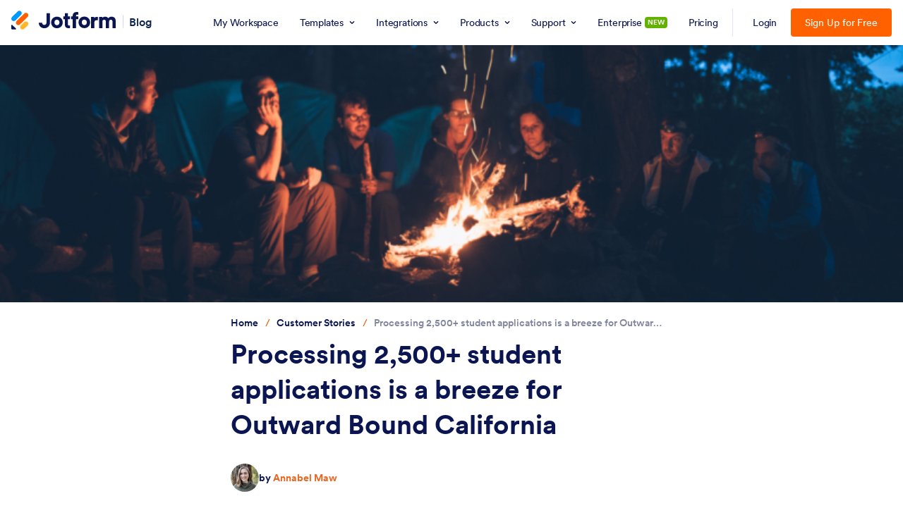

--- FILE ---
content_type: text/css; charset=utf-8
request_url: https://cdn.jotfor.ms/s/headerapp/56d4385d33d/static/css/index.css
body_size: 355048
content:
@import "https://cdn.jotfor.ms/fonts/?family=Circular";.jfBasicModal.educationReportModal{padding:0}@media screen and (min-width:640px){.jfBasicModal.educationReportModal{padding:16px}}.jfBasicModal.educationReportModal>div[role=dialog]{background-color:transparent;border-radius:0;width:100%;max-width:480px;max-height:100vh;overflow:auto;box-shadow:0 16px 24px rgba(10,11,13,.32),0 2px 8px rgba(10,11,13,.04)}@media screen and (min-width:768px){.jfBasicModal.educationReportModal>div[role=dialog]{max-width:808px}}.jfBasicModal.educationReportModal>div[role=dialog] .title-section{background:radial-gradient(50% 52.9% at 50% 47.1%,rgba(77,98,255,.2) 0%,rgba(77,98,255,0) 100%),linear-gradient(336.96deg,#00108a 0%,#0c144f 100%)}@media screen and (min-width:768px){.jfBasicModal.educationReportModal>div[role=dialog] .title-section{background:0 0}}.jfBasicModal.educationReportModal>div[role=dialog] .form-iframe{max-height:408px;box-shadow:none}.jfBasicModal.educationReportModal>div[role=dialog] .jfBasicModal-content{background-color:#fff;border-radius:.375rem;position:relative;box-shadow:0 4px 6px -2px rgba(16,24,40,.05),0 12px 16px -4px rgba(16,24,40,.1)}@media screen and (min-width:640px){.jfBasicModal.educationReportModal>div[role=dialog] .jfBasicModal-content{border-radius:.5rem;overflow:auto}}.jfBasicModal.educationReportModal>div[role=dialog] .jfBasicModal-content .content-wrapper{border-radius:6px;flex-direction:column;display:flex}@media screen and (min-width:768px){.jfBasicModal.educationReportModal>div[role=dialog] .jfBasicModal-content .content-wrapper{flex-direction:row}}.jfBasicModal.educationReportModal>div[role=dialog] .jfBasicModal-content .content-wrapper .left-col{flex-direction:column;padding:0;display:flex;position:relative}.jfBasicModal.educationReportModal>div[role=dialog] .jfBasicModal-content .content-wrapper .left-col .title-section{border-top-left-radius:6px;border-top-right-radius:6px;margin-bottom:24px;padding:32px 16px 24px}@media screen and (min-width:640px){.jfBasicModal.educationReportModal>div[role=dialog] .jfBasicModal-content .content-wrapper .left-col .title-section{padding-top:40px;padding-left:40px;padding-right:40px}}@media screen and (min-width:768px){.jfBasicModal.educationReportModal>div[role=dialog] .jfBasicModal-content .content-wrapper .left-col .title-section{border-top-right-radius:0;margin-bottom:0;padding-bottom:0}}.jfBasicModal.educationReportModal>div[role=dialog] .jfBasicModal-content .content-wrapper .left-col .title-section .title{color:#fff;letter-spacing:-.0285rem;margin-top:0;margin-bottom:8px;font-family:Circular,system,-apple-system,\.SFNSText-Regular,San Francisco,Roboto,Segoe UI,Helvetica Neue,Lucida Grande,sans-serif;font-size:1.5rem;font-style:normal;font-weight:700;line-height:2rem}@media screen and (min-width:768px){.jfBasicModal.educationReportModal>div[role=dialog] .jfBasicModal-content .content-wrapper .left-col .title-section .title{color:#0a1551}}.jfBasicModal.educationReportModal>div[role=dialog] .jfBasicModal-content .content-wrapper .left-col .title-section .middleTitle{color:#fff;letter-spacing:-.456px;letter-spacing:-.02125rem;margin-top:0;margin-bottom:8px;padding-right:48px;font-family:Circular,system,-apple-system,\.SFNSText-Regular,San Francisco,Roboto,Segoe UI,Helvetica Neue,Lucida Grande,sans-serif;font-size:1.25rem;font-style:normal;font-weight:500;line-height:1.75rem}@media screen and (min-width:768px){.jfBasicModal.educationReportModal>div[role=dialog] .jfBasicModal-content .content-wrapper .left-col .title-section .middleTitle{color:#0a1551;margin-bottom:32px;padding-right:0}}.jfBasicModal.educationReportModal>div[role=dialog] .jfBasicModal-content .content-wrapper .left-col .title-section .description{color:#fff;letter-spacing:-.00525rem;margin-top:0;margin-bottom:0;font-family:Circular,system,-apple-system,\.SFNSText-Regular,San Francisco,Roboto,Segoe UI,Helvetica Neue,Lucida Grande,sans-serif;font-size:.875rem;font-weight:400;line-height:1.25rem}@media screen and (min-width:768px){.jfBasicModal.educationReportModal>div[role=dialog] .jfBasicModal-content .content-wrapper .left-col .title-section .description{color:#0a1551;margin-bottom:20px}}.jfBasicModal.educationReportModal>div[role=dialog] .jfBasicModal-content .content-wrapper .left-col .form-iframe{box-sizing:border-box;border:none;border-bottom-right-radius:6px;border-bottom-left-radius:6px;width:100%;height:100vh;padding-left:16px;padding-right:16px;display:block}@media screen and (min-width:640px){.jfBasicModal.educationReportModal>div[role=dialog] .jfBasicModal-content .content-wrapper .left-col .form-iframe{padding-left:36px;padding-right:36px}}@media screen and (min-width:768px){.jfBasicModal.educationReportModal>div[role=dialog] .jfBasicModal-content .content-wrapper .left-col .form-iframe{border-top-right-radius:6px}}.jfBasicModal.educationReportModal>div[role=dialog] .jfBasicModal-content .content-wrapper .right-col{border-top-left-radius:6px;border-top-right-radius:6px;flex-direction:column;align-items:flex-start;display:flex;position:relative}@media screen and (min-width:768px){.jfBasicModal.educationReportModal>div[role=dialog] .jfBasicModal-content .content-wrapper .right-col{border-top-left-radius:0;border-bottom-left-radius:6px;max-width:368px;min-height:480px}}.jfBasicModal.educationReportModal>div[role=dialog] .jfBasicModal-content .content-wrapper .right-col .visual{width:100%;height:auto;margin-top:auto;display:none}@media screen and (min-width:768px){.jfBasicModal.educationReportModal>div[role=dialog] .jfBasicModal-content .content-wrapper .right-col .visual{display:block}}.jfBasicModal.educationReportModal>div[role=dialog] .close-button{cursor:pointer;z-index:1;background-color:#dadef3;border:none;border-radius:50%;outline:0 solid rgba(227,229,245,.5);justify-content:center;align-items:center;width:32px;height:32px;transition:all .3s;display:flex;position:absolute;top:12px;right:12px}.jfBasicModal.educationReportModal>div[role=dialog] .close-button:hover{background-color:#c8ceed}.jfBasicModal.educationReportModal>div[role=dialog] .close-button:focus{background-color:#dadef3;outline-width:2px}.jfBasicModal.educationReportModal>div[role=dialog] .close-button>svg{width:16px;height:auto}.prefill-asset-wrapper{z-index:1;position:fixed;bottom:0;right:0}.prefill-asset-wrapper .feedback-cta-wrapper{background-color:#dadef3;border-top-left-radius:.75rem;border-top-right-radius:.75rem;justify-content:center;align-items:center;gap:.5rem;padding:.5rem 1rem;display:flex;position:absolute;bottom:0;right:1rem}.prefill-asset-wrapper .feedback-cta-wrapper .explanation{white-space:nowrap;color:#57608f;font-size:.875rem;line-height:1rem}.prefill-asset-wrapper .feedback-cta{color:#0a1551;cursor:pointer;background-color:transparent;border:none;border-radius:50%;justify-content:center;align-items:center;width:2rem;height:2rem;font-size:1rem;transition:all .2s;display:flex}.prefill-asset-wrapper .feedback-cta:hover{background-color:#fff}.prefill-asset-wrapper .feedback-cta>svg{pointer-events:none;flex-shrink:0;width:16px;height:16px}.prefill-asset-wrapper .feedback-cta .sr-only{border:0;width:1px;height:1px;margin:-1px;padding:0;position:absolute;overflow:hidden}.prefill-asset-wrapper [hover-tooltip]{position:relative}.prefill-asset-wrapper [hover-tooltip]:hover:before{cursor:default;content:attr(hover-tooltip);text-align:center;box-sizing:border-box;color:#fff;z-index:1;background:#343c6a;border-radius:4px;width:160px;padding:10px;font-size:14px;animation:.3s fade-in;display:block;position:absolute;bottom:calc(100% + 8px);left:-36px;transform:translate(-50%)}.prefill-asset-wrapper [hover-tooltip]:hover:after{cursor:default;content:"";box-sizing:border-box;z-index:1;border:6px solid transparent;border-top:4px solid #343c6a;border-bottom-width:0;width:0;height:0;margin-left:-8px;animation:.3s fade-in;display:block;position:absolute;bottom:calc(100% + 4px);left:50%}.prefill-asset-wrapper .feedback-form-wrapper{background-color:#fff;border-radius:.5rem;width:24rem;height:24rem;transition:all .3s;display:none;position:absolute;bottom:4rem;right:1rem;overflow:hidden;box-shadow:0 2px 8px rgba(37,45,91,.08),0 20px 32px rgba(84,95,111,.24)}.prefill-asset-wrapper .feedback-form-wrapper.show{display:flex}.prefill-asset-wrapper .feedback-form-close{z-index:2;cursor:pointer;color:#343c6a;box-sizing:border-box;background-color:#fff;border:1px solid #c8ceed;border-radius:50%;justify-content:center;align-items:center;width:32px;height:32px;transition:all .3s;display:flex;position:absolute;top:.5rem;right:.5rem}.prefill-asset-wrapper .feedback-form-close:hover{background-color:#f3f3fe}.prefill-asset-wrapper .feedback-form-close>svg{flex-shrink:0;width:1.25rem;height:auto}.prefill-asset-wrapper .feedback-form{border:none;height:100%;position:absolute;width:100%!important;min-height:100%!important}.jfBasicModal.healthcare-report-modal{padding:8px}@media screen and (min-width:480px){.jfBasicModal.healthcare-report-modal{padding:16px}}.jfBasicModal.healthcare-report-modal>div[role=dialog]{border-radius:8px;width:100%;max-width:808px;overflow:auto}.healthcare-report-modal{padding:0}@media screen and (min-width:480px){.healthcare-report-modal{padding:16px}}.healthcare-report-modal-close{z-index:3;cursor:pointer;background:#dadef3;border:none;border-radius:40px;justify-content:center;align-items:center;width:40px;height:40px;transition:all .2s;display:flex;position:absolute;top:16px;right:16px}@media screen and (min-width:768px){.healthcare-report-modal-close{top:12px}}.healthcare-report-modal-close:hover{background-color:#c8ceed}.healthcare-report-modal-close:focus{box-shadow:0 0 0 3px #e3e5f5}.healthcare-report-modal-close>svg{width:20px;height:20px}.healthcare-report-modal-content{flex-direction:column;width:100%;min-height:500px;display:flex}@media screen and (min-width:768px){.healthcare-report-modal-content{flex-direction:row}}.healthcare-report-modal .left-col{background:#fff;position:relative}.healthcare-report-modal .left-col .left-col-header{background:#fff;flex-direction:column;gap:16px;padding:24px 24px 20px;display:flex}@media screen and (min-width:375px){.healthcare-report-modal .left-col .left-col-header{flex-direction:row}}@media screen and (min-width:480px){.healthcare-report-modal .left-col .left-col-header{padding:40px 40px 20px}}.healthcare-report-modal .left-col>iframe{border:none;width:calc(100% - 24px);height:414px;margin:0 12px 8px}@media screen and (min-width:480px){.healthcare-report-modal .left-col>iframe{width:calc(100% - 56px);margin:0 32px 24px}}@media screen and (min-width:768px){.healthcare-report-modal .left-col>iframe{width:calc(100% - 64px);margin:0 32px 32px}}.healthcare-report-modal .icon{width:60px;height:60px;display:block}@media screen and (min-width:768px){.healthcare-report-modal .icon{display:none}}.healthcare-report-modal .title-wrapper{flex-direction:column;gap:8px;display:flex}.healthcare-report-modal-main-title{letter-spacing:-.456px;color:#0a1551;margin:0;padding-right:48px;font-family:Circular,system,-apple-system,\.SFNSText-Regular,San Francisco,Roboto,Segoe UI,Helvetica Neue,Lucida Grande,sans-serif;font-size:18px;font-weight:700;line-height:24px;display:block}@media screen and (min-width:480px){.healthcare-report-modal-main-title{font-size:24px;line-height:32px}}.healthcare-report-modal-message{letter-spacing:-.006em;color:#343c6a;margin:0;font-family:Circular,system,-apple-system,\.SFNSText-Regular,San Francisco,Roboto,Segoe UI,Helvetica Neue,Lucida Grande,sans-serif;font-size:14px;font-weight:400;line-height:20px}.healthcare-report-modal .right-col{background:linear-gradient(156deg,#f3f3fe 0%,#dadef3 100%);display:none;overflow:hidden}@media screen and (min-width:768px){.healthcare-report-modal .right-col{flex-shrink:0;width:392px;min-height:552px;display:flex}}.healthcare-report-modal .right-col .visual-wrapper{margin:auto 0 0 auto;display:flex;position:relative}.healthcare-report-modal .right-col .visual-wrapper:after{content:"";z-index:0;-webkit-filter:blur(32.9954px);filter:blur(32.9954px);background:linear-gradient(35deg,rgba(10,21,81,0) -2.52%,rgba(10,21,81,.4) 65.76%);width:428.35px;height:597.38px;display:block;position:absolute;top:0;left:-20px}.healthcare-report-modal .right-col .visual-wrapper .cover{z-index:1;-webkit-filter:drop-shadow(0 12px 12px #7a7aa9);filter:drop-shadow(0 12px 12px #7a7aa9);width:333px;height:auto}.jfBasicModal>div[role=dialog]{background-color:#fff;border-radius:8px;max-width:700px;max-height:calc(100vh - 32px);display:flex;position:relative;box-shadow:0 4px 4px rgba(0,0,0,.25)}.jfBasicModal-info+.jfBasicModal-info{margin-top:2em}.jfBasicModal-close{color:#8586a6;cursor:pointer;z-index:1000;background-color:#edeef5;border:none;border-radius:36px;justify-content:center;align-items:center;width:36px;height:36px;transition:all .3s;display:flex;position:absolute;top:12px;right:12px;box-shadow:0 0 0 3px rgba(255,255,255,.5)}.jfBasicModal-close i{width:18px;height:18px;display:block}.jfBasicModal-close:hover{color:#76779b;background-color:#dddfec;box-shadow:0 0 0 3px #fff}.jfBasicModal-close.tiny-button{box-shadow:none;background-color:transparent}.jfBasicModal-close.tiny-button svg{opacity:.4;transition:all .2s}.jfBasicModal-close.tiny-button svg>path{fill:#fff}.jfBasicModal-close.tiny-button:hover svg{opacity:1}.jfBasicModal-body{text-align:center;padding:88px 40px 44px;overflow-x:auto}@media (max-width:414px){.jfBasicModal-body{padding:44px 20px 22px}}.jfBasicModal-content{width:100%}.jfBasicModal-content-wrapper{width:100%;display:flex}.jfBasicModal-header{border-bottom:1px solid #dce2f0;width:100%;padding:16px 20px;display:flex}.jfBasicModal-header-column{flex-direction:column;justify-content:center;display:flex}.jfBasicModal-header-column:not(:last-of-type){flex-grow:1}.jfBasicModal-header-column:last-of-type{flex-shrink:1;justify-content:center;align-items:center;display:flex}.jfBasicModal-header-column:last-of-type .jfBasicModal-close{margin-left:8px;position:static}.jfBasicModal-header-title{color:#141e46;margin:0;font-size:18px;font-weight:600;line-height:20px}.jfBasicModal-header-desc{color:#60658c;margin:0;font-size:14px;font-weight:400;line-height:16px}.jfBasicModal-header-title+.jfBasicModal-header-desc{margin-top:4px}.jfBasicModal-footer{text-align:right;z-index:1;background-color:#f8f8fa;border-radius:0 0 6px 6px;padding:12px 26px}.jfBasicModal-title{color:#0a1551;margin:20px 0 30px;font-size:22px;font-weight:400;line-height:1.16}@media (max-width:767px){.jfBasicModal-title{padding:0 16.77%}}.jfBasicModal-desc{color:#60658c;max-width:85%;font-size:15px;line-height:30px;display:inline-block}@media (max-width:767px){.jfBasicModal-desc{max-width:100%}}.jfBasicModal-desc a{color:#09f;text-decoration:none;transition:all .3s}.jfBasicModal-desc a:hover{color:#008ae6;text-decoration:underline}.jfBasicModal-button{color:#fff;text-align:center;cursor:pointer;background-color:#78bb07;border:none;border-radius:4px;padding:12px 18px;font-weight:300;line-height:1;text-decoration:none;transition:all .3s;display:inline-block}.jfBasicModal-button[type=button]{-webkit-appearance:none;-moz-appearance:none;-ms-appearance:none;appearance:none}@media (max-width:767px){.jfBasicModal-button{width:100%}}.jfBasicModal-button[disabled]{opacity:.5;pointer-events:none}@media (min-width:768px){.jfBasicModal-button+.jfBasicModal-button{margin-left:8px}}.jfBasicModal-button:hover{background-color:#68a206}.jfBasicModal-button.isHollow{color:#a0a6c3;background-color:transparent;border:1px solid #a0a6c3;margin-right:auto}.jfBasicModal-button.isHollow:hover{color:#8189af;border-color:#8189af}.general-faq-professional-services{background:radial-gradient(883.31% 165.49% at 50% 100%,#e6eaff 0%,#edf8ff 100%),linear-gradient(80deg,#eef1ff 19.54%,#e3e7fd 100.16%),#fff;border-radius:.5rem;flex-direction:column;align-items:center;padding:2.5rem 1rem;font-family:Circular,system,-apple-system,\.SFNSText-Regular,San Francisco,Roboto,Segoe UI,Helvetica Neue,Lucida Grande,sans-serif;display:flex}.general-faq-professional-services .badge{color:#0066c3;letter-spacing:-.011rem;background:rgba(89,110,215,.1);border-radius:1rem;justify-content:center;align-items:center;margin-bottom:1.5rem;padding:.5rem 1rem;font-size:1rem;font-style:normal;font-weight:500;line-height:1rem;display:flex}.general-faq-professional-services .badge>.icon{width:1rem;height:auto;margin-right:.25rem;display:block}html[dir=rtl] .general-faq-professional-services .badge>.icon{margin-left:.25rem;margin-right:0}.general-faq-professional-services .content-wrapper{margin:0 0 2rem}.general-faq-professional-services .content-wrapper .title{color:#0a1551;text-align:center;letter-spacing:-.0285rem;margin:0 0 .75rem;font-family:inherit;font-size:1.5rem;font-style:normal;font-weight:700;line-height:2rem}.general-faq-professional-services .content-wrapper .description{color:#343c6a;text-align:center;letter-spacing:-.01575rem;margin:0;font-family:Circular;font-size:1.125rem;font-style:normal;font-weight:400;line-height:1.5rem}.general-faq-professional-services .button-wrapper{flex-direction:column;width:100%;display:flex}@media screen and (min-width:480px){.general-faq-professional-services .button-wrapper{flex-direction:row;justify-content:center}}.general-faq-professional-services .button-wrapper .get-a-quote{box-sizing:border-box;color:#fff;text-align:center;letter-spacing:-.01238rem;background:#0075e3;border-radius:.25rem;outline:0 solid rgba(119,207,255,.5);justify-content:center;align-self:stretch;align-items:center;width:100%;min-width:10rem;min-height:3rem;margin:0 0 .5rem;padding:0 1rem;font-family:inherit;font-size:1.125rem;font-style:normal;font-weight:500;line-height:1rem;text-decoration:none;transition:all .3s;display:flex}@media screen and (min-width:480px){.general-faq-professional-services .button-wrapper .get-a-quote{width:auto;margin:0 .25rem 0 0}html[dir=rtl] .general-faq-professional-services .button-wrapper .get-a-quote{margin:0 0 0 .25rem}}.general-faq-professional-services .button-wrapper .get-a-quote:hover{background:#0066c3}.general-faq-professional-services .button-wrapper .get-a-quote:focus{background:#0075e3;outline-width:3px}.general-faq-professional-services .button-wrapper .learn-more{box-sizing:border-box;color:#343c6a;text-align:center;letter-spacing:-.01238rem;background:#dadef3;border-radius:.25rem;outline:0 solid rgba(227,229,245,.5);justify-content:center;align-self:stretch;align-items:center;width:100%;min-width:10rem;min-height:3rem;padding:0 1rem;font-family:inherit;font-size:1.125rem;font-style:normal;font-weight:500;line-height:1rem;text-decoration:none;transition:all .3s;display:flex}@media screen and (min-width:480px){.general-faq-professional-services .button-wrapper .learn-more{width:auto;margin:0 0 0 .25rem}html[dir=rtl] .general-faq-professional-services .button-wrapper .learn-more{margin:0 .25rem 0 0}}.general-faq-professional-services .button-wrapper .learn-more:hover{background:#c8ceed}.general-faq-professional-services .button-wrapper .learn-more:focus{background:#dadef3;outline-width:3px}.user-guide-professional-services{background:linear-gradient(80deg,#eef1ff 19.54%,#e3e7fd 100.16%),#fff;border-radius:0;flex-direction:column;align-items:flex-start;margin:16px -30px;padding:24px 20px;font-family:Circular,system,-apple-system,\.SFNSText-Regular,San Francisco,Roboto,Segoe UI,Helvetica Neue,Lucida Grande,sans-serif;display:flex}@media screen and (min-width:480px){.user-guide-professional-services{flex-direction:row}}@media screen and (min-width:768px){.user-guide-professional-services{border-radius:.5rem;flex-direction:column;max-width:21rem;margin-left:0;margin-right:0}}.user-guide-professional-services .content-wrapper{flex-direction:column;display:flex}@media screen and (min-width:480px){.user-guide-professional-services .content-wrapper{margin-right:1rem}}@media screen and (min-width:768px){.user-guide-professional-services .content-wrapper{margin-right:0}}.user-guide-professional-services .content-wrapper .title{color:#0a1551;letter-spacing:-.176px;margin:0 0 .25rem;font-size:1rem;font-style:normal;font-weight:700;line-height:1.5rem;display:block}@media screen and (min-width:480px){.user-guide-professional-services .content-wrapper .title{letter-spacing:-.01575rem;font-size:1.125rem}}.user-guide-professional-services .content-wrapper .title .icon{vertical-align:top;flex-shrink:0;width:1rem;height:auto;margin:.25rem .25rem auto 0;display:inline-flex}html[dir=rtl] .user-guide-professional-services .content-wrapper .title .icon{margin:.25rem 0 auto .25rem}.user-guide-professional-services .content-wrapper .description{color:#343c6a;font-size:.75rem;font-style:normal;font-weight:400;line-height:1rem}@media screen and (min-width:480px){.user-guide-professional-services .content-wrapper .description{letter-spacing:-.00525rem;font-size:.875rem;font-style:normal;font-weight:400;line-height:1.25rem}}.user-guide-professional-services .button-wrapper{width:100%;display:flex}@media screen and (min-width:480px){.user-guide-professional-services .button-wrapper{flex-direction:column;width:auto;margin-left:auto}}@media screen and (min-width:768px){.user-guide-professional-services .button-wrapper{width:100%}}@media screen and (min-width:1200px){.user-guide-professional-services .button-wrapper{flex-direction:row;width:100%;margin-left:0}}.user-guide-professional-services .contact{white-space:nowrap;box-sizing:border-box;letter-spacing:-.0045rem;text-align:center;cursor:pointer;background:#596ed7;border:none;border-radius:4px;outline:0 solid rgba(151,168,255,.5);width:100%;min-width:7rem;margin:0 .25rem 0 0;padding:.75rem .5rem;font-family:inherit;font-size:.75rem;font-style:normal;font-weight:500;line-height:1rem;text-decoration:none;transition:all .2s;color:#fff!important}html[dir=rtl] .user-guide-professional-services .contact{margin:0 0 0 .25rem}@media screen and (min-width:480px){.user-guide-professional-services .contact{margin:0 0 .5rem}}@media screen and (min-width:1200px){.user-guide-professional-services .contact{margin:0 .25rem 0 0;font-size:.875rem}html[dir=rtl] .user-guide-professional-services .contact{margin:0 0 0 .25rem}}.user-guide-professional-services .contact:hover{background-color:#465dd1}.user-guide-professional-services .contact:focus{background-color:#596ed7;outline-width:3px}.user-guide-professional-services .learn-more{white-space:nowrap;box-sizing:border-box;letter-spacing:-.0045rem;text-align:center;color:#343c6a;cursor:pointer;background-color:#dadef3;border:1px solid #dadef3;border-radius:4px;outline:0 solid rgba(227,229,245,.5);width:100%;min-width:7rem;margin:0 0 0 .25rem;padding:.75rem .5rem;font-family:inherit;font-size:.75rem;font-style:normal;font-weight:500;line-height:1rem;text-decoration:none;transition:all .3s}html[dir=rtl] .user-guide-professional-services .learn-more{margin:0 .25rem 0 0}@media screen and (min-width:480px){.user-guide-professional-services .learn-more{margin:0}}@media screen and (min-width:1200px){.user-guide-professional-services .learn-more{margin:0 0 0 .25rem;font-size:.875rem}}.user-guide-professional-services .learn-more:hover{background-color:#c8ceed}.user-guide-professional-services .learn-more:focus{background-color:#dadef3;outline-width:3px}.section-articlesdetail.test-variant{overflow:visible}@media screen and (min-width:1024px){.section-articlesdetail.test-variant{padding-right:288px;position:relative}}.section-articlesdetail.test-variant #ferpa-banner-root{display:none}@media screen and (min-width:1024px){.section-articlesdetail.test-variant #ferpa-banner-root{display:block;position:absolute;top:0;right:0}}.section-articlesdetail.test-variant .section-articleshare{margin:0 0 0 -48px}@media screen and (min-width:1080px){.section-articlesdetail.test-variant .section-articleshare{margin:0 0 0 -64px}}@media screen and (min-width:1180px){.section-articlesdetail.test-variant .section-articleshare{margin:0 0 0 -100px}}.blog-education-side-banner{background-color:#fff;border-radius:.5rem;flex-direction:column;max-width:18rem;margin-top:3rem;display:flex;overflow:hidden;box-shadow:0 0 2px rgba(10,11,13,.04),0 4px 8px rgba(65,77,141,.44)}.blog-education-side-banner .banner-header{background:radial-gradient(179.03% 164.69% at 100% 130.85%,#ced4fd 0%,#f9f9ff 100%),radial-gradient(134.09% 120.19% at 100% 0,#384cb0 0%,#050c34 100%),radial-gradient(268.51% 120.19% at 100% 0,#586dd8 0%,#050c34 100%);border-top-left-radius:.5rem;border-top-right-radius:.5rem;flex-direction:column;padding:1.5rem 1.25rem;display:flex;position:relative}.blog-education-side-banner .banner-title{color:#596ed7;white-space:nowrap;justify-content:flex-start;align-items:center;margin-bottom:.75rem;font-family:Circular,system,-apple-system,\.SFNSText-Regular,San Francisco,Roboto,Segoe UI,Helvetica Neue,Lucida Grande,sans-serif;font-size:.875rem;font-weight:700;line-height:1.25rem;display:flex}.blog-education-side-banner .banner-title .title-icon{width:1.5rem;height:auto;margin-right:.5rem}.blog-education-side-banner .banner-main-title{color:#0a1551;text-align:left;letter-spacing:-.011rem;margin-top:0;margin-bottom:1.25rem;font-family:Circular,system,-apple-system,\.SFNSText-Regular,San Francisco,Roboto,Segoe UI,Helvetica Neue,Lucida Grande,sans-serif;font-size:1rem;font-weight:700;line-height:1.5rem}.blog-education-side-banner .badge-wrapper{grid-template-columns:16.6% 16.6% 16.6% 16.6% 16.6% 16.6%;margin-bottom:1.25rem;display:grid}.blog-education-side-banner .badge-wrapper .badge{justify-content:center;align-items:center;display:inline-flex}.blog-education-side-banner .badge-wrapper .badge img{border-radius:50%;width:2.25rem;min-width:2.25rem;height:2.25rem;box-shadow:0 0 1px rgba(37,45,91,.04),0 2px 4px rgba(84,95,111,.16)}.blog-education-side-banner .form-wrapper{width:100%;min-height:540px;display:flex}.blog-education-side-banner .form-wrapper .form-content{border:none;width:100%}.blog-education-side-banner .cta{box-sizing:border-box;white-space:nowrap;border:none;width:100%;padding:.75rem 5rem;font-family:Circular,system,-apple-system,\.SFNSText-Regular,San Francisco,Roboto,Segoe UI,Helvetica Neue,Lucida Grande,sans-serif;transition:all .2s!important}.blog-education-side-banner .primary-cta{color:#fff!important;background:#586dd8!important;outline:0 solid rgba(114,141,221,.5)!important;margin-bottom:.25rem!important}@media screen and (min-width:375px){.blog-education-side-banner .primary-cta{margin-bottom:0;margin-right:.25rem}}@media screen and (min-width:880px){.blog-education-side-banner .primary-cta{margin-bottom:.25rem;margin-right:0}}.blog-education-side-banner .primary-cta:hover{background:#465dd1!important}.blog-education-side-banner .primary-cta:focus{outline-width:3px;background:#586dd8!important}.jfBasicModal.dem-wrapper{padding:0}@media screen and (min-width:480px){.jfBasicModal.dem-wrapper{padding:16px}}.jfBasicModal.dem-wrapper>div[role=dialog]{background-color:transparent;border-radius:0;width:100%;max-width:480px;max-height:100vh;position:relative;overflow:auto}@media screen and (min-width:768px){.jfBasicModal.dem-wrapper>div[role=dialog]{max-width:808px}}.dem-wrapper .dem-content{background:#fff;position:relative;box-shadow:0 16px 24px rgba(10,11,13,.32),0 2px 8px rgba(10,11,13,.04)}@media screen and (min-width:480px){.dem-wrapper .dem-content{border-radius:8px}}.dem-wrapper .dem-content .modal-close{cursor:pointer;z-index:1;background-color:#dadef3;border:none;border-radius:50%;justify-content:center;align-items:center;width:32px;height:32px;display:flex;position:absolute;top:12px;right:12px}.dem-wrapper .dem-content .modal-close svg{width:24px;height:auto}.dem-wrapper .dem-content .modal-close:hover{background-color:#c8ceed}.dem-wrapper .dem-content .modal-close:focus{background-color:#dadef3;box-shadow:0 0 0 2px rgba(227,229,245,.5)}.dem-wrapper .dem-content .row{flex-direction:column;display:flex}@media screen and (min-width:768px){.dem-wrapper .dem-content .row{flex-direction:row}}.dem-wrapper .dem-content .row .left-col{box-sizing:border-box;background:radial-gradient(164.15% 141.42% at 100% 100%,#ced4fd 0%,#f9f9ff 100%),radial-gradient(164.15% 141.42% at 100% 100%,#273ca5 0%,#050c34 100%);flex-direction:column;align-items:flex-start;padding:20px;display:flex;position:relative}@media screen and (min-width:480px){.dem-wrapper .dem-content .row .left-col{border-radius:6px 6px 0 0}}@media screen and (min-width:768px){.dem-wrapper .dem-content .row .left-col{border-radius:6px 0 0 6px;max-width:368px;min-height:500px;padding:48px 40px 50px;overflow:hidden}}.dem-wrapper .dem-content .row .left-col .badge{letter-spacing:.034em;color:#596ed7;background:rgba(216,222,255,.45);border-radius:4px;align-items:center;margin-bottom:12px;padding:8px 12px 8px 8px;font-family:Circular,system,-apple-system,\.SFNSText-Regular,San Francisco,Roboto,Segoe UI,Helvetica Neue,Lucida Grande,sans-serif;font-size:14px;font-weight:500;line-height:24px;display:flex}@media screen and (min-width:768px){.dem-wrapper .dem-content .row .left-col .badge{margin-bottom:20px;padding:12px 16px 12px 12px;font-size:16px}}.dem-wrapper .dem-content .row .left-col .badge .icon{width:20px;height:20px;margin-right:8px;display:inline-flex}.dem-wrapper .dem-content .row .left-col .badge .icon path{fill:#596ed7}.dem-wrapper .dem-content .row .left-col .description{letter-spacing:-.006em;color:#0a1551;margin:0;font-family:Circular,system,-apple-system,\.SFNSText-Regular,San Francisco,Roboto,Segoe UI,Helvetica Neue,Lucida Grande,sans-serif;font-size:18px;font-style:normal;font-weight:500;line-height:24px}.dem-wrapper .dem-content .row .left-col .description .new-line{white-space:nowrap}@media screen and (min-width:768px){.dem-wrapper .dem-content .row .left-col .description .new-line-on-desktop{white-space:nowrap}.dem-wrapper .dem-content .row .left-col .description{letter-spacing:-.0285rem;font-size:1.5rem;font-style:normal;font-weight:700;line-height:2rem}}.dem-wrapper .dem-content .row .left-col .graph-preview{display:none}@media screen and (min-width:768px){.dem-wrapper .dem-content .row .left-col .graph-preview{width:100%;height:auto;display:block;position:absolute;bottom:-40px;left:0;right:0}}.dem-wrapper .dem-content .row .right-col{flex:1;padding:0;position:relative}@media screen and (min-width:768px){.dem-wrapper .dem-content .row .right-col{max-height:500px;padding:0 16px}}.dem-wrapper .dem-content .row .right-col .form{border:none;border-radius:0 0 6px 6px;width:100%;height:100vh;max-height:500px;display:block}@media screen and (min-width:768px){.dem-wrapper .dem-content .row .right-col .form{border-radius:0 6px 6px 0;min-height:500px}}.dem-wrapper .dem-content .row .right-col .action-wrapper{display:none}.blog-download-banner{cursor:pointer;flex-direction:column;max-width:650px;margin-left:-24px;padding-left:24px;font-family:Circular,system,-apple-system,\.SFNSText-Regular,San Francisco,Roboto,Segoe UI,Helvetica Neue,Lucida Grande,sans-serif;display:flex;position:relative}@media screen and (min-width:480px){.blog-download-banner{flex-direction:row}}@media screen and (min-width:768px){.blog-download-banner{border-radius:.25rem;margin-right:0}}.blog-download-banner .left-col{background:radial-gradient(241.45% 109.9% at 15.28% 4.6%,#111 0%,#081661 100%);border-radius:10px 10px 0 0;flex-direction:column;padding:76px 20px 20px;display:flex}@media screen and (min-width:480px){.blog-download-banner .left-col{border-radius:10px 0 0 10px}}.blog-download-banner .left-col .badge{color:#0f132c;letter-spacing:7.738px;background-color:#91cf1a;padding:8px 8px 8px 24px;font-size:18px;font-style:normal;font-weight:800;line-height:22px;position:absolute;top:22px;left:0}.blog-download-banner .left-col .badge:after{content:"";box-sizing:border-box;border-top:20px solid #91cf1a;border-left:0 solid transparent;border-right:8px solid transparent;width:0;height:0;position:absolute;top:0;right:-8px}.blog-download-banner .left-col .badge:before{content:"";box-sizing:border-box;border-bottom:20px solid #91cf1a;border-left:0 solid transparent;border-right:8px solid transparent;width:0;height:0;position:absolute;bottom:0;right:-8px}.blog-download-banner .left-col .list-items{flex-direction:column;gap:12px;padding:0;display:flex}.blog-download-banner .left-col .list-items .icon{color:#91cf1a;flex-shrink:0;width:16px;height:16px}.blog-download-banner .left-col .list-items li{color:#fff;letter-spacing:-.672px;align-items:center;gap:8px;font-size:16px;font-style:normal;font-weight:400;line-height:22px;display:flex}.blog-download-banner .title-wrapper{color:#fff;line-height:28px}.blog-download-banner .title-wrapper .title{font-size:24px;font-weight:700}.blog-download-banner .title-wrapper .description{font-size:20px;font-weight:400}.blog-download-banner .right-col{background-color:#fff;border:4px solid rgba(27,42,116,.1);border-top-width:0;border-radius:0 0 10px 10px;flex-direction:column;align-items:center;padding:16px 24px 32px;display:flex;position:relative}@media screen and (min-width:480px){.blog-download-banner .right-col{border-top-width:4px;border-left:none;border-radius:0 10px 10px 0;padding:32px 24px 16px}}.blog-download-banner .right-col .logo-wrapper{align-items:center;display:flex}.blog-download-banner .right-col .logo-wrapper .logo{width:auto;max-width:88px;height:16px}.blog-download-banner .right-col .logo-wrapper .enterprise{border-left:1px solid #0a1551;min-height:16px;margin-left:10px;padding-left:10px;font-family:Inter;font-size:14px;font-weight:500;line-height:18px}.blog-download-banner .right-col .visual-area{z-index:0;pointer-events:none;flex-direction:column;align-items:center;width:calc(100% + 48px);margin:24px 0 24px -24px;display:flex;position:relative}@media screen and (min-width:480px){.blog-download-banner .right-col .visual-area{margin:24px 0}}.blog-download-banner .right-col .visual-area .visual{z-index:1;width:100%;max-width:150px;height:auto;position:relative}.blog-download-banner .right-col .visual-area .background-visual{width:calc(100% - 24px);max-width:200px;margin-right:-40px;position:absolute;top:-3px}.blog-download-banner .right-col .main-cta{color:#0f132c;letter-spacing:3.6px;z-index:2;cursor:pointer;background:#91cf1a;border:transparent;border-radius:10px;min-width:150px;padding:10px;font-style:normal;font-weight:700;position:relative;height:auto!important}.blog-download-banner .right-col .main-cta>span{font-size:18px;line-height:22px}.blog-download-banner .right-col .main-cta:focus{outline:1px solid transparent!important}.pdm-wrapper{font-family:Circular,system,-apple-system,\.SFNSText-Regular,San Francisco,Roboto,Segoe UI,Helvetica Neue,Lucida Grande,sans-serif}.pdm-wrapper>div[role=dialog]{background-color:transparent;width:100%;max-height:100vh;overflow:auto;border-radius:8px!important;max-width:648px!important}.form-visible .pdm-wrapper>div[role=dialog]{max-width:558px!important}.pdm-wrapper.jfBasicModal{z-index:10000;background-color:rgba(10,21,81,.7);justify-content:center;align-items:center;padding:16px;display:flex;position:fixed;top:0;bottom:0;left:0;right:0}.pdm-content{border-radius:8px;flex-direction:column;max-height:100vh;display:flex;position:relative;overflow:auto}.pdm-content .modal-close{cursor:pointer;z-index:1;background:#dadef3;border:none;border-radius:50%;justify-content:center;align-items:center;width:32px;height:32px;transition:all .2s;display:flex;position:absolute;top:12px;right:12px}.pdm-content .modal-close>svg{width:24px;height:24px;display:block}.pdm-content .modal-close:hover{background-color:#c8ceed}.pdm-content .modal-close:focus{background-color:#dadef3;box-shadow:0 0 0 2px rgba(227,229,245,.5)}.pdm-content .row{flex-direction:column-reverse;display:flex}@media screen and (min-width:480px){.pdm-content .row{flex-direction:row}}.pdm-content .form-wrapper{box-sizing:border-box;background-color:#fff;width:100%;padding:24px 10px}@media screen and (min-width:480px){.pdm-content .form-wrapper{padding:40px 40px 20px}}.pdm-content .form-wrapper .header{flex-direction:column;gap:8px;padding:0 16px;display:flex}@media screen and (min-width:570px){.pdm-content .form-wrapper .header{flex-direction:row}}.pdm-content .form-wrapper .header .visual{width:40px;height:40px;display:block}.pdm-content .form-wrapper .header>div{flex-direction:column;gap:8px;display:flex}.pdm-content .form-wrapper .header .form-title{color:#0a1551;letter-spacing:-.456px;margin:0;padding:0;font-size:18px;font-style:normal;font-weight:700;line-height:24px;display:block}@media screen and (min-width:480px){.pdm-content .form-wrapper .header .form-title{font-size:20px;line-height:28px}}.pdm-content .form-wrapper .modal-content{justify-content:center;align-items:center;display:flex;position:relative}.pdm-content .form-wrapper iframe{border:none;width:100%;min-height:196px;padding:0}body.is-cookie-banner .advertisement-visitor-banner .initial-cta{bottom:13rem}@media screen and (min-width:560px){body.is-cookie-banner .advertisement-visitor-banner .initial-cta{bottom:12rem}}@media screen and (min-width:768px){body.is-cookie-banner .advertisement-visitor-banner .initial-cta{bottom:9rem}}@media screen and (min-width:860px){body.is-cookie-banner .advertisement-visitor-banner .initial-cta{bottom:8rem}}body.ad-lead-flow-banner-visible #olark-wrapper .olark-launch-button-wrapper{margin-right:76px}.advertisement-visitor-banner{z-index:9090;position:fixed;bottom:0;right:0}.advertisement-visitor-banner .initial-cta{background:linear-gradient(#202a6f 0%,#4720dd 100%);border:none;border-radius:50%;outline:0 solid #4720dd;justify-content:center;align-items:center;width:3rem;height:3rem;transition:all .3s;display:flex;position:absolute;bottom:1rem;right:2rem;box-shadow:0 2px 8px rgba(37,45,91,.08),0 20px 32px rgba(84,95,111,.24)}.advertisement-visitor-banner .initial-cta>svg{width:1.5rem;height:auto}.advertisement-visitor-banner .initial-cta:hover{background:linear-gradient(#202a6f 0%,#202a6f 100%)}.advertisement-visitor-banner .initial-cta:focus{outline:3px}.advertisement-visitor-banner .banner-wrapper{opacity:0;border-radius:8px;flex-direction:column;width:320px;margin-right:-320px;transition:all .2s;display:flex;position:absolute;bottom:5rem;right:0;box-shadow:0 2px 4px rgba(37,45,91,.04),0 8px 16px rgba(84,95,111,.16)}@media screen and (min-width:375px){.advertisement-visitor-banner .banner-wrapper{width:344px;margin-right:-344px}}.advertisement-visitor-banner .banner-wrapper .visual{border-top-left-radius:8px;border-top-right-radius:8px}.advertisement-visitor-banner .banner-wrapper.show{opacity:1;margin-right:0;right:3rem}@media screen and (min-width:375px){.advertisement-visitor-banner .banner-wrapper.show{margin-right:0}}.advertisement-visitor-banner .content-wrapper{background-color:#fff;padding:16px 24px 0}.advertisement-visitor-banner .content-wrapper .title{letter-spacing:-.252px;font-family:Circular,system,-apple-system,\.SFNSText-Regular,San Francisco,Roboto,Segoe UI,Helvetica Neue,Lucida Grande,sans-serif;font-size:18px;font-style:normal;font-weight:700;line-height:24px}.advertisement-visitor-banner .content-wrapper .description{letter-spacing:-.084px;font-family:Circular,system,-apple-system,\.SFNSText-Regular,San Francisco,Roboto,Segoe UI,Helvetica Neue,Lucida Grande,sans-serif;font-size:14px;font-style:normal;font-weight:400;line-height:20px}.advertisement-visitor-banner .button-wrapper{background-color:#fff;border-bottom-right-radius:8px;border-bottom-left-radius:8px;justify-content:space-between;padding:20px 24px 24px;display:flex}.advertisement-visitor-banner .button-wrapper .cta{box-sizing:border-box;letter-spacing:-.084px;text-align:center;border:1px solid transparent;border-radius:4px;outline:0 solid transparent;width:calc(50% - 4px);padding:10px 16px;font-family:Circular,system,-apple-system,\.SFNSText-Regular,San Francisco,Roboto,Segoe UI,Helvetica Neue,Lucida Grande,sans-serif;font-size:14px;font-style:normal;font-weight:500;line-height:20px;transition:all .2s}.advertisement-visitor-banner .button-wrapper .cta.primary-cta{color:#fff;background-color:#18235c;border-color:#18235c;outline-color:rgba(48,60,119,.5);margin-right:4px}.advertisement-visitor-banner .button-wrapper .cta.primary-cta:hover{background-color:#0c1540}.advertisement-visitor-banner .button-wrapper .cta.primary-cta:focus{background-color:#18235c;outline-width:3px}.advertisement-visitor-banner .button-wrapper .cta.secondary-cta{color:#343c6a;background-color:#fff;border:1px solid #c8ceed;outline-color:rgba(227,229,245,.5);margin-left:4px}.advertisement-visitor-banner .button-wrapper .cta.secondary-cta:hover{background-color:#f3f3fe;border-color:#c8ceed}.advertisement-visitor-banner .button-wrapper .cta.secondary-cta:focus{background-color:#f3f3fe;outline-width:3px}.jfBasicModal.advm-wrapper{padding:0}@media screen and (min-width:480px){.jfBasicModal.advm-wrapper{padding:16px}}.jfBasicModal.advm-wrapper>div[role=dialog]{background-color:transparent;border-radius:8px;width:100%;max-width:480px;max-height:calc(100vh - 32px);overflow:auto}@media screen and (min-width:768px){.jfBasicModal.advm-wrapper>div[role=dialog]{max-width:808px}}.advm-wrapper .jfBasicModal-content-wrapper{height:100%}.advm-wrapper .advm-content{background:#fff;position:relative;box-shadow:0 16px 24px rgba(10,11,13,.32),0 2px 8px rgba(10,11,13,.04)}@media screen and (min-width:480px){.advm-wrapper .advm-content{border-radius:8px}}.advm-wrapper .advm-content .modal-close{cursor:pointer;z-index:1;background-color:#dadef3;border:none;border-radius:50%;justify-content:center;align-items:center;width:32px;height:32px;display:flex;position:absolute;top:12px;right:12px}.advm-wrapper .advm-content .modal-close svg{width:16px;height:auto}.advm-wrapper .advm-content .modal-close:hover{background-color:#c8ceed}.advm-wrapper .advm-content .modal-close:focus{background-color:#dadef3;box-shadow:0 0 0 2px rgba(227,229,245,.5)}.advm-wrapper .advm-content .row{flex-direction:column;display:flex}@media screen and (min-width:768px){.advm-wrapper .advm-content .row{flex-direction:row}}.advm-wrapper .advm-content .row .left-col{box-sizing:border-box;background:radial-gradient(72.61% 108.92% at 100% 0,#3b3ab7 0%,#050c34 100%);flex-direction:column;align-items:flex-start;padding:20px;display:flex;position:relative}@media screen and (min-width:480px){.advm-wrapper .advm-content .row .left-col{border-radius:6px 6px 0 0}}@media screen and (min-width:768px){.advm-wrapper .advm-content .row .left-col{border-radius:6px 0 0 6px;max-width:370px;min-height:552px;padding:48px 40px 50px}}.advm-wrapper .advm-content .row .left-col .badge{letter-spacing:.034em;color:#fff;background:#5322fb;border-radius:28px;align-items:center;margin-bottom:12px;padding:8px 12px;font-family:Circular,system,-apple-system,\.SFNSText-Regular,San Francisco,Roboto,Segoe UI,Helvetica Neue,Lucida Grande,sans-serif;font-size:14px;font-weight:500;line-height:24px;display:flex}@media screen and (min-width:768px){.advm-wrapper .advm-content .row .left-col .badge{margin-bottom:32px;padding:8px 16px;font-size:16px}}.advm-wrapper .advm-content .row .left-col .title{letter-spacing:-.456px;color:#fff;margin:0 0 12px;font-size:24px;font-style:normal;font-weight:700;line-height:32px}@media screen and (min-width:768px){.advm-wrapper .advm-content .row .left-col .title .new-line{white-space:pre}}.advm-wrapper .advm-content .row .left-col .description{letter-spacing:-.084px;color:#fff;margin:0;font-family:Circular,system,-apple-system,\.SFNSText-Regular,San Francisco,Roboto,Segoe UI,Helvetica Neue,Lucida Grande,sans-serif;font-size:14px;font-style:normal;font-weight:400;line-height:20px}.advm-wrapper .advm-content .row .left-col .graph-preview{display:none}@media screen and (min-width:768px){.advm-wrapper .advm-content .row .left-col .graph-preview{display:block;position:absolute;bottom:0;left:0;right:0}}.advm-wrapper .advm-content .row .right-col{flex:1;padding:0;position:relative}@media screen and (min-width:768px){.advm-wrapper .advm-content .row .right-col{padding:0 16px}}.advm-wrapper .advm-content .row .right-col .form{border:none;border-radius:0 0 6px 6px;width:100%;height:100vh;max-height:562px;display:block}@media screen and (min-width:768px){.advm-wrapper .advm-content .row .right-col .form{border-radius:0 6px 6px 0;min-height:552px}}.advm-wrapper .advm-content .row .right-col .action-wrapper{display:none}:root{--jf-onboarding-color:156,77,211;--jf-onboarding-color-v2:62,98,200}body{margin:0;font-family:Circular,-apple-system,BlinkMacSystemFont,Segoe UI,roboto,oxygen-sans,ubuntu,cantarell,Helvetica Neue,sans-serif}button{font-family:Circular,-apple-system,BlinkMacSystemFont,Segoe UI,roboto,oxygen-sans,ubuntu,cantarell,Helvetica Neue,sans-serif}.sr-only{clip:rect(0,0,0,0);white-space:nowrap;border-width:0;width:1px;height:1px;margin:-1px;padding:0;position:absolute;overflow:hidden}#app_onboarding .signupRoot{width:100%}#app_onboarding .signupRoot *{box-sizing:border-box}.jfOnboarding{flex-direction:column;width:100%;min-height:100dvh;padding:24px;display:flex}.jfOnboarding ul,.jfOnboarding li{margin:0;padding:0;list-style:none}@media screen and (max-width:1024px){.jfOnboarding{flex-direction:column;align-items:center;padding:0 36px}}@media screen and (max-width:480px){.jfOnboarding{padding:0}}.jfOnboarding .loginSignupPagesWrapper{padding:0}.jfOnboarding--header{justify-content:space-between;align-items:center;width:calc(45% - 24px);padding:24px 12px;display:flex}@media screen and (max-width:1024px){.jfOnboarding--header{width:calc(100% - 24px)}}.jfOnboarding--header-logo{display:flex}.jfOnboarding--header-logo svg{width:auto;height:24px}.jfOnboarding--header-action{align-items:center;gap:8px;display:flex}.jfOnboarding--header-action span{color:#343c6a;font-size:12px;line-height:16px}.jfOnboarding--header-action button{margin-top:0}@media screen and (max-width:480px){.jfOnboarding--header-action>span{display:none}}.jfOnboarding--footer{width:100%;justify-content:space-between;align-items:center;width:calc(45% - 24px);margin-top:0;padding:24px 12px;display:flex}.jfOnboarding--footer-text{color:#6c73a8;font-size:12px;line-height:16px}@media screen and (max-width:1024px){.jfOnboarding--footer{width:calc(100% - 24px);margin-top:16px}}.jfOnboarding--select-wrapper{position:relative}.jfOnboarding--select-wrapper-select{opacity:0;-webkit-appearance:none;-moz-appearance:none;cursor:pointer;position:absolute;top:0;bottom:0;left:0;right:0}.jfOnboarding--select-wrapper-btn{pointer-events:none}.jfOnboarding--signup-form{width:calc(45% - 24px);margin:auto 0}.jfOnboarding--signup-form .sws.commonModalSws,.jfOnboarding--signup-form .xcl-content.isOnboardingFlow,.jfOnboarding--signup-form .isOnboardingFlow,.jfOnboarding--signup-form .isOnboardingFlowForgot{min-width:auto;margin:0 auto;padding:24px 0}@media screen and (max-width:580px){.jfOnboarding--signup-form .sws.commonModalSws,.jfOnboarding--signup-form .xcl-content.isOnboardingFlow,.jfOnboarding--signup-form .isOnboardingFlow,.jfOnboarding--signup-form .isOnboardingFlowForgot{padding:0}}.jfOnboarding--signup-form .xcl-content.isOnboardingFlowForgot{width:320px}@media screen and (max-width:580px){.jfOnboarding--signup-form .xcl-content.isOnboardingFlowForgot{padding:24px 0}}.jfOnboarding--signup-form .xcl-content.isOnboardingFlowForgot .m2bt.forForgotTitle{margin:0}.jfOnboarding--signup-form .xcl-content.isOnboardingFlowForgot .m2bt.forForgotTitle:not(:-webkit-any(:lang(ae),:lang(ar),:lang(arc),:lang(bcc),:lang(bqi),:lang(ckb),:lang(dv),:lang(fa),:lang(glk),:lang(he),:lang(ku),:lang(mzn),:lang(nqo),:lang(pnb),:lang(ps),:lang(sd),:lang(ug),:lang(ur),:lang(yi))){text-align:left}.jfOnboarding--signup-form .xcl-content.isOnboardingFlowForgot .m2bt.forForgotTitle:not(:-moz-any(:lang(ae),:lang(ar),:lang(arc),:lang(bcc),:lang(bqi),:lang(ckb),:lang(dv),:lang(fa),:lang(glk),:lang(he),:lang(ku),:lang(mzn),:lang(nqo),:lang(pnb),:lang(ps),:lang(sd),:lang(ug),:lang(ur),:lang(yi))){text-align:left}.jfOnboarding--signup-form .xcl-content.isOnboardingFlowForgot .m2bt.forForgotTitle:not(:is(:lang(ae),:lang(ar),:lang(arc),:lang(bcc),:lang(bqi),:lang(ckb),:lang(dv),:lang(fa),:lang(glk),:lang(he),:lang(ku),:lang(mzn),:lang(nqo),:lang(pnb),:lang(ps),:lang(sd),:lang(ug),:lang(ur),:lang(yi))){text-align:left}.jfOnboarding--signup-form .xcl-content.isOnboardingFlowForgot .m2bt.forForgotTitle:-webkit-any(:lang(ae),:lang(ar),:lang(arc),:lang(bcc),:lang(bqi),:lang(ckb),:lang(dv),:lang(fa),:lang(glk),:lang(he),:lang(ku),:lang(mzn),:lang(nqo),:lang(pnb),:lang(ps),:lang(sd),:lang(ug),:lang(ur),:lang(yi)){text-align:right}.jfOnboarding--signup-form .xcl-content.isOnboardingFlowForgot .m2bt.forForgotTitle:-moz-any(:lang(ae),:lang(ar),:lang(arc),:lang(bcc),:lang(bqi),:lang(ckb),:lang(dv),:lang(fa),:lang(glk),:lang(he),:lang(ku),:lang(mzn),:lang(nqo),:lang(pnb),:lang(ps),:lang(sd),:lang(ug),:lang(ur),:lang(yi)){text-align:right}.jfOnboarding--signup-form .xcl-content.isOnboardingFlowForgot .m2bt.forForgotTitle:is(:lang(ae),:lang(ar),:lang(arc),:lang(bcc),:lang(bqi),:lang(ckb),:lang(dv),:lang(fa),:lang(glk),:lang(he),:lang(ku),:lang(mzn),:lang(nqo),:lang(pnb),:lang(ps),:lang(sd),:lang(ug),:lang(ur),:lang(yi)){text-align:right}@media screen and (max-width:736px){.jfOnboarding--signup-form .xcl-content.isOnboardingFlowForgot .m2bt.forForgotTitle{padding:0}}.jfOnboarding--signup-form .xcl-content.isOnboardingFlowForgot .sws-fields-back-button{position:absolute;top:8px;left:0}html[dir=rtl] .jfOnboarding--signup-form .xcl-content.isOnboardingFlowForgot .sws-fields-back-button{left:initial;right:8px}body[dir=rtl] .jfOnboarding--signup-form .xcl-content.isOnboardingFlowForgot .sws-fields-back-button{left:initial;right:8px}.jfOnboarding--signup-form .xcl-content.isOnboardingFlowForgot .sws-fields-back-button .back-button{color:#0075e3;white-space:nowrap;cursor:pointer;background-color:transparent;border:0;border-radius:0;justify-content:center;align-items:center;padding:0;font-size:14px;font-weight:500;line-height:16px;transition:all .2s;display:flex}.jfOnboarding--signup-form .xcl-content.isOnboardingFlowForgot .sws-fields-back-button .back-button svg{color:#0075e3;width:20px;height:20px;padding:5px}html[dir=rtl] .jfOnboarding--signup-form .xcl-content.isOnboardingFlowForgot .sws-fields-back-button .back-button svg{transform:rotate(180deg)}body[dir=rtl] .jfOnboarding--signup-form .xcl-content.isOnboardingFlowForgot .sws-fields-back-button .back-button svg{transform:rotate(180deg)}.jfOnboarding--signup-form .xcl-content.isOnboardingFlowForgot .xcl-cw{padding:0 0 16px}.jfOnboarding--signup-form .xcl-content.isOnboardingFlowForgot .xcl-cw #resetData::-webkit-input-placeholder{color:#979dc6;font-size:14px;line-height:16px}.jfOnboarding--signup-form .xcl-content.isOnboardingFlowForgot .xcl-cw #resetData::-ms-input-placeholder{color:#979dc6;font-size:14px;line-height:16px}.jfOnboarding--signup-form .xcl-content.isOnboardingFlowForgot .xcl-cw #resetData::placeholder{color:#979dc6;font-size:14px;line-height:16px}.jfOnboarding--signup-form .xcl-content.isOnboardingFlowForgot .xcl-button-gr.isOnboardingFlowBtn{cursor:pointer;background-color:#0075e3;border:none;border-radius:4px;width:100%;height:40px;min-height:40px;font-size:14px;line-height:16px;transition:none}.jfOnboarding--signup-form .xcl-content.isOnboardingFlowForgot .xcl-button-gr.isOnboardingFlowBtn.forReset{margin-bottom:0}.jfOnboarding--signup-form .xcl-content.isOnboardingFlowForgot .xcl-button-gr.isOnboardingFlowBtn:hover{background-color:#0065c3}.jfOnboarding--signup-form .xcl-content.twoFactorLogin.forAuth .m2bt.tfa-title,.jfOnboarding--signup-form .xcl-content.twoFactorLogin.forAuth .tfa-description,.jfOnboarding--signup-form .xcl-content.twoFactorLogin.forMethod .m2bt.tfa-title,.jfOnboarding--signup-form .xcl-content.twoFactorLogin.forMethod .tfa-description,.jfOnboarding--signup-form .xcl-content.twoFactorLogin.forAuth .xcl-cw,.jfOnboarding--signup-form .xcl-content.twoFactorLogin.forMethod .xcl-cw{width:100%;max-width:320px;margin:0 auto;padding:0}.jfOnboarding--signup-form .xcl-content.twoFactorLogin.forAuth .xcl-cw .xcl-form,.jfOnboarding--signup-form .xcl-content.twoFactorLogin.forMethod .xcl-cw .xcl-form{margin-top:40px}.jfOnboarding--signup-form .xcl-content.twoFactorLogin.forAuth .xcl-cw .xcl-form .xcl-field-wr,.jfOnboarding--signup-form .xcl-content.twoFactorLogin.forMethod .xcl-cw .xcl-form .xcl-field-wr{padding-bottom:16px}.jfOnboarding--signup-form .xcl-content.twoFactorLogin.forAuth .xcl-cw .xcl-form .xcl-field-wr .xcl-lbl,.jfOnboarding--signup-form .xcl-content.twoFactorLogin.forMethod .xcl-cw .xcl-form .xcl-field-wr .xcl-lbl{color:#0a1551}.jfOnboarding--signup-form .xcl-content.twoFactorLogin.forAuth .xcl-cw .xcl-form .xcl-field-wr .xcl-lbl .vi__container,.jfOnboarding--signup-form .xcl-content.twoFactorLogin.forMethod .xcl-cw .xcl-form .xcl-field-wr .xcl-lbl .vi__container{gap:8px}.jfOnboarding--signup-form .xcl-content.twoFactorLogin.forAuth .xcl-cw .xcl-form .xcl-field-wr .character,.jfOnboarding--signup-form .xcl-content.twoFactorLogin.forMethod .xcl-cw .xcl-form .xcl-field-wr .character{color:#0a1551;width:48px;height:48px;font-size:32px;line-height:48px}.jfOnboarding--signup-form .xcl-content.twoFactorLogin.forAuth .xcl-cw .xcl-form .xcl-field-wr .character.character--selected,.jfOnboarding--signup-form .xcl-content.twoFactorLogin.forMethod .xcl-cw .xcl-form .xcl-field-wr .character.character--selected{border:1px solid #0075e3}.jfOnboarding--signup-form .xcl-content.twoFactorLogin.forAuth .xcl-cw .xcl-form .xcl-field-wr .character+.character,.jfOnboarding--signup-form .xcl-content.twoFactorLogin.forMethod .xcl-cw .xcl-form .xcl-field-wr .character+.character{margin:0}.jfOnboarding--signup-form .xcl-content.twoFactorLogin.forAuth .xcl-button-gr,.jfOnboarding--signup-form .xcl-content.twoFactorLogin.forMethod .xcl-button-gr{cursor:pointer;background-color:#0075e3;border:none;border-radius:4px;width:100%;height:40px;min-height:40px;font-size:14px;line-height:16px;transition:none}.jfOnboarding--signup-form .xcl-content.twoFactorLogin.forAuth .xcl-button-gr.forReset,.jfOnboarding--signup-form .xcl-content.twoFactorLogin.forMethod .xcl-button-gr.forReset{margin-bottom:0}.jfOnboarding--signup-form .xcl-content.twoFactorLogin.forAuth .xcl-button-gr:hover,.jfOnboarding--signup-form .xcl-content.twoFactorLogin.forMethod .xcl-button-gr:hover{background-color:#0065c3}.jfOnboarding--signup-form .xcl-content.twoFactorLogin.forAuth .m2bt.tfa-title,.jfOnboarding--signup-form .xcl-content.twoFactorLogin.forMethod .m2bt.tfa-title{color:#0a1551;margin-bottom:8px;font-size:24px;font-weight:700;line-height:32px}.jfOnboarding--signup-form .xcl-content.twoFactorLogin.forAuth .tfa-description,.jfOnboarding--signup-form .xcl-content.twoFactorLogin.forMethod .tfa-description{color:#6c73a8;font-size:14px;line-height:20px}.jfOnboarding--signup-form .xcl-content.twoFactorLogin.forAuth .remember-session-wrapper,.jfOnboarding--signup-form .xcl-content.twoFactorLogin.forMethod .remember-session-wrapper{cursor:pointer;color:#6c73a8}.jfOnboarding--signup-form .xcl-content.twoFactorLogin.forAuth .tfa-otherMethodsLine,.jfOnboarding--signup-form .xcl-content.twoFactorLogin.forMethod .tfa-otherMethodsLine{flex-direction:row;justify-content:center;align-items:center;gap:8px}.jfOnboarding--signup-form .xcl-content.twoFactorLogin.forAuth .tfa-otherMethodsLine .issue-text,.jfOnboarding--signup-form .xcl-content.twoFactorLogin.forMethod .tfa-otherMethodsLine .issue-text{color:#6c73a8;font-size:14px;line-height:20px}.jfOnboarding--signup-form .xcl-content.twoFactorLogin.forAuth .tfa-otherMethodsLine .test_otherMethodsButton,.jfOnboarding--signup-form .xcl-content.twoFactorLogin.forMethod .tfa-otherMethodsLine .test_otherMethodsButton{border-radius:initial;padding:0;font-size:14px;font-weight:500;line-height:20px}.jfOnboarding--signup-form .xcl-content.twoFactorLogin.forAuth .tfa-otherMethodsLine .test_otherMethodsButton:hover,.jfOnboarding--signup-form .xcl-content.twoFactorLogin.forAuth .tfa-otherMethodsLine .test_otherMethodsButton:focus,.jfOnboarding--signup-form .xcl-content.twoFactorLogin.forMethod .tfa-otherMethodsLine .test_otherMethodsButton:hover,.jfOnboarding--signup-form .xcl-content.twoFactorLogin.forMethod .tfa-otherMethodsLine .test_otherMethodsButton:focus{background-color:initial}.jfOnboarding--signup-form .xcl-content.twoFactorLogin.forMethod .tfa-forMethods{color:#0a1551}@media screen and (max-width:1024px){.jfOnboarding--signup-form{width:100%;margin-top:auto}}.jfOnboarding--signup-form .recovery-2fa-wrapper{max-width:480px}.jfOnboarding--signup-form .recovery-2fa-wrapper .recovery-text{color:#0a1551;margin-top:24px;padding:0 16px;font-size:14px;line-height:20px}.jfOnboarding--content-swiper{border-radius:16px;width:calc(55% - 24px);height:calc(100% - 48px);top:24px;bottom:24px;right:24px;position:fixed!important}html[dir=rtl] .jfOnboarding--content-swiper{left:24px;right:auto}body[dir=rtl] .jfOnboarding--content-swiper{left:24px;right:auto}.jfOnboarding--content-swiper .swiper-slide{background-color:#fff;overflow:hidden}@media screen and (max-width:1024px){.jfOnboarding--content-swiper .swiper-slide{height:auto!important}}.jfOnboarding--content-swiper .swiper-slide-prev .jfOnboarding--content-title,.jfOnboarding--content-swiper .swiper-slide-prev .jfOnboarding--content-image{transform:translate(-100px)}.jfOnboarding--content-swiper .swiper-slide-next .jfOnboarding--content-title,.jfOnboarding--content-swiper .swiper-slide-next .jfOnboarding--content-image{transform:translate(100px)}.jfOnboarding--content-swiper .swiper-slide-active .jfOnboarding--content-title,.jfOnboarding--content-swiper .swiper-slide-active .jfOnboarding--content-image{transform:translate(0)}@media screen and (max-width:1024px){.jfOnboarding--content-swiper{width:calc(100% - 24px);height:auto;margin-top:36px;top:auto;bottom:auto;right:auto;position:relative!important}html[dir=rtl] .jfOnboarding--content-swiper{left:auto}body[dir=rtl] .jfOnboarding--content-swiper{left:auto}}@media screen and (max-width:768px){.jfOnboarding--content-swiper{display:none!important}}.jfOnboarding--content-swiper.eoy{background-color:#071954;border-radius:16px;overflow:hidden}.jfOnboarding--content-swiper.eoy .jfOnboarding--content-swiper-container{flex-direction:column;justify-content:center;align-items:center;height:100%;display:flex;position:relative}.jfOnboarding--content-swiper.eoy .jfOnboarding--content-swiper-container:before{content:"";z-index:3;opacity:.6;background:url(https://cdn.jotfor.ms/assets/img/campaigns/2024/eoy/pricing/stars.svg?v=02) top no-repeat;height:320px;position:absolute;top:0;left:0;right:0}@media screen and (min-width:1800px){.jfOnboarding--content-swiper.eoy .jfOnboarding--content-swiper-container:before{background-size:cover}}.jfOnboarding--content-swiper.eoy .jfOnboarding--content-swiper-container .snow-animation{pointer-events:none;z-index:3;position:absolute;top:0;bottom:0;left:0;right:0}@media screen and (max-width:1024px){.jfOnboarding--content-swiper.eoy .jfOnboarding--content-swiper-container .snow-animation{display:none}}@media screen and (prefers-reduced-motion:reduce){.jfOnboarding--content-swiper.eoy .jfOnboarding--content-swiper-container .snow-animation{display:none}}.jfOnboarding--content-swiper.eoy .jfOnboarding--content-swiper-container .snow{z-index:3;background:#eaf1fe;border-radius:50%;width:6px;height:6px;position:absolute}.jfOnboarding--content-swiper.eoy .jfOnboarding--content-swiper-container .snow:first-child{opacity:.4665;animation:14s linear -19s infinite fall-1;transform:translate(75.1234vw,-10px)scale(.387)}html[dir=rtl] .jfOnboarding--content-swiper.eoy .jfOnboarding--content-swiper-container .snow:first-child{animation:14s linear -19s infinite fall-1-rtl}body[dir=rtl] .jfOnboarding--content-swiper.eoy .jfOnboarding--content-swiper-container .snow:first-child{animation:14s linear -19s infinite fall-1-rtl}@keyframes fall-1{63.184%{transform:translate(80.6288vw,63.184vh)scale(.387)}to{transform:translate(77.8761vw,100vh)scale(.387)}}@keyframes fall-1-rtl{63.184%{transform:translate(-80.6288vw,-63.184vh)scale(.387)}to{transform:translate(-77.8761vw,100vh)scale(.387)}}.jfOnboarding--content-swiper.eoy .jfOnboarding--content-swiper-container .snow:nth-child(2){opacity:.0981;animation:18s linear -2s infinite fall-2;transform:translate(69.8573vw,-10px)scale(.3336)}html[dir=rtl] .jfOnboarding--content-swiper.eoy .jfOnboarding--content-swiper-container .snow:nth-child(2){animation:18s linear -2s infinite fall-2-rtl}body[dir=rtl] .jfOnboarding--content-swiper.eoy .jfOnboarding--content-swiper-container .snow:nth-child(2){animation:18s linear -2s infinite fall-2-rtl}@keyframes fall-2{34.378%{transform:translate(62.4944vw,34.378vh)scale(.3336)}to{transform:translate(66.1759vw,100vh)scale(.3336)}}@keyframes fall-2-rtl{34.378%{transform:translate(-62.4944vw,-34.378vh)scale(.3336)}to{transform:translate(-66.1759vw,100vh)scale(.3336)}}.jfOnboarding--content-swiper.eoy .jfOnboarding--content-swiper-container .snow:nth-child(3){opacity:.0171;animation:14s linear -10s infinite fall-3;transform:translate(17.3412vw,-10px)scale(.6078)}html[dir=rtl] .jfOnboarding--content-swiper.eoy .jfOnboarding--content-swiper-container .snow:nth-child(3){animation:14s linear -10s infinite fall-3-rtl}body[dir=rtl] .jfOnboarding--content-swiper.eoy .jfOnboarding--content-swiper-container .snow:nth-child(3){animation:14s linear -10s infinite fall-3-rtl}@keyframes fall-3{72.047%{transform:translate(22.9775vw,72.047vh)scale(.6078)}to{transform:translate(20.1594vw,100vh)scale(.6078)}}@keyframes fall-3-rtl{72.047%{transform:translate(-22.9775vw,-72.047vh)scale(.6078)}to{transform:translate(-20.1594vw,100vh)scale(.6078)}}.jfOnboarding--content-swiper.eoy .jfOnboarding--content-swiper-container .snow:nth-child(4){opacity:.8706;animation:26s linear -4s infinite fall-4;transform:translate(32.4659vw,-10px)scale(.4918)}html[dir=rtl] .jfOnboarding--content-swiper.eoy .jfOnboarding--content-swiper-container .snow:nth-child(4){animation:26s linear -4s infinite fall-4-rtl}body[dir=rtl] .jfOnboarding--content-swiper.eoy .jfOnboarding--content-swiper-container .snow:nth-child(4){animation:26s linear -4s infinite fall-4-rtl}@keyframes fall-4{66.932%{transform:translate(40.0415vw,66.932vh)scale(.4918)}to{transform:translate(36.2537vw,100vh)scale(.4918)}}@keyframes fall-4-rtl{66.932%{transform:translate(-40.0415vw,-66.932vh)scale(.4918)}to{transform:translate(-36.2537vw,100vh)scale(.4918)}}.jfOnboarding--content-swiper.eoy .jfOnboarding--content-swiper-container .snow:nth-child(5){opacity:.7285;animation:17s linear -29s infinite fall-5;transform:translate(88.5195vw,-10px)scale(.6379)}html[dir=rtl] .jfOnboarding--content-swiper.eoy .jfOnboarding--content-swiper-container .snow:nth-child(5){animation:17s linear -29s infinite fall-5-rtl}body[dir=rtl] .jfOnboarding--content-swiper.eoy .jfOnboarding--content-swiper-container .snow:nth-child(5){animation:17s linear -29s infinite fall-5-rtl}@keyframes fall-5{60.633%{transform:translate(87.6899vw,60.633vh)scale(.6379)}to{transform:translate(88.1047vw,100vh)scale(.6379)}}@keyframes fall-5-rtl{60.633%{transform:translate(-87.6899vw,-60.633vh)scale(.6379)}to{transform:translate(-88.1047vw,100vh)scale(.6379)}}.jfOnboarding--content-swiper.eoy .jfOnboarding--content-swiper-container .snow:nth-child(6){opacity:.6036;animation:19s linear -17s infinite fall-6;transform:translate(79.7642vw,-10px)scale(.0181)}html[dir=rtl] .jfOnboarding--content-swiper.eoy .jfOnboarding--content-swiper-container .snow:nth-child(6){animation:19s linear -17s infinite fall-6-rtl}body[dir=rtl] .jfOnboarding--content-swiper.eoy .jfOnboarding--content-swiper-container .snow:nth-child(6){animation:19s linear -17s infinite fall-6-rtl}@keyframes fall-6{63.781%{transform:translate(71.9355vw,63.781vh)scale(.0181)}to{transform:translate(75.8499vw,100vh)scale(.0181)}}@keyframes fall-6-rtl{63.781%{transform:translate(-71.9355vw,-63.781vh)scale(.0181)}to{transform:translate(-75.8499vw,100vh)scale(.0181)}}.jfOnboarding--content-swiper.eoy .jfOnboarding--content-swiper-container .snow:nth-child(7){opacity:.6674;animation:18s linear -21s infinite fall-7;transform:translate(42.7522vw,-10px)scale(.8269)}html[dir=rtl] .jfOnboarding--content-swiper.eoy .jfOnboarding--content-swiper-container .snow:nth-child(7){animation:18s linear -21s infinite fall-7-rtl}body[dir=rtl] .jfOnboarding--content-swiper.eoy .jfOnboarding--content-swiper-container .snow:nth-child(7){animation:18s linear -21s infinite fall-7-rtl}@keyframes fall-7{56.814%{transform:translate(40.561vw,56.814vh)scale(.8269)}to{transform:translate(41.6566vw,100vh)scale(.8269)}}@keyframes fall-7-rtl{56.814%{transform:translate(-40.561vw,-56.814vh)scale(.8269)}to{transform:translate(-41.6566vw,100vh)scale(.8269)}}.jfOnboarding--content-swiper.eoy .jfOnboarding--content-swiper-container .snow:nth-child(8){opacity:.4781;animation:25s linear -29s infinite fall-8;transform:translate(10.7411vw,-10px)scale(.2163)}html[dir=rtl] .jfOnboarding--content-swiper.eoy .jfOnboarding--content-swiper-container .snow:nth-child(8){animation:25s linear -29s infinite fall-8-rtl}body[dir=rtl] .jfOnboarding--content-swiper.eoy .jfOnboarding--content-swiper-container .snow:nth-child(8){animation:25s linear -29s infinite fall-8-rtl}@keyframes fall-8{54.414%{transform:translate(17.2575vw,54.414vh)scale(.2163)}to{transform:translate(13.9993vw,100vh)scale(.2163)}}@keyframes fall-8-rtl{54.414%{transform:translate(-17.2575vw,-54.414vh)scale(.2163)}to{transform:translate(-13.9993vw,100vh)scale(.2163)}}.jfOnboarding--content-swiper.eoy .jfOnboarding--content-swiper-container .snow:nth-child(9){opacity:.1385;animation:14s linear -11s infinite fall-9;transform:translate(2.2564vw,-10px)scale(.9927)}html[dir=rtl] .jfOnboarding--content-swiper.eoy .jfOnboarding--content-swiper-container .snow:nth-child(9){animation:14s linear -11s infinite fall-9-rtl}body[dir=rtl] .jfOnboarding--content-swiper.eoy .jfOnboarding--content-swiper-container .snow:nth-child(9){animation:14s linear -11s infinite fall-9-rtl}@keyframes fall-9{62.158%{transform:translate(4.9069vw,62.158vh)scale(.9927)}to{transform:translate(3.58165vw,100vh)scale(.9927)}}@keyframes fall-9-rtl{62.158%{transform:translate(-4.9069vw,-62.158vh)scale(.9927)}to{transform:translate(-3.58165vw,100vh)scale(.9927)}}.jfOnboarding--content-swiper.eoy .jfOnboarding--content-swiper-container .snow:nth-child(10){opacity:.7752;animation:28s linear -27s infinite fall-10;transform:translate(79.6757vw,-10px)scale(.221)}html[dir=rtl] .jfOnboarding--content-swiper.eoy .jfOnboarding--content-swiper-container .snow:nth-child(10){animation:28s linear -27s infinite fall-10-rtl}body[dir=rtl] .jfOnboarding--content-swiper.eoy .jfOnboarding--content-swiper-container .snow:nth-child(10){animation:28s linear -27s infinite fall-10-rtl}@keyframes fall-10{71.207%{transform:translate(75.125vw,71.207vh)scale(.221)}to{transform:translate(77.4004vw,100vh)scale(.221)}}@keyframes fall-10-rtl{71.207%{transform:translate(-75.125vw,-71.207vh)scale(.221)}to{transform:translate(-77.4004vw,100vh)scale(.221)}}.jfOnboarding--content-swiper.eoy .jfOnboarding--content-swiper-container .snow:nth-child(11){opacity:.9703;animation:27s linear -3s infinite fall-11;transform:translate(89.8808vw,-10px)scale(.9546)}html[dir=rtl] .jfOnboarding--content-swiper.eoy .jfOnboarding--content-swiper-container .snow:nth-child(11){animation:27s linear -3s infinite fall-11-rtl}body[dir=rtl] .jfOnboarding--content-swiper.eoy .jfOnboarding--content-swiper-container .snow:nth-child(11){animation:27s linear -3s infinite fall-11-rtl}@keyframes fall-11{50.145%{transform:translate(96.1969vw,50.145vh)scale(.9546)}to{transform:translate(93.0389vw,100vh)scale(.9546)}}@keyframes fall-11-rtl{50.145%{transform:translate(-96.1969vw,-50.145vh)scale(.9546)}to{transform:translate(-93.0389vw,100vh)scale(.9546)}}.jfOnboarding--content-swiper.eoy .jfOnboarding--content-swiper-container .snow:nth-child(12){opacity:.3707;animation:29s linear -24s infinite fall-12;transform:translate(37.818vw,-10px)scale(.7608)}html[dir=rtl] .jfOnboarding--content-swiper.eoy .jfOnboarding--content-swiper-container .snow:nth-child(12){animation:29s linear -24s infinite fall-12-rtl}body[dir=rtl] .jfOnboarding--content-swiper.eoy .jfOnboarding--content-swiper-container .snow:nth-child(12){animation:29s linear -24s infinite fall-12-rtl}@keyframes fall-12{73.077%{transform:translate(45.0101vw,73.077vh)scale(.7608)}to{transform:translate(41.4141vw,100vh)scale(.7608)}}@keyframes fall-12-rtl{73.077%{transform:translate(-45.0101vw,-73.077vh)scale(.7608)}to{transform:translate(-41.4141vw,100vh)scale(.7608)}}.jfOnboarding--content-swiper.eoy .jfOnboarding--content-swiper-container .snow:nth-child(13){opacity:.3824;animation:11s linear -13s infinite fall-13;transform:translate(66.3459vw,-10px)scale(.561)}html[dir=rtl] .jfOnboarding--content-swiper.eoy .jfOnboarding--content-swiper-container .snow:nth-child(13){animation:11s linear -13s infinite fall-13-rtl}body[dir=rtl] .jfOnboarding--content-swiper.eoy .jfOnboarding--content-swiper-container .snow:nth-child(13){animation:11s linear -13s infinite fall-13-rtl}@keyframes fall-13{75.896%{transform:translate(59.3428vw,75.896vh)scale(.561)}to{transform:translate(62.8444vw,100vh)scale(.561)}}@keyframes fall-13-rtl{75.896%{transform:translate(-59.3428vw,-75.896vh)scale(.561)}to{transform:translate(-62.8444vw,100vh)scale(.561)}}.jfOnboarding--content-swiper.eoy .jfOnboarding--content-swiper-container .snow:nth-child(14){opacity:.388;animation:28s linear -26s infinite fall-14;transform:translate(61.6922vw,-10px)scale(.2152)}html[dir=rtl] .jfOnboarding--content-swiper.eoy .jfOnboarding--content-swiper-container .snow:nth-child(14){animation:28s linear -26s infinite fall-14-rtl}body[dir=rtl] .jfOnboarding--content-swiper.eoy .jfOnboarding--content-swiper-container .snow:nth-child(14){animation:28s linear -26s infinite fall-14-rtl}@keyframes fall-14{71.716%{transform:translate(71.3173vw,71.716vh)scale(.2152)}to{transform:translate(66.5048vw,100vh)scale(.2152)}}@keyframes fall-14-rtl{71.716%{transform:translate(-71.3173vw,-71.716vh)scale(.2152)}to{transform:translate(-66.5048vw,100vh)scale(.2152)}}.jfOnboarding--content-swiper.eoy .jfOnboarding--content-swiper-container .snow:nth-child(15){opacity:.1418;animation:19s linear -27s infinite fall-15;transform:translate(76.2448vw,-10px)scale(.3355)}html[dir=rtl] .jfOnboarding--content-swiper.eoy .jfOnboarding--content-swiper-container .snow:nth-child(15){animation:19s linear -27s infinite fall-15-rtl}body[dir=rtl] .jfOnboarding--content-swiper.eoy .jfOnboarding--content-swiper-container .snow:nth-child(15){animation:19s linear -27s infinite fall-15-rtl}@keyframes fall-15{55.905%{transform:translate(82.344vw,55.905vh)scale(.3355)}to{transform:translate(79.2944vw,100vh)scale(.3355)}}@keyframes fall-15-rtl{55.905%{transform:translate(-82.344vw,-55.905vh)scale(.3355)}to{transform:translate(-79.2944vw,100vh)scale(.3355)}}.jfOnboarding--content-swiper.eoy .jfOnboarding--content-swiper-container .snow:nth-child(16){opacity:.1677;animation:22s linear -25s infinite fall-16;transform:translate(50.5902vw,-10px)scale(.4625)}html[dir=rtl] .jfOnboarding--content-swiper.eoy .jfOnboarding--content-swiper-container .snow:nth-child(16){animation:22s linear -25s infinite fall-16-rtl}body[dir=rtl] .jfOnboarding--content-swiper.eoy .jfOnboarding--content-swiper-container .snow:nth-child(16){animation:22s linear -25s infinite fall-16-rtl}@keyframes fall-16{38.775%{transform:translate(47.8092vw,38.775vh)scale(.4625)}to{transform:translate(49.1997vw,100vh)scale(.4625)}}@keyframes fall-16-rtl{38.775%{transform:translate(-47.8092vw,-38.775vh)scale(.4625)}to{transform:translate(-49.1997vw,100vh)scale(.4625)}}.jfOnboarding--content-swiper.eoy .jfOnboarding--content-swiper-container .snow:nth-child(17){opacity:.0434;animation:20s linear -20s infinite fall-17;transform:translate(62.3913vw,-10px)scale(.3265)}html[dir=rtl] .jfOnboarding--content-swiper.eoy .jfOnboarding--content-swiper-container .snow:nth-child(17){animation:20s linear -20s infinite fall-17-rtl}body[dir=rtl] .jfOnboarding--content-swiper.eoy .jfOnboarding--content-swiper-container .snow:nth-child(17){animation:20s linear -20s infinite fall-17-rtl}@keyframes fall-17{61.943%{transform:translate(72.18vw,61.943vh)scale(.3265)}to{transform:translate(67.2857vw,100vh)scale(.3265)}}@keyframes fall-17-rtl{61.943%{transform:translate(-72.18vw,-61.943vh)scale(.3265)}to{transform:translate(-67.2857vw,100vh)scale(.3265)}}.jfOnboarding--content-swiper.eoy .jfOnboarding--content-swiper-container .snow:nth-child(18){opacity:.9532;animation:26s linear -21s infinite fall-18;transform:translate(80.7112vw,-10px)scale(.2033)}html[dir=rtl] .jfOnboarding--content-swiper.eoy .jfOnboarding--content-swiper-container .snow:nth-child(18){animation:26s linear -21s infinite fall-18-rtl}body[dir=rtl] .jfOnboarding--content-swiper.eoy .jfOnboarding--content-swiper-container .snow:nth-child(18){animation:26s linear -21s infinite fall-18-rtl}@keyframes fall-18{60.63%{transform:translate(78.2642vw,60.63vh)scale(.2033)}to{transform:translate(79.4877vw,100vh)scale(.2033)}}@keyframes fall-18-rtl{60.63%{transform:translate(-78.2642vw,-60.63vh)scale(.2033)}to{transform:translate(-79.4877vw,100vh)scale(.2033)}}.jfOnboarding--content-swiper.eoy .jfOnboarding--content-swiper-container .snow:nth-child(19){opacity:.1167;animation:10s linear -6s infinite fall-19;transform:translate(45.9816vw,-10px)scale(.4749)}html[dir=rtl] .jfOnboarding--content-swiper.eoy .jfOnboarding--content-swiper-container .snow:nth-child(19){animation:10s linear -6s infinite fall-19-rtl}body[dir=rtl] .jfOnboarding--content-swiper.eoy .jfOnboarding--content-swiper-container .snow:nth-child(19){animation:10s linear -6s infinite fall-19-rtl}@keyframes fall-19{36.425%{transform:translate(55.3669vw,36.425vh)scale(.4749)}to{transform:translate(50.6743vw,100vh)scale(.4749)}}@keyframes fall-19-rtl{36.425%{transform:translate(-55.3669vw,-36.425vh)scale(.4749)}to{transform:translate(-50.6743vw,100vh)scale(.4749)}}.jfOnboarding--content-swiper.eoy .jfOnboarding--content-swiper-container .snow:nth-child(20){opacity:.8218;animation:23s linear -10s infinite fall-20;transform:translate(34.5585vw,-10px)scale(.0117)}html[dir=rtl] .jfOnboarding--content-swiper.eoy .jfOnboarding--content-swiper-container .snow:nth-child(20){animation:23s linear -10s infinite fall-20-rtl}body[dir=rtl] .jfOnboarding--content-swiper.eoy .jfOnboarding--content-swiper-container .snow:nth-child(20){animation:23s linear -10s infinite fall-20-rtl}@keyframes fall-20{63.377%{transform:translate(38.8458vw,63.377vh)scale(.0117)}to{transform:translate(36.7022vw,100vh)scale(.0117)}}@keyframes fall-20-rtl{63.377%{transform:translate(-38.8458vw,-63.377vh)scale(.0117)}to{transform:translate(-36.7022vw,100vh)scale(.0117)}}.jfOnboarding--content-swiper.eoy .jfOnboarding--content-swiper-container .snow:nth-child(21){opacity:.3792;animation:12s linear -16s infinite fall-21;transform:translate(1.5392vw,-10px)scale(.8641)}html[dir=rtl] .jfOnboarding--content-swiper.eoy .jfOnboarding--content-swiper-container .snow:nth-child(21){animation:12s linear -16s infinite fall-21-rtl}body[dir=rtl] .jfOnboarding--content-swiper.eoy .jfOnboarding--content-swiper-container .snow:nth-child(21){animation:12s linear -16s infinite fall-21-rtl}@keyframes fall-21{65.08%{transform:translate(-1.9436vw,65.08vh)scale(.8641)}to{transform:translate(-.2022vw,100vh)scale(.8641)}}@keyframes fall-21-rtl{65.08%{transform:translate(1.9436vw,-65.08vh)scale(.8641)}to{transform:translate(.2022vw,100vh)scale(.8641)}}.jfOnboarding--content-swiper.eoy .jfOnboarding--content-swiper-container .snow:nth-child(22){opacity:.5276;animation:23s linear -4s infinite fall-22;transform:translate(80.5603vw,-10px)scale(.5968)}html[dir=rtl] .jfOnboarding--content-swiper.eoy .jfOnboarding--content-swiper-container .snow:nth-child(22){animation:23s linear -4s infinite fall-22-rtl}body[dir=rtl] .jfOnboarding--content-swiper.eoy .jfOnboarding--content-swiper-container .snow:nth-child(22){animation:23s linear -4s infinite fall-22-rtl}@keyframes fall-22{50.054%{transform:translate(86.3589vw,50.054vh)scale(.5968)}to{transform:translate(83.4596vw,100vh)scale(.5968)}}@keyframes fall-22-rtl{50.054%{transform:translate(-86.3589vw,-50.054vh)scale(.5968)}to{transform:translate(-83.4596vw,100vh)scale(.5968)}}.jfOnboarding--content-swiper.eoy .jfOnboarding--content-swiper-container .snow:nth-child(23){opacity:.0623;animation:15s linear -14s infinite fall-23;transform:translate(92.4025vw,-10px)scale(.4127)}html[dir=rtl] .jfOnboarding--content-swiper.eoy .jfOnboarding--content-swiper-container .snow:nth-child(23){animation:15s linear -14s infinite fall-23-rtl}body[dir=rtl] .jfOnboarding--content-swiper.eoy .jfOnboarding--content-swiper-container .snow:nth-child(23){animation:15s linear -14s infinite fall-23-rtl}@keyframes fall-23{35.546%{transform:translate(98.4128vw,35.546vh)scale(.4127)}to{transform:translate(95.4077vw,100vh)scale(.4127)}}@keyframes fall-23-rtl{35.546%{transform:translate(-98.4128vw,-35.546vh)scale(.4127)}to{transform:translate(-95.4077vw,100vh)scale(.4127)}}.jfOnboarding--content-swiper.eoy .jfOnboarding--content-swiper-container .snow:nth-child(24){opacity:.7481;animation:24s linear -2s infinite fall-24;transform:translate(28.385vw,-10px)scale(.0339)}html[dir=rtl] .jfOnboarding--content-swiper.eoy .jfOnboarding--content-swiper-container .snow:nth-child(24){animation:24s linear -2s infinite fall-24-rtl}body[dir=rtl] .jfOnboarding--content-swiper.eoy .jfOnboarding--content-swiper-container .snow:nth-child(24){animation:24s linear -2s infinite fall-24-rtl}@keyframes fall-24{79.7%{transform:translate(22.4928vw,79.7vh)scale(.0339)}to{transform:translate(25.4389vw,100vh)scale(.0339)}}@keyframes fall-24-rtl{79.7%{transform:translate(-22.4928vw,-79.7vh)scale(.0339)}to{transform:translate(-25.4389vw,100vh)scale(.0339)}}.jfOnboarding--content-swiper.eoy .jfOnboarding--content-swiper-container .snow:nth-child(25){opacity:.7776;animation:15s linear -20s infinite fall-25;transform:translate(88.103vw,-10px)scale(.7338)}html[dir=rtl] .jfOnboarding--content-swiper.eoy .jfOnboarding--content-swiper-container .snow:nth-child(25){animation:15s linear -20s infinite fall-25-rtl}body[dir=rtl] .jfOnboarding--content-swiper.eoy .jfOnboarding--content-swiper-container .snow:nth-child(25){animation:15s linear -20s infinite fall-25-rtl}@keyframes fall-25{63.864%{transform:translate(96.3861vw,63.864vh)scale(.7338)}to{transform:translate(92.2446vw,100vh)scale(.7338)}}@keyframes fall-25-rtl{63.864%{transform:translate(-96.3861vw,-63.864vh)scale(.7338)}to{transform:translate(-92.2446vw,100vh)scale(.7338)}}.jfOnboarding--content-swiper.eoy .jfOnboarding--content-swiper-container .snow:nth-child(26){opacity:.0158;animation:16s linear -5s infinite fall-26;transform:translate(36.3994vw,-10px)scale(.8383)}html[dir=rtl] .jfOnboarding--content-swiper.eoy .jfOnboarding--content-swiper-container .snow:nth-child(26){animation:16s linear -5s infinite fall-26-rtl}body[dir=rtl] .jfOnboarding--content-swiper.eoy .jfOnboarding--content-swiper-container .snow:nth-child(26){animation:16s linear -5s infinite fall-26-rtl}@keyframes fall-26{57.259%{transform:translate(38.1639vw,57.259vh)scale(.8383)}to{transform:translate(37.2817vw,100vh)scale(.8383)}}@keyframes fall-26-rtl{57.259%{transform:translate(-38.1639vw,-57.259vh)scale(.8383)}to{transform:translate(-37.2817vw,100vh)scale(.8383)}}.jfOnboarding--content-swiper.eoy .jfOnboarding--content-swiper-container .snow:nth-child(27){opacity:.8284;animation:23s linear -5s infinite fall-27;transform:translate(47.9638vw,-10px)scale(.5228)}html[dir=rtl] .jfOnboarding--content-swiper.eoy .jfOnboarding--content-swiper-container .snow:nth-child(27){animation:23s linear -5s infinite fall-27-rtl}body[dir=rtl] .jfOnboarding--content-swiper.eoy .jfOnboarding--content-swiper-container .snow:nth-child(27){animation:23s linear -5s infinite fall-27-rtl}@keyframes fall-27{74.583%{transform:translate(54.3396vw,74.583vh)scale(.5228)}to{transform:translate(51.1517vw,100vh)scale(.5228)}}@keyframes fall-27-rtl{74.583%{transform:translate(-54.3396vw,-74.583vh)scale(.5228)}to{transform:translate(-51.1517vw,100vh)scale(.5228)}}.jfOnboarding--content-swiper.eoy .jfOnboarding--content-swiper-container .snow:nth-child(28){opacity:.3133;animation:20s linear -23s infinite fall-28;transform:translate(67.9618vw,-10px)scale(.3456)}html[dir=rtl] .jfOnboarding--content-swiper.eoy .jfOnboarding--content-swiper-container .snow:nth-child(28){animation:20s linear -23s infinite fall-28-rtl}body[dir=rtl] .jfOnboarding--content-swiper.eoy .jfOnboarding--content-swiper-container .snow:nth-child(28){animation:20s linear -23s infinite fall-28-rtl}@keyframes fall-28{75.384%{transform:translate(71.5124vw,75.384vh)scale(.3456)}to{transform:translate(69.7371vw,100vh)scale(.3456)}}@keyframes fall-28-rtl{75.384%{transform:translate(-71.5124vw,-75.384vh)scale(.3456)}to{transform:translate(-69.7371vw,100vh)scale(.3456)}}.jfOnboarding--content-swiper.eoy .jfOnboarding--content-swiper-container .snow:nth-child(29){opacity:.0241;animation:11s linear -27s infinite fall-29;transform:translate(66.2337vw,-10px)scale(.6297)}html[dir=rtl] .jfOnboarding--content-swiper.eoy .jfOnboarding--content-swiper-container .snow:nth-child(29){animation:11s linear -27s infinite fall-29-rtl}body[dir=rtl] .jfOnboarding--content-swiper.eoy .jfOnboarding--content-swiper-container .snow:nth-child(29){animation:11s linear -27s infinite fall-29-rtl}@keyframes fall-29{39.295%{transform:translate(59.656vw,39.295vh)scale(.6297)}to{transform:translate(62.9449vw,100vh)scale(.6297)}}@keyframes fall-29-rtl{39.295%{transform:translate(-59.656vw,-39.295vh)scale(.6297)}to{transform:translate(-62.9449vw,100vh)scale(.6297)}}.jfOnboarding--content-swiper.eoy .jfOnboarding--content-swiper-container .snow:nth-child(30){opacity:.0601;animation:12s linear -2s infinite fall-30;transform:translate(54.651vw,-10px)scale(.0809)}html[dir=rtl] .jfOnboarding--content-swiper.eoy .jfOnboarding--content-swiper-container .snow:nth-child(30){animation:12s linear -2s infinite fall-30-rtl}body[dir=rtl] .jfOnboarding--content-swiper.eoy .jfOnboarding--content-swiper-container .snow:nth-child(30){animation:12s linear -2s infinite fall-30-rtl}@keyframes fall-30{68.693%{transform:translate(62.8001vw,68.693vh)scale(.0809)}to{transform:translate(58.7256vw,100vh)scale(.0809)}}@keyframes fall-30-rtl{68.693%{transform:translate(-62.8001vw,-68.693vh)scale(.0809)}to{transform:translate(-58.7256vw,100vh)scale(.0809)}}.jfOnboarding--content-swiper.eoy .jfOnboarding--content-swiper-container .snow:nth-child(31){opacity:.8841;animation:19s linear -12s infinite fall-31;transform:translate(76.7894vw,-10px)scale(.3208)}html[dir=rtl] .jfOnboarding--content-swiper.eoy .jfOnboarding--content-swiper-container .snow:nth-child(31){animation:19s linear -12s infinite fall-31-rtl}body[dir=rtl] .jfOnboarding--content-swiper.eoy .jfOnboarding--content-swiper-container .snow:nth-child(31){animation:19s linear -12s infinite fall-31-rtl}@keyframes fall-31{34.597%{transform:translate(82.1473vw,34.597vh)scale(.3208)}to{transform:translate(79.4684vw,100vh)scale(.3208)}}@keyframes fall-31-rtl{34.597%{transform:translate(-82.1473vw,-34.597vh)scale(.3208)}to{transform:translate(-79.4684vw,100vh)scale(.3208)}}.jfOnboarding--content-swiper.eoy .jfOnboarding--content-swiper-container .snow:nth-child(32){opacity:.603;animation:10s linear -15s infinite fall-32;transform:translate(81.1976vw,-10px)scale(.9527)}html[dir=rtl] .jfOnboarding--content-swiper.eoy .jfOnboarding--content-swiper-container .snow:nth-child(32){animation:10s linear -15s infinite fall-32-rtl}body[dir=rtl] .jfOnboarding--content-swiper.eoy .jfOnboarding--content-swiper-container .snow:nth-child(32){animation:10s linear -15s infinite fall-32-rtl}@keyframes fall-32{37.296%{transform:translate(76.5786vw,37.296vh)scale(.9527)}to{transform:translate(78.8881vw,100vh)scale(.9527)}}@keyframes fall-32-rtl{37.296%{transform:translate(-76.5786vw,-37.296vh)scale(.9527)}to{transform:translate(-78.8881vw,100vh)scale(.9527)}}.jfOnboarding--content-swiper.eoy .jfOnboarding--content-swiper-container .snow:nth-child(33){opacity:.9369;animation:15s linear -17s infinite fall-33;transform:translate(58.7124vw,-10px)scale(.0966)}html[dir=rtl] .jfOnboarding--content-swiper.eoy .jfOnboarding--content-swiper-container .snow:nth-child(33){animation:15s linear -17s infinite fall-33-rtl}body[dir=rtl] .jfOnboarding--content-swiper.eoy .jfOnboarding--content-swiper-container .snow:nth-child(33){animation:15s linear -17s infinite fall-33-rtl}@keyframes fall-33{51.105%{transform:translate(64.5257vw,51.105vh)scale(.0966)}to{transform:translate(61.6191vw,100vh)scale(.0966)}}@keyframes fall-33-rtl{51.105%{transform:translate(-64.5257vw,-51.105vh)scale(.0966)}to{transform:translate(-61.6191vw,100vh)scale(.0966)}}.jfOnboarding--content-swiper.eoy .jfOnboarding--content-swiper-container .snow:nth-child(34){opacity:.9393;animation:29s linear -18s infinite fall-34;transform:translate(43.7162vw,-10px)scale(.6401)}html[dir=rtl] .jfOnboarding--content-swiper.eoy .jfOnboarding--content-swiper-container .snow:nth-child(34){animation:29s linear -18s infinite fall-34-rtl}body[dir=rtl] .jfOnboarding--content-swiper.eoy .jfOnboarding--content-swiper-container .snow:nth-child(34){animation:29s linear -18s infinite fall-34-rtl}@keyframes fall-34{75.13%{transform:translate(44.7658vw,75.13vh)scale(.6401)}to{transform:translate(44.241vw,100vh)scale(.6401)}}@keyframes fall-34-rtl{75.13%{transform:translate(-44.7658vw,-75.13vh)scale(.6401)}to{transform:translate(-44.241vw,100vh)scale(.6401)}}.jfOnboarding--content-swiper.eoy .jfOnboarding--content-swiper-container .snow:nth-child(35){opacity:.5882;animation:18s linear -20s infinite fall-35;transform:translate(16.9624vw,-10px)scale(.5409)}html[dir=rtl] .jfOnboarding--content-swiper.eoy .jfOnboarding--content-swiper-container .snow:nth-child(35){animation:18s linear -20s infinite fall-35-rtl}body[dir=rtl] .jfOnboarding--content-swiper.eoy .jfOnboarding--content-swiper-container .snow:nth-child(35){animation:18s linear -20s infinite fall-35-rtl}@keyframes fall-35{46.727%{transform:translate(26.4551vw,46.727vh)scale(.5409)}to{transform:translate(21.7088vw,100vh)scale(.5409)}}@keyframes fall-35-rtl{46.727%{transform:translate(-26.4551vw,-46.727vh)scale(.5409)}to{transform:translate(-21.7088vw,100vh)scale(.5409)}}.jfOnboarding--content-swiper.eoy .jfOnboarding--content-swiper-container .snow:nth-child(36){opacity:.1452;animation:11s linear -21s infinite fall-36;transform:translate(62.832vw,-10px)scale(.9426)}html[dir=rtl] .jfOnboarding--content-swiper.eoy .jfOnboarding--content-swiper-container .snow:nth-child(36){animation:11s linear -21s infinite fall-36-rtl}body[dir=rtl] .jfOnboarding--content-swiper.eoy .jfOnboarding--content-swiper-container .snow:nth-child(36){animation:11s linear -21s infinite fall-36-rtl}@keyframes fall-36{52.569%{transform:translate(66.0739vw,52.569vh)scale(.9426)}to{transform:translate(64.453vw,100vh)scale(.9426)}}@keyframes fall-36-rtl{52.569%{transform:translate(-66.0739vw,-52.569vh)scale(.9426)}to{transform:translate(-64.453vw,100vh)scale(.9426)}}.jfOnboarding--content-swiper.eoy .jfOnboarding--content-swiper-container .snow:nth-child(37){opacity:.5833;animation:22s linear -17s infinite fall-37;transform:translate(42.0432vw,-10px)scale(.8881)}html[dir=rtl] .jfOnboarding--content-swiper.eoy .jfOnboarding--content-swiper-container .snow:nth-child(37){animation:22s linear -17s infinite fall-37-rtl}body[dir=rtl] .jfOnboarding--content-swiper.eoy .jfOnboarding--content-swiper-container .snow:nth-child(37){animation:22s linear -17s infinite fall-37-rtl}@keyframes fall-37{31.208%{transform:translate(39.9715vw,31.208vh)scale(.8881)}to{transform:translate(41.0074vw,100vh)scale(.8881)}}@keyframes fall-37-rtl{31.208%{transform:translate(-39.9715vw,-31.208vh)scale(.8881)}to{transform:translate(-41.0074vw,100vh)scale(.8881)}}.jfOnboarding--content-swiper.eoy .jfOnboarding--content-swiper-container .snow:nth-child(38){opacity:.4979;animation:21s linear -17s infinite fall-38;transform:translate(12.0787vw,-10px)scale(.1281)}html[dir=rtl] .jfOnboarding--content-swiper.eoy .jfOnboarding--content-swiper-container .snow:nth-child(38){animation:21s linear -17s infinite fall-38-rtl}body[dir=rtl] .jfOnboarding--content-swiper.eoy .jfOnboarding--content-swiper-container .snow:nth-child(38){animation:21s linear -17s infinite fall-38-rtl}@keyframes fall-38{33.386%{transform:translate(13.9371vw,33.386vh)scale(.1281)}to{transform:translate(13.0079vw,100vh)scale(.1281)}}@keyframes fall-38-rtl{33.386%{transform:translate(-13.9371vw,-33.386vh)scale(.1281)}to{transform:translate(-13.0079vw,100vh)scale(.1281)}}.jfOnboarding--content-swiper.eoy .jfOnboarding--content-swiper-container .snow:nth-child(39){opacity:.657;animation:22s linear -15s infinite fall-39;transform:translate(.9082vw,-10px)scale(.618)}html[dir=rtl] .jfOnboarding--content-swiper.eoy .jfOnboarding--content-swiper-container .snow:nth-child(39){animation:22s linear -15s infinite fall-39-rtl}body[dir=rtl] .jfOnboarding--content-swiper.eoy .jfOnboarding--content-swiper-container .snow:nth-child(39){animation:22s linear -15s infinite fall-39-rtl}@keyframes fall-39{52.233%{transform:translate(1.7589vw,52.233vh)scale(.618)}to{transform:translate(1.33355vw,100vh)scale(.618)}}@keyframes fall-39-rtl{52.233%{transform:translate(-1.7589vw,-52.233vh)scale(.618)}to{transform:translate(-1.33355vw,100vh)scale(.618)}}.jfOnboarding--content-swiper.eoy .jfOnboarding--content-swiper-container .snow:nth-child(40){opacity:.515;animation:12s linear -14s infinite fall-40;transform:translate(14.7992vw,-10px)scale(.5248)}html[dir=rtl] .jfOnboarding--content-swiper.eoy .jfOnboarding--content-swiper-container .snow:nth-child(40){animation:12s linear -14s infinite fall-40-rtl}body[dir=rtl] .jfOnboarding--content-swiper.eoy .jfOnboarding--content-swiper-container .snow:nth-child(40){animation:12s linear -14s infinite fall-40-rtl}@keyframes fall-40{51.251%{transform:translate(13.0245vw,51.251vh)scale(.5248)}to{transform:translate(13.9119vw,100vh)scale(.5248)}}@keyframes fall-40-rtl{51.251%{transform:translate(-13.0245vw,-51.251vh)scale(.5248)}to{transform:translate(-13.9119vw,100vh)scale(.5248)}}.jfOnboarding--content-swiper.eoy .jfOnboarding--content-swiper-container .snow:nth-child(41){opacity:.7727;animation:27s linear -19s infinite fall-41;transform:translate(49.8208vw,-10px)scale(.4627)}html[dir=rtl] .jfOnboarding--content-swiper.eoy .jfOnboarding--content-swiper-container .snow:nth-child(41){animation:27s linear -19s infinite fall-41-rtl}body[dir=rtl] .jfOnboarding--content-swiper.eoy .jfOnboarding--content-swiper-container .snow:nth-child(41){animation:27s linear -19s infinite fall-41-rtl}@keyframes fall-41{61.642%{transform:translate(42.9508vw,61.642vh)scale(.4627)}to{transform:translate(46.3858vw,100vh)scale(.4627)}}@keyframes fall-41-rtl{61.642%{transform:translate(-42.9508vw,-61.642vh)scale(.4627)}to{transform:translate(-46.3858vw,100vh)scale(.4627)}}.jfOnboarding--content-swiper.eoy .jfOnboarding--content-swiper-container .snow:nth-child(42){opacity:.9937;animation:28s linear -23s infinite fall-42;transform:translate(26.7176vw,-10px)scale(.3068)}html[dir=rtl] .jfOnboarding--content-swiper.eoy .jfOnboarding--content-swiper-container .snow:nth-child(42){animation:28s linear -23s infinite fall-42-rtl}body[dir=rtl] .jfOnboarding--content-swiper.eoy .jfOnboarding--content-swiper-container .snow:nth-child(42){animation:28s linear -23s infinite fall-42-rtl}@keyframes fall-42{73.817%{transform:translate(19.9657vw,73.817vh)scale(.3068)}to{transform:translate(23.3417vw,100vh)scale(.3068)}}@keyframes fall-42-rtl{73.817%{transform:translate(-19.9657vw,-73.817vh)scale(.3068)}to{transform:translate(-23.3417vw,100vh)scale(.3068)}}.jfOnboarding--content-swiper.eoy .jfOnboarding--content-swiper-container .snow:nth-child(43){opacity:.8673;animation:30s linear -20s infinite fall-43;transform:translate(32.1076vw,-10px)scale(.3946)}html[dir=rtl] .jfOnboarding--content-swiper.eoy .jfOnboarding--content-swiper-container .snow:nth-child(43){animation:30s linear -20s infinite fall-43-rtl}body[dir=rtl] .jfOnboarding--content-swiper.eoy .jfOnboarding--content-swiper-container .snow:nth-child(43){animation:30s linear -20s infinite fall-43-rtl}@keyframes fall-43{32.057%{transform:translate(41.2797vw,32.057vh)scale(.3946)}to{transform:translate(36.6937vw,100vh)scale(.3946)}}@keyframes fall-43-rtl{32.057%{transform:translate(-41.2797vw,-32.057vh)scale(.3946)}to{transform:translate(-36.6937vw,100vh)scale(.3946)}}.jfOnboarding--content-swiper.eoy .jfOnboarding--content-swiper-container .snow:nth-child(44){opacity:.7919;animation:24s linear -24s infinite fall-44;transform:translate(75.4184vw,-10px)scale(.3394)}html[dir=rtl] .jfOnboarding--content-swiper.eoy .jfOnboarding--content-swiper-container .snow:nth-child(44){animation:24s linear -24s infinite fall-44-rtl}body[dir=rtl] .jfOnboarding--content-swiper.eoy .jfOnboarding--content-swiper-container .snow:nth-child(44){animation:24s linear -24s infinite fall-44-rtl}@keyframes fall-44{54.445%{transform:translate(70.7799vw,54.445vh)scale(.3394)}to{transform:translate(73.0992vw,100vh)scale(.3394)}}@keyframes fall-44-rtl{54.445%{transform:translate(-70.7799vw,-54.445vh)scale(.3394)}to{transform:translate(-73.0992vw,100vh)scale(.3394)}}.jfOnboarding--content-swiper.eoy .jfOnboarding--content-swiper-container .snow:nth-child(45){opacity:.883;animation:30s linear -5s infinite fall-45;transform:translate(32.3888vw,-10px)scale(.2825)}html[dir=rtl] .jfOnboarding--content-swiper.eoy .jfOnboarding--content-swiper-container .snow:nth-child(45){animation:30s linear -5s infinite fall-45-rtl}body[dir=rtl] .jfOnboarding--content-swiper.eoy .jfOnboarding--content-swiper-container .snow:nth-child(45){animation:30s linear -5s infinite fall-45-rtl}@keyframes fall-45{78.465%{transform:translate(28.5652vw,78.465vh)scale(.2825)}to{transform:translate(30.477vw,100vh)scale(.2825)}}@keyframes fall-45-rtl{78.465%{transform:translate(-28.5652vw,-78.465vh)scale(.2825)}to{transform:translate(-30.477vw,100vh)scale(.2825)}}.jfOnboarding--content-swiper.eoy .jfOnboarding--content-swiper-container .snow:nth-child(46){opacity:.6269;animation:24s linear -2s infinite fall-46;transform:translate(15.2619vw,-10px)scale(.4433)}html[dir=rtl] .jfOnboarding--content-swiper.eoy .jfOnboarding--content-swiper-container .snow:nth-child(46){animation:24s linear -2s infinite fall-46-rtl}body[dir=rtl] .jfOnboarding--content-swiper.eoy .jfOnboarding--content-swiper-container .snow:nth-child(46){animation:24s linear -2s infinite fall-46-rtl}@keyframes fall-46{37.205%{transform:translate(24.1302vw,37.205vh)scale(.4433)}to{transform:translate(19.6961vw,100vh)scale(.4433)}}@keyframes fall-46-rtl{37.205%{transform:translate(-24.1302vw,-37.205vh)scale(.4433)}to{transform:translate(-19.6961vw,100vh)scale(.4433)}}.jfOnboarding--content-swiper.eoy .jfOnboarding--content-swiper-container .snow:nth-child(47){opacity:.0398;animation:19s linear -9s infinite fall-47;transform:translate(2.7587vw,-10px)scale(.8858)}html[dir=rtl] .jfOnboarding--content-swiper.eoy .jfOnboarding--content-swiper-container .snow:nth-child(47){animation:19s linear -9s infinite fall-47-rtl}body[dir=rtl] .jfOnboarding--content-swiper.eoy .jfOnboarding--content-swiper-container .snow:nth-child(47){animation:19s linear -9s infinite fall-47-rtl}@keyframes fall-47{44.514%{transform:translate(11.9593vw,44.514vh)scale(.8858)}to{transform:translate(7.359vw,100vh)scale(.8858)}}@keyframes fall-47-rtl{44.514%{transform:translate(-11.9593vw,-44.514vh)scale(.8858)}to{transform:translate(-7.359vw,100vh)scale(.8858)}}.jfOnboarding--content-swiper.eoy .jfOnboarding--content-swiper-container .snow:nth-child(48){opacity:.2909;animation:17s linear -8s infinite fall-48;transform:translate(67.0787vw,-10px)scale(.447)}html[dir=rtl] .jfOnboarding--content-swiper.eoy .jfOnboarding--content-swiper-container .snow:nth-child(48){animation:17s linear -8s infinite fall-48-rtl}body[dir=rtl] .jfOnboarding--content-swiper.eoy .jfOnboarding--content-swiper-container .snow:nth-child(48){animation:17s linear -8s infinite fall-48-rtl}@keyframes fall-48{44.387%{transform:translate(73.7533vw,44.387vh)scale(.447)}to{transform:translate(70.416vw,100vh)scale(.447)}}@keyframes fall-48-rtl{44.387%{transform:translate(-73.7533vw,-44.387vh)scale(.447)}to{transform:translate(-70.416vw,100vh)scale(.447)}}.jfOnboarding--content-swiper.eoy .jfOnboarding--content-swiper-container .snow:nth-child(49){opacity:.7028;animation:15s linear -2s infinite fall-49;transform:translate(16.4004vw,-10px)scale(.0828)}html[dir=rtl] .jfOnboarding--content-swiper.eoy .jfOnboarding--content-swiper-container .snow:nth-child(49){animation:15s linear -2s infinite fall-49-rtl}body[dir=rtl] .jfOnboarding--content-swiper.eoy .jfOnboarding--content-swiper-container .snow:nth-child(49){animation:15s linear -2s infinite fall-49-rtl}@keyframes fall-49{44.383%{transform:translate(8.7335vw,44.383vh)scale(.0828)}to{transform:translate(12.567vw,100vh)scale(.0828)}}@keyframes fall-49-rtl{44.383%{transform:translate(-8.7335vw,-44.383vh)scale(.0828)}to{transform:translate(-12.567vw,100vh)scale(.0828)}}.jfOnboarding--content-swiper.eoy .jfOnboarding--content-swiper-container .snow:nth-child(50){opacity:.1829;animation:27s linear -9s infinite fall-50;transform:translate(80.0284vw,-10px)scale(.4142)}html[dir=rtl] .jfOnboarding--content-swiper.eoy .jfOnboarding--content-swiper-container .snow:nth-child(50){animation:27s linear -9s infinite fall-50-rtl}body[dir=rtl] .jfOnboarding--content-swiper.eoy .jfOnboarding--content-swiper-container .snow:nth-child(50){animation:27s linear -9s infinite fall-50-rtl}@keyframes fall-50{68.82%{transform:translate(79.6383vw,68.82vh)scale(.4142)}to{transform:translate(79.8334vw,100vh)scale(.4142)}}@keyframes fall-50-rtl{68.82%{transform:translate(-79.6383vw,-68.82vh)scale(.4142)}to{transform:translate(-79.8334vw,100vh)scale(.4142)}}.jfOnboarding--content-swiper.eoy .jfOnboarding--content-swiper-container .snow:nth-child(51){opacity:.1021;animation:16s linear -11s infinite fall-51;transform:translate(65.1981vw,-10px)scale(.5172)}html[dir=rtl] .jfOnboarding--content-swiper.eoy .jfOnboarding--content-swiper-container .snow:nth-child(51){animation:16s linear -11s infinite fall-51-rtl}body[dir=rtl] .jfOnboarding--content-swiper.eoy .jfOnboarding--content-swiper-container .snow:nth-child(51){animation:16s linear -11s infinite fall-51-rtl}@keyframes fall-51{48.342%{transform:translate(63.9305vw,48.342vh)scale(.5172)}to{transform:translate(64.5643vw,100vh)scale(.5172)}}@keyframes fall-51-rtl{48.342%{transform:translate(-63.9305vw,-48.342vh)scale(.5172)}to{transform:translate(-64.5643vw,100vh)scale(.5172)}}.jfOnboarding--content-swiper.eoy .jfOnboarding--content-swiper-container .snow:nth-child(52){opacity:.2867;animation:26s linear -16s infinite fall-52;transform:translate(84.5385vw,-10px)scale(.0605)}html[dir=rtl] .jfOnboarding--content-swiper.eoy .jfOnboarding--content-swiper-container .snow:nth-child(52){animation:26s linear -16s infinite fall-52-rtl}body[dir=rtl] .jfOnboarding--content-swiper.eoy .jfOnboarding--content-swiper-container .snow:nth-child(52){animation:26s linear -16s infinite fall-52-rtl}@keyframes fall-52{52.241%{transform:translate(86.6314vw,52.241vh)scale(.0605)}to{transform:translate(85.585vw,100vh)scale(.0605)}}@keyframes fall-52-rtl{52.241%{transform:translate(-86.6314vw,-52.241vh)scale(.0605)}to{transform:translate(-85.585vw,100vh)scale(.0605)}}.jfOnboarding--content-swiper.eoy .jfOnboarding--content-swiper-container .snow:nth-child(53){opacity:.0685;animation:28s linear -25s infinite fall-53;transform:translate(22.8053vw,-10px)scale(.3665)}html[dir=rtl] .jfOnboarding--content-swiper.eoy .jfOnboarding--content-swiper-container .snow:nth-child(53){animation:28s linear -25s infinite fall-53-rtl}body[dir=rtl] .jfOnboarding--content-swiper.eoy .jfOnboarding--content-swiper-container .snow:nth-child(53){animation:28s linear -25s infinite fall-53-rtl}@keyframes fall-53{43.582%{transform:translate(18.5646vw,43.582vh)scale(.3665)}to{transform:translate(20.685vw,100vh)scale(.3665)}}@keyframes fall-53-rtl{43.582%{transform:translate(-18.5646vw,-43.582vh)scale(.3665)}to{transform:translate(-20.685vw,100vh)scale(.3665)}}.jfOnboarding--content-swiper.eoy .jfOnboarding--content-swiper-container .snow:nth-child(54){opacity:.6442;animation:14s linear -30s infinite fall-54;transform:translate(56.1167vw,-10px)scale(.8904)}html[dir=rtl] .jfOnboarding--content-swiper.eoy .jfOnboarding--content-swiper-container .snow:nth-child(54){animation:14s linear -30s infinite fall-54-rtl}body[dir=rtl] .jfOnboarding--content-swiper.eoy .jfOnboarding--content-swiper-container .snow:nth-child(54){animation:14s linear -30s infinite fall-54-rtl}@keyframes fall-54{42.675%{transform:translate(53.4899vw,42.675vh)scale(.8904)}to{transform:translate(54.8033vw,100vh)scale(.8904)}}@keyframes fall-54-rtl{42.675%{transform:translate(-53.4899vw,-42.675vh)scale(.8904)}to{transform:translate(-54.8033vw,100vh)scale(.8904)}}.jfOnboarding--content-swiper.eoy .jfOnboarding--content-swiper-container .snow:nth-child(55){opacity:.7457;animation:28s linear -29s infinite fall-55;transform:translate(38.8026vw,-10px)scale(.5029)}html[dir=rtl] .jfOnboarding--content-swiper.eoy .jfOnboarding--content-swiper-container .snow:nth-child(55){animation:28s linear -29s infinite fall-55-rtl}body[dir=rtl] .jfOnboarding--content-swiper.eoy .jfOnboarding--content-swiper-container .snow:nth-child(55){animation:28s linear -29s infinite fall-55-rtl}@keyframes fall-55{62.107%{transform:translate(37.6729vw,62.107vh)scale(.5029)}to{transform:translate(38.2378vw,100vh)scale(.5029)}}@keyframes fall-55-rtl{62.107%{transform:translate(-37.6729vw,-62.107vh)scale(.5029)}to{transform:translate(-38.2378vw,100vh)scale(.5029)}}.jfOnboarding--content-swiper.eoy .jfOnboarding--content-swiper-container .snow:nth-child(56){opacity:.7463;animation:14s linear -28s infinite fall-56;transform:translate(11.9363vw,-10px)scale(.4118)}html[dir=rtl] .jfOnboarding--content-swiper.eoy .jfOnboarding--content-swiper-container .snow:nth-child(56){animation:14s linear -28s infinite fall-56-rtl}body[dir=rtl] .jfOnboarding--content-swiper.eoy .jfOnboarding--content-swiper-container .snow:nth-child(56){animation:14s linear -28s infinite fall-56-rtl}@keyframes fall-56{55.201%{transform:translate(14.8838vw,55.201vh)scale(.4118)}to{transform:translate(13.4101vw,100vh)scale(.4118)}}@keyframes fall-56-rtl{55.201%{transform:translate(-14.8838vw,-55.201vh)scale(.4118)}to{transform:translate(-13.4101vw,100vh)scale(.4118)}}.jfOnboarding--content-swiper.eoy .jfOnboarding--content-swiper-container .snow:nth-child(57){opacity:.1059;animation:13s linear -2s infinite fall-57;transform:translate(71.7299vw,-10px)scale(.7607)}html[dir=rtl] .jfOnboarding--content-swiper.eoy .jfOnboarding--content-swiper-container .snow:nth-child(57){animation:13s linear -2s infinite fall-57-rtl}body[dir=rtl] .jfOnboarding--content-swiper.eoy .jfOnboarding--content-swiper-container .snow:nth-child(57){animation:13s linear -2s infinite fall-57-rtl}@keyframes fall-57{39.232%{transform:translate(65.6517vw,39.232vh)scale(.7607)}to{transform:translate(68.6908vw,100vh)scale(.7607)}}@keyframes fall-57-rtl{39.232%{transform:translate(-65.6517vw,-39.232vh)scale(.7607)}to{transform:translate(-68.6908vw,100vh)scale(.7607)}}.jfOnboarding--content-swiper.eoy .jfOnboarding--content-swiper-container .snow:nth-child(58){opacity:.386;animation:18s linear -27s infinite fall-58;transform:translate(69.2531vw,-10px)scale(.2603)}html[dir=rtl] .jfOnboarding--content-swiper.eoy .jfOnboarding--content-swiper-container .snow:nth-child(58){animation:18s linear -27s infinite fall-58-rtl}body[dir=rtl] .jfOnboarding--content-swiper.eoy .jfOnboarding--content-swiper-container .snow:nth-child(58){animation:18s linear -27s infinite fall-58-rtl}@keyframes fall-58{67.665%{transform:translate(63.3272vw,67.665vh)scale(.2603)}to{transform:translate(66.2902vw,100vh)scale(.2603)}}@keyframes fall-58-rtl{67.665%{transform:translate(-63.3272vw,-67.665vh)scale(.2603)}to{transform:translate(-66.2902vw,100vh)scale(.2603)}}.jfOnboarding--content-swiper.eoy .jfOnboarding--content-swiper-container .snow:nth-child(59){opacity:.6586;animation:14s linear -3s infinite fall-59;transform:translate(80.5604vw,-10px)scale(.5186)}html[dir=rtl] .jfOnboarding--content-swiper.eoy .jfOnboarding--content-swiper-container .snow:nth-child(59){animation:14s linear -3s infinite fall-59-rtl}body[dir=rtl] .jfOnboarding--content-swiper.eoy .jfOnboarding--content-swiper-container .snow:nth-child(59){animation:14s linear -3s infinite fall-59-rtl}@keyframes fall-59{31.827%{transform:translate(79.3765vw,31.827vh)scale(.5186)}to{transform:translate(79.9685vw,100vh)scale(.5186)}}@keyframes fall-59-rtl{31.827%{transform:translate(-79.3765vw,-31.827vh)scale(.5186)}to{transform:translate(-79.9685vw,100vh)scale(.5186)}}.jfOnboarding--content-swiper.eoy .jfOnboarding--content-swiper-container .snow:nth-child(60){opacity:.532;animation:11s linear -4s infinite fall-60;transform:translate(40.5396vw,-10px)scale(.5354)}html[dir=rtl] .jfOnboarding--content-swiper.eoy .jfOnboarding--content-swiper-container .snow:nth-child(60){animation:11s linear -4s infinite fall-60-rtl}body[dir=rtl] .jfOnboarding--content-swiper.eoy .jfOnboarding--content-swiper-container .snow:nth-child(60){animation:11s linear -4s infinite fall-60-rtl}@keyframes fall-60{36.772%{transform:translate(31.1928vw,36.772vh)scale(.5354)}to{transform:translate(35.8662vw,100vh)scale(.5354)}}@keyframes fall-60-rtl{36.772%{transform:translate(-31.1928vw,-36.772vh)scale(.5354)}to{transform:translate(-35.8662vw,100vh)scale(.5354)}}.jfOnboarding--content-swiper.eoy .jfOnboarding--content-swiper-container .snow:nth-child(61){opacity:.0137;animation:29s linear -17s infinite fall-61;transform:translate(39.312vw,-10px)scale(.701)}html[dir=rtl] .jfOnboarding--content-swiper.eoy .jfOnboarding--content-swiper-container .snow:nth-child(61){animation:29s linear -17s infinite fall-61-rtl}body[dir=rtl] .jfOnboarding--content-swiper.eoy .jfOnboarding--content-swiper-container .snow:nth-child(61){animation:29s linear -17s infinite fall-61-rtl}@keyframes fall-61{40.15%{transform:translate(44.8648vw,40.15vh)scale(.701)}to{transform:translate(42.0884vw,100vh)scale(.701)}}@keyframes fall-61-rtl{40.15%{transform:translate(-44.8648vw,-40.15vh)scale(.701)}to{transform:translate(-42.0884vw,100vh)scale(.701)}}.jfOnboarding--content-swiper.eoy .jfOnboarding--content-swiper-container .snow:nth-child(62){opacity:.3285;animation:19s linear -19s infinite fall-62;transform:translate(32.3771vw,-10px)scale(.1251)}html[dir=rtl] .jfOnboarding--content-swiper.eoy .jfOnboarding--content-swiper-container .snow:nth-child(62){animation:19s linear -19s infinite fall-62-rtl}body[dir=rtl] .jfOnboarding--content-swiper.eoy .jfOnboarding--content-swiper-container .snow:nth-child(62){animation:19s linear -19s infinite fall-62-rtl}@keyframes fall-62{67.534%{transform:translate(29.2145vw,67.534vh)scale(.1251)}to{transform:translate(30.7958vw,100vh)scale(.1251)}}@keyframes fall-62-rtl{67.534%{transform:translate(-29.2145vw,-67.534vh)scale(.1251)}to{transform:translate(-30.7958vw,100vh)scale(.1251)}}.jfOnboarding--content-swiper.eoy .jfOnboarding--content-swiper-container .snow:nth-child(63){opacity:.253;animation:25s linear -26s infinite fall-63;transform:translate(18.1509vw,-10px)scale(.5711)}html[dir=rtl] .jfOnboarding--content-swiper.eoy .jfOnboarding--content-swiper-container .snow:nth-child(63){animation:25s linear -26s infinite fall-63-rtl}body[dir=rtl] .jfOnboarding--content-swiper.eoy .jfOnboarding--content-swiper-container .snow:nth-child(63){animation:25s linear -26s infinite fall-63-rtl}@keyframes fall-63{56.063%{transform:translate(15.875vw,56.063vh)scale(.5711)}to{transform:translate(17.013vw,100vh)scale(.5711)}}@keyframes fall-63-rtl{56.063%{transform:translate(-15.875vw,-56.063vh)scale(.5711)}to{transform:translate(-17.013vw,100vh)scale(.5711)}}.jfOnboarding--content-swiper.eoy .jfOnboarding--content-swiper-container .snow:nth-child(64){opacity:.4416;animation:14s linear -15s infinite fall-64;transform:translate(41.4007vw,-10px)scale(.9734)}html[dir=rtl] .jfOnboarding--content-swiper.eoy .jfOnboarding--content-swiper-container .snow:nth-child(64){animation:14s linear -15s infinite fall-64-rtl}body[dir=rtl] .jfOnboarding--content-swiper.eoy .jfOnboarding--content-swiper-container .snow:nth-child(64){animation:14s linear -15s infinite fall-64-rtl}@keyframes fall-64{63.569%{transform:translate(44.6775vw,63.569vh)scale(.9734)}to{transform:translate(43.0391vw,100vh)scale(.9734)}}@keyframes fall-64-rtl{63.569%{transform:translate(-44.6775vw,-63.569vh)scale(.9734)}to{transform:translate(-43.0391vw,100vh)scale(.9734)}}.jfOnboarding--content-swiper.eoy .jfOnboarding--content-swiper-container .snow:nth-child(65){opacity:.7699;animation:10s linear -23s infinite fall-65;transform:translate(53.787vw,-10px)scale(.2322)}html[dir=rtl] .jfOnboarding--content-swiper.eoy .jfOnboarding--content-swiper-container .snow:nth-child(65){animation:10s linear -23s infinite fall-65-rtl}body[dir=rtl] .jfOnboarding--content-swiper.eoy .jfOnboarding--content-swiper-container .snow:nth-child(65){animation:10s linear -23s infinite fall-65-rtl}@keyframes fall-65{68.821%{transform:translate(52.8986vw,68.821vh)scale(.2322)}to{transform:translate(53.3428vw,100vh)scale(.2322)}}@keyframes fall-65-rtl{68.821%{transform:translate(-52.8986vw,-68.821vh)scale(.2322)}to{transform:translate(-53.3428vw,100vh)scale(.2322)}}.jfOnboarding--content-swiper.eoy .jfOnboarding--content-swiper-container .snow:nth-child(66){opacity:.4599;animation:16s linear -16s infinite fall-66;transform:translate(11.9206vw,-10px)scale(.5871)}html[dir=rtl] .jfOnboarding--content-swiper.eoy .jfOnboarding--content-swiper-container .snow:nth-child(66){animation:16s linear -16s infinite fall-66-rtl}body[dir=rtl] .jfOnboarding--content-swiper.eoy .jfOnboarding--content-swiper-container .snow:nth-child(66){animation:16s linear -16s infinite fall-66-rtl}@keyframes fall-66{58.209%{transform:translate(14.7022vw,58.209vh)scale(.5871)}to{transform:translate(13.3114vw,100vh)scale(.5871)}}@keyframes fall-66-rtl{58.209%{transform:translate(-14.7022vw,-58.209vh)scale(.5871)}to{transform:translate(-13.3114vw,100vh)scale(.5871)}}.jfOnboarding--content-swiper.eoy .jfOnboarding--content-swiper-container .snow:nth-child(67){opacity:.6998;animation:27s linear -29s infinite fall-67;transform:translate(.6323vw,-10px)scale(.5549)}html[dir=rtl] .jfOnboarding--content-swiper.eoy .jfOnboarding--content-swiper-container .snow:nth-child(67){animation:27s linear -29s infinite fall-67-rtl}body[dir=rtl] .jfOnboarding--content-swiper.eoy .jfOnboarding--content-swiper-container .snow:nth-child(67){animation:27s linear -29s infinite fall-67-rtl}@keyframes fall-67{58.123%{transform:translate(-1.5271vw,58.123vh)scale(.5549)}to{transform:translate(-.4474vw,100vh)scale(.5549)}}@keyframes fall-67-rtl{58.123%{transform:translate(1.5271vw,-58.123vh)scale(.5549)}to{transform:translate(.4474vw,100vh)scale(.5549)}}.jfOnboarding--content-swiper.eoy .jfOnboarding--content-swiper-container .snow:nth-child(68){opacity:.6205;animation:15s linear -9s infinite fall-68;transform:translate(18.025vw,-10px)scale(.8348)}html[dir=rtl] .jfOnboarding--content-swiper.eoy .jfOnboarding--content-swiper-container .snow:nth-child(68){animation:15s linear -9s infinite fall-68-rtl}body[dir=rtl] .jfOnboarding--content-swiper.eoy .jfOnboarding--content-swiper-container .snow:nth-child(68){animation:15s linear -9s infinite fall-68-rtl}@keyframes fall-68{71.466%{transform:translate(25.0159vw,71.466vh)scale(.8348)}to{transform:translate(21.5205vw,100vh)scale(.8348)}}@keyframes fall-68-rtl{71.466%{transform:translate(-25.0159vw,-71.466vh)scale(.8348)}to{transform:translate(-21.5205vw,100vh)scale(.8348)}}.jfOnboarding--content-swiper.eoy .jfOnboarding--content-swiper-container .snow:nth-child(69){opacity:.9137;animation:29s linear -29s infinite fall-69;transform:translate(66.8593vw,-10px)scale(.9148)}html[dir=rtl] .jfOnboarding--content-swiper.eoy .jfOnboarding--content-swiper-container .snow:nth-child(69){animation:29s linear -29s infinite fall-69-rtl}body[dir=rtl] .jfOnboarding--content-swiper.eoy .jfOnboarding--content-swiper-container .snow:nth-child(69){animation:29s linear -29s infinite fall-69-rtl}@keyframes fall-69{65.261%{transform:translate(64.7097vw,65.261vh)scale(.9148)}to{transform:translate(65.7845vw,100vh)scale(.9148)}}@keyframes fall-69-rtl{65.261%{transform:translate(-64.7097vw,-65.261vh)scale(.9148)}to{transform:translate(-65.7845vw,100vh)scale(.9148)}}.jfOnboarding--content-swiper.eoy .jfOnboarding--content-swiper-container .snow:nth-child(70){opacity:.884;animation:10s linear -3s infinite fall-70;transform:translate(56.6541vw,-10px)scale(.1557)}html[dir=rtl] .jfOnboarding--content-swiper.eoy .jfOnboarding--content-swiper-container .snow:nth-child(70){animation:10s linear -3s infinite fall-70-rtl}body[dir=rtl] .jfOnboarding--content-swiper.eoy .jfOnboarding--content-swiper-container .snow:nth-child(70){animation:10s linear -3s infinite fall-70-rtl}@keyframes fall-70{39.426%{transform:translate(53.8124vw,39.426vh)scale(.1557)}to{transform:translate(55.2333vw,100vh)scale(.1557)}}@keyframes fall-70-rtl{39.426%{transform:translate(-53.8124vw,-39.426vh)scale(.1557)}to{transform:translate(-55.2333vw,100vh)scale(.1557)}}.jfOnboarding--content-swiper.eoy .jfOnboarding--content-swiper-container .snow:nth-child(71){opacity:.1547;animation:19s linear -22s infinite fall-71;transform:translate(36.6237vw,-10px)scale(.4567)}html[dir=rtl] .jfOnboarding--content-swiper.eoy .jfOnboarding--content-swiper-container .snow:nth-child(71){animation:19s linear -22s infinite fall-71-rtl}body[dir=rtl] .jfOnboarding--content-swiper.eoy .jfOnboarding--content-swiper-container .snow:nth-child(71){animation:19s linear -22s infinite fall-71-rtl}@keyframes fall-71{30.039%{transform:translate(37.7591vw,30.039vh)scale(.4567)}to{transform:translate(37.1914vw,100vh)scale(.4567)}}@keyframes fall-71-rtl{30.039%{transform:translate(-37.7591vw,-30.039vh)scale(.4567)}to{transform:translate(-37.1914vw,100vh)scale(.4567)}}.jfOnboarding--content-swiper.eoy .jfOnboarding--content-swiper-container .snow:nth-child(72){opacity:.3064;animation:17s linear -10s infinite fall-72;transform:translate(14.5521vw,-10px)scale(.483)}html[dir=rtl] .jfOnboarding--content-swiper.eoy .jfOnboarding--content-swiper-container .snow:nth-child(72){animation:17s linear -10s infinite fall-72-rtl}body[dir=rtl] .jfOnboarding--content-swiper.eoy .jfOnboarding--content-swiper-container .snow:nth-child(72){animation:17s linear -10s infinite fall-72-rtl}@keyframes fall-72{50.885%{transform:translate(19.7451vw,50.885vh)scale(.483)}to{transform:translate(17.1486vw,100vh)scale(.483)}}@keyframes fall-72-rtl{50.885%{transform:translate(-19.7451vw,-50.885vh)scale(.483)}to{transform:translate(-17.1486vw,100vh)scale(.483)}}.jfOnboarding--content-swiper.eoy .jfOnboarding--content-swiper-container .snow:nth-child(73){opacity:.0049;animation:18s linear -23s infinite fall-73;transform:translate(53.8076vw,-10px)scale(.9947)}html[dir=rtl] .jfOnboarding--content-swiper.eoy .jfOnboarding--content-swiper-container .snow:nth-child(73){animation:18s linear -23s infinite fall-73-rtl}body[dir=rtl] .jfOnboarding--content-swiper.eoy .jfOnboarding--content-swiper-container .snow:nth-child(73){animation:18s linear -23s infinite fall-73-rtl}@keyframes fall-73{79.315%{transform:translate(60.2412vw,79.315vh)scale(.9947)}to{transform:translate(57.0244vw,100vh)scale(.9947)}}@keyframes fall-73-rtl{79.315%{transform:translate(-60.2412vw,-79.315vh)scale(.9947)}to{transform:translate(-57.0244vw,100vh)scale(.9947)}}.jfOnboarding--content-swiper.eoy .jfOnboarding--content-swiper-container .snow:nth-child(74){opacity:.1323;animation:10s linear -1s infinite fall-74;transform:translate(86.8117vw,-10px)scale(.5039)}html[dir=rtl] .jfOnboarding--content-swiper.eoy .jfOnboarding--content-swiper-container .snow:nth-child(74){animation:10s linear -1s infinite fall-74-rtl}body[dir=rtl] .jfOnboarding--content-swiper.eoy .jfOnboarding--content-swiper-container .snow:nth-child(74){animation:10s linear -1s infinite fall-74-rtl}@keyframes fall-74{74.967%{transform:translate(88.7436vw,74.967vh)scale(.5039)}to{transform:translate(87.7777vw,100vh)scale(.5039)}}@keyframes fall-74-rtl{74.967%{transform:translate(-88.7436vw,-74.967vh)scale(.5039)}to{transform:translate(-87.7777vw,100vh)scale(.5039)}}.jfOnboarding--content-swiper.eoy .jfOnboarding--content-swiper-container .snow:nth-child(75){opacity:.54;animation:24s linear -18s infinite fall-75;transform:translate(6.9132vw,-10px)scale(.9006)}html[dir=rtl] .jfOnboarding--content-swiper.eoy .jfOnboarding--content-swiper-container .snow:nth-child(75){animation:24s linear -18s infinite fall-75-rtl}body[dir=rtl] .jfOnboarding--content-swiper.eoy .jfOnboarding--content-swiper-container .snow:nth-child(75){animation:24s linear -18s infinite fall-75-rtl}@keyframes fall-75{37.682%{transform:translate(1.6656vw,37.682vh)scale(.9006)}to{transform:translate(4.2894vw,100vh)scale(.9006)}}@keyframes fall-75-rtl{37.682%{transform:translate(-1.6656vw,-37.682vh)scale(.9006)}to{transform:translate(-4.2894vw,100vh)scale(.9006)}}.jfOnboarding--content-swiper.eoy .jfOnboarding--content-swiper-container .snow:nth-child(76){opacity:.7668;animation:12s linear -7s infinite fall-76;transform:translate(27.5286vw,-10px)scale(.0527)}html[dir=rtl] .jfOnboarding--content-swiper.eoy .jfOnboarding--content-swiper-container .snow:nth-child(76){animation:12s linear -7s infinite fall-76-rtl}body[dir=rtl] .jfOnboarding--content-swiper.eoy .jfOnboarding--content-swiper-container .snow:nth-child(76){animation:12s linear -7s infinite fall-76-rtl}@keyframes fall-76{31.735%{transform:translate(28.7029vw,31.735vh)scale(.0527)}to{transform:translate(28.1158vw,100vh)scale(.0527)}}@keyframes fall-76-rtl{31.735%{transform:translate(-28.7029vw,-31.735vh)scale(.0527)}to{transform:translate(-28.1158vw,100vh)scale(.0527)}}.jfOnboarding--content-swiper.eoy .jfOnboarding--content-swiper-container .snow:nth-child(77){opacity:.4567;animation:29s linear -10s infinite fall-77;transform:translate(41.9765vw,-10px)scale(.0605)}html[dir=rtl] .jfOnboarding--content-swiper.eoy .jfOnboarding--content-swiper-container .snow:nth-child(77){animation:29s linear -10s infinite fall-77-rtl}body[dir=rtl] .jfOnboarding--content-swiper.eoy .jfOnboarding--content-swiper-container .snow:nth-child(77){animation:29s linear -10s infinite fall-77-rtl}@keyframes fall-77{62.188%{transform:translate(50.2177vw,62.188vh)scale(.0605)}to{transform:translate(46.0971vw,100vh)scale(.0605)}}@keyframes fall-77-rtl{62.188%{transform:translate(-50.2177vw,-62.188vh)scale(.0605)}to{transform:translate(-46.0971vw,100vh)scale(.0605)}}.jfOnboarding--content-swiper.eoy .jfOnboarding--content-swiper-container .snow:nth-child(78){opacity:.9312;animation:26s linear -19s infinite fall-78;transform:translate(17.4415vw,-10px)scale(.2944)}html[dir=rtl] .jfOnboarding--content-swiper.eoy .jfOnboarding--content-swiper-container .snow:nth-child(78){animation:26s linear -19s infinite fall-78-rtl}body[dir=rtl] .jfOnboarding--content-swiper.eoy .jfOnboarding--content-swiper-container .snow:nth-child(78){animation:26s linear -19s infinite fall-78-rtl}@keyframes fall-78{35.062%{transform:translate(25.5926vw,35.062vh)scale(.2944)}to{transform:translate(21.5171vw,100vh)scale(.2944)}}@keyframes fall-78-rtl{35.062%{transform:translate(-25.5926vw,-35.062vh)scale(.2944)}to{transform:translate(-21.5171vw,100vh)scale(.2944)}}.jfOnboarding--content-swiper.eoy .jfOnboarding--content-swiper-container .snow:nth-child(79){opacity:.8776;animation:15s linear -16s infinite fall-79;transform:translate(11.662vw,-10px)scale(.6529)}html[dir=rtl] .jfOnboarding--content-swiper.eoy .jfOnboarding--content-swiper-container .snow:nth-child(79){animation:15s linear -16s infinite fall-79-rtl}body[dir=rtl] .jfOnboarding--content-swiper.eoy .jfOnboarding--content-swiper-container .snow:nth-child(79){animation:15s linear -16s infinite fall-79-rtl}@keyframes fall-79{52.748%{transform:translate(18.7201vw,52.748vh)scale(.6529)}to{transform:translate(15.1911vw,100vh)scale(.6529)}}@keyframes fall-79-rtl{52.748%{transform:translate(-18.7201vw,-52.748vh)scale(.6529)}to{transform:translate(-15.1911vw,100vh)scale(.6529)}}.jfOnboarding--content-swiper.eoy .jfOnboarding--content-swiper-container .snow:nth-child(80){opacity:.6314;animation:12s linear -21s infinite fall-80;transform:translate(26.9665vw,-10px)scale(.7367)}html[dir=rtl] .jfOnboarding--content-swiper.eoy .jfOnboarding--content-swiper-container .snow:nth-child(80){animation:12s linear -21s infinite fall-80-rtl}body[dir=rtl] .jfOnboarding--content-swiper.eoy .jfOnboarding--content-swiper-container .snow:nth-child(80){animation:12s linear -21s infinite fall-80-rtl}@keyframes fall-80{70.083%{transform:translate(22.5806vw,70.083vh)scale(.7367)}to{transform:translate(24.7736vw,100vh)scale(.7367)}}@keyframes fall-80-rtl{70.083%{transform:translate(-22.5806vw,-70.083vh)scale(.7367)}to{transform:translate(-24.7736vw,100vh)scale(.7367)}}.jfOnboarding--content-swiper.eoy .jfOnboarding--content-swiper-container .snow:nth-child(81){opacity:.1044;animation:14s linear -29s infinite fall-81;transform:translate(38.5578vw,-10px)scale(.5889)}html[dir=rtl] .jfOnboarding--content-swiper.eoy .jfOnboarding--content-swiper-container .snow:nth-child(81){animation:14s linear -29s infinite fall-81-rtl}body[dir=rtl] .jfOnboarding--content-swiper.eoy .jfOnboarding--content-swiper-container .snow:nth-child(81){animation:14s linear -29s infinite fall-81-rtl}@keyframes fall-81{35.316%{transform:translate(37.9978vw,35.316vh)scale(.5889)}to{transform:translate(38.2778vw,100vh)scale(.5889)}}@keyframes fall-81-rtl{35.316%{transform:translate(-37.9978vw,-35.316vh)scale(.5889)}to{transform:translate(-38.2778vw,100vh)scale(.5889)}}.jfOnboarding--content-swiper.eoy .jfOnboarding--content-swiper-container .snow:nth-child(82){opacity:.2353;animation:29s linear -11s infinite fall-82;transform:translate(57.6192vw,-10px)scale(.1856)}html[dir=rtl] .jfOnboarding--content-swiper.eoy .jfOnboarding--content-swiper-container .snow:nth-child(82){animation:29s linear -11s infinite fall-82-rtl}body[dir=rtl] .jfOnboarding--content-swiper.eoy .jfOnboarding--content-swiper-container .snow:nth-child(82){animation:29s linear -11s infinite fall-82-rtl}@keyframes fall-82{42.318%{transform:translate(64.1196vw,42.318vh)scale(.1856)}to{transform:translate(60.8694vw,100vh)scale(.1856)}}@keyframes fall-82-rtl{42.318%{transform:translate(-64.1196vw,-42.318vh)scale(.1856)}to{transform:translate(-60.8694vw,100vh)scale(.1856)}}.jfOnboarding--content-swiper.eoy .jfOnboarding--content-swiper-container .snow:nth-child(83){opacity:.0922;animation:29s linear -22s infinite fall-83;transform:translate(51.6261vw,-10px)scale(.1969)}html[dir=rtl] .jfOnboarding--content-swiper.eoy .jfOnboarding--content-swiper-container .snow:nth-child(83){animation:29s linear -22s infinite fall-83-rtl}body[dir=rtl] .jfOnboarding--content-swiper.eoy .jfOnboarding--content-swiper-container .snow:nth-child(83){animation:29s linear -22s infinite fall-83-rtl}@keyframes fall-83{40.749%{transform:translate(58.1083vw,40.749vh)scale(.1969)}to{transform:translate(54.8672vw,100vh)scale(.1969)}}@keyframes fall-83-rtl{40.749%{transform:translate(-58.1083vw,-40.749vh)scale(.1969)}to{transform:translate(-54.8672vw,100vh)scale(.1969)}}.jfOnboarding--content-swiper.eoy .jfOnboarding--content-swiper-container .snow:nth-child(84){opacity:.0526;animation:24s linear -8s infinite fall-84;transform:translate(1.6918vw,-10px)scale(.85)}html[dir=rtl] .jfOnboarding--content-swiper.eoy .jfOnboarding--content-swiper-container .snow:nth-child(84){animation:24s linear -8s infinite fall-84-rtl}body[dir=rtl] .jfOnboarding--content-swiper.eoy .jfOnboarding--content-swiper-container .snow:nth-child(84){animation:24s linear -8s infinite fall-84-rtl}@keyframes fall-84{56.939%{transform:translate(.1404vw,56.939vh)scale(.85)}to{transform:translate(.9161vw,100vh)scale(.85)}}@keyframes fall-84-rtl{56.939%{transform:translate(-.1404vw,-56.939vh)scale(.85)}to{transform:translate(-.9161vw,100vh)scale(.85)}}.jfOnboarding--content-swiper.eoy .jfOnboarding--content-swiper-container .snow:nth-child(85){opacity:.7094;animation:10s linear -22s infinite fall-85;transform:translate(87.7624vw,-10px)scale(.2514)}html[dir=rtl] .jfOnboarding--content-swiper.eoy .jfOnboarding--content-swiper-container .snow:nth-child(85){animation:10s linear -22s infinite fall-85-rtl}body[dir=rtl] .jfOnboarding--content-swiper.eoy .jfOnboarding--content-swiper-container .snow:nth-child(85){animation:10s linear -22s infinite fall-85-rtl}@keyframes fall-85{60.861%{transform:translate(83.3431vw,60.861vh)scale(.2514)}to{transform:translate(85.5528vw,100vh)scale(.2514)}}@keyframes fall-85-rtl{60.861%{transform:translate(-83.3431vw,-60.861vh)scale(.2514)}to{transform:translate(-85.5528vw,100vh)scale(.2514)}}.jfOnboarding--content-swiper.eoy .jfOnboarding--content-swiper-container .snow:nth-child(86){opacity:.5904;animation:29s linear -24s infinite fall-86;transform:translate(17.328vw,-10px)scale(.9973)}html[dir=rtl] .jfOnboarding--content-swiper.eoy .jfOnboarding--content-swiper-container .snow:nth-child(86){animation:29s linear -24s infinite fall-86-rtl}body[dir=rtl] .jfOnboarding--content-swiper.eoy .jfOnboarding--content-swiper-container .snow:nth-child(86){animation:29s linear -24s infinite fall-86-rtl}@keyframes fall-86{59.992%{transform:translate(12.6569vw,59.992vh)scale(.9973)}to{transform:translate(14.9925vw,100vh)scale(.9973)}}@keyframes fall-86-rtl{59.992%{transform:translate(-12.6569vw,-59.992vh)scale(.9973)}to{transform:translate(-14.9925vw,100vh)scale(.9973)}}.jfOnboarding--content-swiper.eoy .jfOnboarding--content-swiper-container .snow:nth-child(87){opacity:.7619;animation:15s linear -22s infinite fall-87;transform:translate(98.8664vw,-10px)scale(.6801)}html[dir=rtl] .jfOnboarding--content-swiper.eoy .jfOnboarding--content-swiper-container .snow:nth-child(87){animation:15s linear -22s infinite fall-87-rtl}body[dir=rtl] .jfOnboarding--content-swiper.eoy .jfOnboarding--content-swiper-container .snow:nth-child(87){animation:15s linear -22s infinite fall-87-rtl}@keyframes fall-87{53.703%{transform:translate(94.9736vw,53.703vh)scale(.6801)}to{transform:translate(96.92vw,100vh)scale(.6801)}}@keyframes fall-87-rtl{53.703%{transform:translate(-94.9736vw,-53.703vh)scale(.6801)}to{transform:translate(-96.92vw,100vh)scale(.6801)}}.jfOnboarding--content-swiper.eoy .jfOnboarding--content-swiper-container .snow:nth-child(88){opacity:.3572;animation:30s linear -17s infinite fall-88;transform:translate(65.3729vw,-10px)scale(.3184)}html[dir=rtl] .jfOnboarding--content-swiper.eoy .jfOnboarding--content-swiper-container .snow:nth-child(88){animation:30s linear -17s infinite fall-88-rtl}body[dir=rtl] .jfOnboarding--content-swiper.eoy .jfOnboarding--content-swiper-container .snow:nth-child(88){animation:30s linear -17s infinite fall-88-rtl}@keyframes fall-88{72.857%{transform:translate(60.9306vw,72.857vh)scale(.3184)}to{transform:translate(63.1518vw,100vh)scale(.3184)}}@keyframes fall-88-rtl{72.857%{transform:translate(-60.9306vw,-72.857vh)scale(.3184)}to{transform:translate(-63.1518vw,100vh)scale(.3184)}}.jfOnboarding--content-swiper.eoy .jfOnboarding--content-swiper-container .snow:nth-child(89){opacity:.9756;animation:27s linear -7s infinite fall-89;transform:translate(2.4387vw,-10px)scale(.7796)}html[dir=rtl] .jfOnboarding--content-swiper.eoy .jfOnboarding--content-swiper-container .snow:nth-child(89){animation:27s linear -7s infinite fall-89-rtl}body[dir=rtl] .jfOnboarding--content-swiper.eoy .jfOnboarding--content-swiper-container .snow:nth-child(89){animation:27s linear -7s infinite fall-89-rtl}@keyframes fall-89{51.205%{transform:translate(10.9819vw,51.205vh)scale(.7796)}to{transform:translate(6.7103vw,100vh)scale(.7796)}}@keyframes fall-89-rtl{51.205%{transform:translate(-10.9819vw,-51.205vh)scale(.7796)}to{transform:translate(-6.7103vw,100vh)scale(.7796)}}.jfOnboarding--content-swiper.eoy .jfOnboarding--content-swiper-container .snow:nth-child(90){opacity:.6661;animation:22s linear -15s infinite fall-90;transform:translate(5.8748vw,-10px)scale(.6792)}html[dir=rtl] .jfOnboarding--content-swiper.eoy .jfOnboarding--content-swiper-container .snow:nth-child(90){animation:22s linear -15s infinite fall-90-rtl}body[dir=rtl] .jfOnboarding--content-swiper.eoy .jfOnboarding--content-swiper-container .snow:nth-child(90){animation:22s linear -15s infinite fall-90-rtl}@keyframes fall-90{61.466%{transform:translate(6.5726vw,61.466vh)scale(.6792)}to{transform:translate(6.2237vw,100vh)scale(.6792)}}@keyframes fall-90-rtl{61.466%{transform:translate(-6.5726vw,-61.466vh)scale(.6792)}to{transform:translate(-6.2237vw,100vh)scale(.6792)}}.jfOnboarding--content-swiper.eoy .jfOnboarding--content-swiper-container .snow:nth-child(91){opacity:.6804;animation:19s linear -11s infinite fall-91;transform:translate(31.3512vw,-10px)scale(.3912)}html[dir=rtl] .jfOnboarding--content-swiper.eoy .jfOnboarding--content-swiper-container .snow:nth-child(91){animation:19s linear -11s infinite fall-91-rtl}body[dir=rtl] .jfOnboarding--content-swiper.eoy .jfOnboarding--content-swiper-container .snow:nth-child(91){animation:19s linear -11s infinite fall-91-rtl}@keyframes fall-91{66.729%{transform:translate(30.694vw,66.729vh)scale(.3912)}to{transform:translate(31.0226vw,100vh)scale(.3912)}}@keyframes fall-91-rtl{66.729%{transform:translate(-30.694vw,-66.729vh)scale(.3912)}to{transform:translate(-31.0226vw,100vh)scale(.3912)}}.jfOnboarding--content-swiper.eoy .jfOnboarding--content-swiper-container .snow:nth-child(92){opacity:.0213;animation:29s linear -18s infinite fall-92;transform:translate(48.2854vw,-10px)scale(.1747)}html[dir=rtl] .jfOnboarding--content-swiper.eoy .jfOnboarding--content-swiper-container .snow:nth-child(92){animation:29s linear -18s infinite fall-92-rtl}body[dir=rtl] .jfOnboarding--content-swiper.eoy .jfOnboarding--content-swiper-container .snow:nth-child(92){animation:29s linear -18s infinite fall-92-rtl}@keyframes fall-92{74.919%{transform:translate(43.428vw,74.919vh)scale(.1747)}to{transform:translate(45.8567vw,100vh)scale(.1747)}}@keyframes fall-92-rtl{74.919%{transform:translate(-43.428vw,-74.919vh)scale(.1747)}to{transform:translate(-45.8567vw,100vh)scale(.1747)}}.jfOnboarding--content-swiper.eoy .jfOnboarding--content-swiper-container .snow:nth-child(93){opacity:.2987;animation:30s linear -9s infinite fall-93;transform:translate(3.0047vw,-10px)scale(.3265)}html[dir=rtl] .jfOnboarding--content-swiper.eoy .jfOnboarding--content-swiper-container .snow:nth-child(93){animation:30s linear -9s infinite fall-93-rtl}body[dir=rtl] .jfOnboarding--content-swiper.eoy .jfOnboarding--content-swiper-container .snow:nth-child(93){animation:30s linear -9s infinite fall-93-rtl}@keyframes fall-93{71.872%{transform:translate(7.2684vw,71.872vh)scale(.3265)}to{transform:translate(5.13655vw,100vh)scale(.3265)}}@keyframes fall-93-rtl{71.872%{transform:translate(-7.2684vw,-71.872vh)scale(.3265)}to{transform:translate(-5.13655vw,100vh)scale(.3265)}}.jfOnboarding--content-swiper.eoy .jfOnboarding--content-swiper-container .snow:nth-child(94){opacity:.5071;animation:17s linear -6s infinite fall-94;transform:translate(75.2328vw,-10px)scale(.8743)}html[dir=rtl] .jfOnboarding--content-swiper.eoy .jfOnboarding--content-swiper-container .snow:nth-child(94){animation:17s linear -6s infinite fall-94-rtl}body[dir=rtl] .jfOnboarding--content-swiper.eoy .jfOnboarding--content-swiper-container .snow:nth-child(94){animation:17s linear -6s infinite fall-94-rtl}@keyframes fall-94{34.213%{transform:translate(66.5167vw,34.213vh)scale(.8743)}to{transform:translate(70.8748vw,100vh)scale(.8743)}}@keyframes fall-94-rtl{34.213%{transform:translate(-66.5167vw,-34.213vh)scale(.8743)}to{transform:translate(-70.8748vw,100vh)scale(.8743)}}.jfOnboarding--content-swiper.eoy .jfOnboarding--content-swiper-container .snow:nth-child(95){opacity:.4508;animation:25s linear -4s infinite fall-95;transform:translate(24.8276vw,-10px)scale(.0659)}html[dir=rtl] .jfOnboarding--content-swiper.eoy .jfOnboarding--content-swiper-container .snow:nth-child(95){animation:25s linear -4s infinite fall-95-rtl}body[dir=rtl] .jfOnboarding--content-swiper.eoy .jfOnboarding--content-swiper-container .snow:nth-child(95){animation:25s linear -4s infinite fall-95-rtl}@keyframes fall-95{71.863%{transform:translate(30.073vw,71.863vh)scale(.0659)}to{transform:translate(27.4503vw,100vh)scale(.0659)}}@keyframes fall-95-rtl{71.863%{transform:translate(-30.073vw,-71.863vh)scale(.0659)}to{transform:translate(-27.4503vw,100vh)scale(.0659)}}.jfOnboarding--content-swiper.eoy .jfOnboarding--content-swiper-container .snow:nth-child(96){opacity:.9972;animation:26s linear -21s infinite fall-96;transform:translate(85.7934vw,-10px)scale(.7232)}html[dir=rtl] .jfOnboarding--content-swiper.eoy .jfOnboarding--content-swiper-container .snow:nth-child(96){animation:26s linear -21s infinite fall-96-rtl}body[dir=rtl] .jfOnboarding--content-swiper.eoy .jfOnboarding--content-swiper-container .snow:nth-child(96){animation:26s linear -21s infinite fall-96-rtl}@keyframes fall-96{41.492%{transform:translate(95.5173vw,41.492vh)scale(.7232)}to{transform:translate(90.6554vw,100vh)scale(.7232)}}@keyframes fall-96-rtl{41.492%{transform:translate(-95.5173vw,-41.492vh)scale(.7232)}to{transform:translate(-90.6554vw,100vh)scale(.7232)}}.jfOnboarding--content-swiper.eoy .jfOnboarding--content-swiper-container .snow:nth-child(97){opacity:.3233;animation:30s linear -29s infinite fall-97;transform:translate(81.2299vw,-10px)scale(.6426)}html[dir=rtl] .jfOnboarding--content-swiper.eoy .jfOnboarding--content-swiper-container .snow:nth-child(97){animation:30s linear -29s infinite fall-97-rtl}body[dir=rtl] .jfOnboarding--content-swiper.eoy .jfOnboarding--content-swiper-container .snow:nth-child(97){animation:30s linear -29s infinite fall-97-rtl}@keyframes fall-97{34.233%{transform:translate(72.8601vw,34.233vh)scale(.6426)}to{transform:translate(77.045vw,100vh)scale(.6426)}}@keyframes fall-97-rtl{34.233%{transform:translate(-72.8601vw,-34.233vh)scale(.6426)}to{transform:translate(-77.045vw,100vh)scale(.6426)}}.jfOnboarding--content-swiper.eoy .jfOnboarding--content-swiper-container .snow:nth-child(98){opacity:.7015;animation:12s linear -6s infinite fall-98;transform:translate(4.9982vw,-10px)scale(.5179)}html[dir=rtl] .jfOnboarding--content-swiper.eoy .jfOnboarding--content-swiper-container .snow:nth-child(98){animation:12s linear -6s infinite fall-98-rtl}body[dir=rtl] .jfOnboarding--content-swiper.eoy .jfOnboarding--content-swiper-container .snow:nth-child(98){animation:12s linear -6s infinite fall-98-rtl}@keyframes fall-98{70.945%{transform:translate(6.5458vw,70.945vh)scale(.5179)}to{transform:translate(5.772vw,100vh)scale(.5179)}}@keyframes fall-98-rtl{70.945%{transform:translate(-6.5458vw,-70.945vh)scale(.5179)}to{transform:translate(-5.772vw,100vh)scale(.5179)}}.jfOnboarding--content-swiper.eoy .jfOnboarding--content-swiper-container .snow:nth-child(99){opacity:.6428;animation:21s linear -12s infinite fall-99;transform:translate(39.4865vw,-10px)scale(.2198)}html[dir=rtl] .jfOnboarding--content-swiper.eoy .jfOnboarding--content-swiper-container .snow:nth-child(99){animation:21s linear -12s infinite fall-99-rtl}body[dir=rtl] .jfOnboarding--content-swiper.eoy .jfOnboarding--content-swiper-container .snow:nth-child(99){animation:21s linear -12s infinite fall-99-rtl}@keyframes fall-99{66.062%{transform:translate(45.6796vw,66.062vh)scale(.2198)}to{transform:translate(42.5831vw,100vh)scale(.2198)}}@keyframes fall-99-rtl{66.062%{transform:translate(-45.6796vw,-66.062vh)scale(.2198)}to{transform:translate(-42.5831vw,100vh)scale(.2198)}}.jfOnboarding--content-swiper.eoy .jfOnboarding--content-swiper-container .snow:nth-child(100){opacity:.5655;animation:30s linear -4s infinite fall-100;transform:translate(4.4707vw,-10px)scale(.1434)}html[dir=rtl] .jfOnboarding--content-swiper.eoy .jfOnboarding--content-swiper-container .snow:nth-child(100){animation:30s linear -4s infinite fall-100-rtl}body[dir=rtl] .jfOnboarding--content-swiper.eoy .jfOnboarding--content-swiper-container .snow:nth-child(100){animation:30s linear -4s infinite fall-100-rtl}@keyframes fall-100{71.512%{transform:translate(-4.3248vw,71.512vh)scale(.1434)}to{transform:translate(.07295vw,100vh)scale(.1434)}}@keyframes fall-100-rtl{71.512%{transform:translate(4.3248vw,-71.512vh)scale(.1434)}to{transform:translate(-.07295vw,100vh)scale(.1434)}}.jfOnboarding--content-swiper.eoy .jfOnboarding--content-swiper-container .snow:nth-child(101){opacity:.1495;animation:15s linear -14s infinite fall-101;transform:translate(4.2904vw,-10px)scale(.305)}html[dir=rtl] .jfOnboarding--content-swiper.eoy .jfOnboarding--content-swiper-container .snow:nth-child(101){animation:15s linear -14s infinite fall-101-rtl}body[dir=rtl] .jfOnboarding--content-swiper.eoy .jfOnboarding--content-swiper-container .snow:nth-child(101){animation:15s linear -14s infinite fall-101-rtl}@keyframes fall-101{55.725%{transform:translate(-3.8698vw,55.725vh)scale(.305)}to{transform:translate(.2103vw,100vh)scale(.305)}}@keyframes fall-101-rtl{55.725%{transform:translate(3.8698vw,-55.725vh)scale(.305)}to{transform:translate(-.2103vw,100vh)scale(.305)}}.jfOnboarding--content-swiper.eoy .jfOnboarding--content-swiper-container .snow:nth-child(102){opacity:.1051;animation:30s linear -5s infinite fall-102;transform:translate(19.4379vw,-10px)scale(.5128)}html[dir=rtl] .jfOnboarding--content-swiper.eoy .jfOnboarding--content-swiper-container .snow:nth-child(102){animation:30s linear -5s infinite fall-102-rtl}body[dir=rtl] .jfOnboarding--content-swiper.eoy .jfOnboarding--content-swiper-container .snow:nth-child(102){animation:30s linear -5s infinite fall-102-rtl}@keyframes fall-102{78.233%{transform:translate(28.5023vw,78.233vh)scale(.5128)}to{transform:translate(23.9701vw,100vh)scale(.5128)}}@keyframes fall-102-rtl{78.233%{transform:translate(-28.5023vw,-78.233vh)scale(.5128)}to{transform:translate(-23.9701vw,100vh)scale(.5128)}}.jfOnboarding--content-swiper.eoy .jfOnboarding--content-swiper-container .snow:nth-child(103){opacity:.9009;animation:17s linear -18s infinite fall-103;transform:translate(57.9025vw,-10px)scale(.0239)}html[dir=rtl] .jfOnboarding--content-swiper.eoy .jfOnboarding--content-swiper-container .snow:nth-child(103){animation:17s linear -18s infinite fall-103-rtl}body[dir=rtl] .jfOnboarding--content-swiper.eoy .jfOnboarding--content-swiper-container .snow:nth-child(103){animation:17s linear -18s infinite fall-103-rtl}@keyframes fall-103{75.241%{transform:translate(58.0809vw,75.241vh)scale(.0239)}to{transform:translate(57.9917vw,100vh)scale(.0239)}}@keyframes fall-103-rtl{75.241%{transform:translate(-58.0809vw,-75.241vh)scale(.0239)}to{transform:translate(-57.9917vw,100vh)scale(.0239)}}.jfOnboarding--content-swiper.eoy .jfOnboarding--content-swiper-container .snow:nth-child(104){opacity:.3585;animation:10s linear -14s infinite fall-104;transform:translate(52.5797vw,-10px)scale(.2278)}html[dir=rtl] .jfOnboarding--content-swiper.eoy .jfOnboarding--content-swiper-container .snow:nth-child(104){animation:10s linear -14s infinite fall-104-rtl}body[dir=rtl] .jfOnboarding--content-swiper.eoy .jfOnboarding--content-swiper-container .snow:nth-child(104){animation:10s linear -14s infinite fall-104-rtl}@keyframes fall-104{51.278%{transform:translate(51.5833vw,51.278vh)scale(.2278)}to{transform:translate(52.0815vw,100vh)scale(.2278)}}@keyframes fall-104-rtl{51.278%{transform:translate(-51.5833vw,-51.278vh)scale(.2278)}to{transform:translate(-52.0815vw,100vh)scale(.2278)}}.jfOnboarding--content-swiper.eoy .jfOnboarding--content-swiper-container .snow:nth-child(105){opacity:.3327;animation:15s linear -13s infinite fall-105;transform:translate(58.1586vw,-10px)scale(.5817)}html[dir=rtl] .jfOnboarding--content-swiper.eoy .jfOnboarding--content-swiper-container .snow:nth-child(105){animation:15s linear -13s infinite fall-105-rtl}body[dir=rtl] .jfOnboarding--content-swiper.eoy .jfOnboarding--content-swiper-container .snow:nth-child(105){animation:15s linear -13s infinite fall-105-rtl}@keyframes fall-105{75.687%{transform:translate(66.5312vw,75.687vh)scale(.5817)}to{transform:translate(62.3449vw,100vh)scale(.5817)}}@keyframes fall-105-rtl{75.687%{transform:translate(-66.5312vw,-75.687vh)scale(.5817)}to{transform:translate(-62.3449vw,100vh)scale(.5817)}}.jfOnboarding--content-swiper.eoy .jfOnboarding--content-swiper-container .snow:nth-child(106){opacity:.0977;animation:30s linear -1s infinite fall-106;transform:translate(39.0205vw,-10px)scale(.1265)}html[dir=rtl] .jfOnboarding--content-swiper.eoy .jfOnboarding--content-swiper-container .snow:nth-child(106){animation:30s linear -1s infinite fall-106-rtl}body[dir=rtl] .jfOnboarding--content-swiper.eoy .jfOnboarding--content-swiper-container .snow:nth-child(106){animation:30s linear -1s infinite fall-106-rtl}@keyframes fall-106{32.422%{transform:translate(44.4272vw,32.422vh)scale(.1265)}to{transform:translate(41.7239vw,100vh)scale(.1265)}}@keyframes fall-106-rtl{32.422%{transform:translate(-44.4272vw,-32.422vh)scale(.1265)}to{transform:translate(-41.7239vw,100vh)scale(.1265)}}.jfOnboarding--content-swiper.eoy .jfOnboarding--content-swiper-container .snow:nth-child(107){opacity:.5226;animation:10s linear -16s infinite fall-107;transform:translate(51.3585vw,-10px)scale(.2503)}html[dir=rtl] .jfOnboarding--content-swiper.eoy .jfOnboarding--content-swiper-container .snow:nth-child(107){animation:10s linear -16s infinite fall-107-rtl}body[dir=rtl] .jfOnboarding--content-swiper.eoy .jfOnboarding--content-swiper-container .snow:nth-child(107){animation:10s linear -16s infinite fall-107-rtl}@keyframes fall-107{45.163%{transform:translate(58.7021vw,45.163vh)scale(.2503)}to{transform:translate(55.0303vw,100vh)scale(.2503)}}@keyframes fall-107-rtl{45.163%{transform:translate(-58.7021vw,-45.163vh)scale(.2503)}to{transform:translate(-55.0303vw,100vh)scale(.2503)}}.jfOnboarding--content-swiper.eoy .jfOnboarding--content-swiper-container .snow:nth-child(108){opacity:.7884;animation:26s linear -16s infinite fall-108;transform:translate(18.6586vw,-10px)scale(.2111)}html[dir=rtl] .jfOnboarding--content-swiper.eoy .jfOnboarding--content-swiper-container .snow:nth-child(108){animation:26s linear -16s infinite fall-108-rtl}body[dir=rtl] .jfOnboarding--content-swiper.eoy .jfOnboarding--content-swiper-container .snow:nth-child(108){animation:26s linear -16s infinite fall-108-rtl}@keyframes fall-108{36.529%{transform:translate(13.716vw,36.529vh)scale(.2111)}to{transform:translate(16.1873vw,100vh)scale(.2111)}}@keyframes fall-108-rtl{36.529%{transform:translate(-13.716vw,-36.529vh)scale(.2111)}to{transform:translate(-16.1873vw,100vh)scale(.2111)}}.jfOnboarding--content-swiper.eoy .jfOnboarding--content-swiper-container .snow:nth-child(109){opacity:.1556;animation:21s linear -1s infinite fall-109;transform:translate(72.8215vw,-10px)scale(.8827)}html[dir=rtl] .jfOnboarding--content-swiper.eoy .jfOnboarding--content-swiper-container .snow:nth-child(109){animation:21s linear -1s infinite fall-109-rtl}body[dir=rtl] .jfOnboarding--content-swiper.eoy .jfOnboarding--content-swiper-container .snow:nth-child(109){animation:21s linear -1s infinite fall-109-rtl}@keyframes fall-109{52.29%{transform:translate(75.4597vw,52.29vh)scale(.8827)}to{transform:translate(74.1406vw,100vh)scale(.8827)}}@keyframes fall-109-rtl{52.29%{transform:translate(-75.4597vw,-52.29vh)scale(.8827)}to{transform:translate(-74.1406vw,100vh)scale(.8827)}}.jfOnboarding--content-swiper.eoy .jfOnboarding--content-swiper-container .snow:nth-child(110){opacity:.278;animation:24s linear -2s infinite fall-110;transform:translate(70.6101vw,-10px)scale(.0394)}html[dir=rtl] .jfOnboarding--content-swiper.eoy .jfOnboarding--content-swiper-container .snow:nth-child(110){animation:24s linear -2s infinite fall-110-rtl}body[dir=rtl] .jfOnboarding--content-swiper.eoy .jfOnboarding--content-swiper-container .snow:nth-child(110){animation:24s linear -2s infinite fall-110-rtl}@keyframes fall-110{38.028%{transform:translate(71.6267vw,38.028vh)scale(.0394)}to{transform:translate(71.1184vw,100vh)scale(.0394)}}@keyframes fall-110-rtl{38.028%{transform:translate(-71.6267vw,-38.028vh)scale(.0394)}to{transform:translate(-71.1184vw,100vh)scale(.0394)}}.jfOnboarding--content-swiper.eoy .jfOnboarding--content-swiper-container .snow:nth-child(111){opacity:.0209;animation:13s linear -15s infinite fall-111;transform:translate(8.0842vw,-10px)scale(.4048)}html[dir=rtl] .jfOnboarding--content-swiper.eoy .jfOnboarding--content-swiper-container .snow:nth-child(111){animation:13s linear -15s infinite fall-111-rtl}body[dir=rtl] .jfOnboarding--content-swiper.eoy .jfOnboarding--content-swiper-container .snow:nth-child(111){animation:13s linear -15s infinite fall-111-rtl}@keyframes fall-111{45.091%{transform:translate(-1.571vw,45.091vh)scale(.4048)}to{transform:translate(3.2566vw,100vh)scale(.4048)}}@keyframes fall-111-rtl{45.091%{transform:translate(1.571vw,-45.091vh)scale(.4048)}to{transform:translate(-3.2566vw,100vh)scale(.4048)}}.jfOnboarding--content-swiper.eoy .jfOnboarding--content-swiper-container .snow:nth-child(112){opacity:.3345;animation:21s linear -13s infinite fall-112;transform:translate(52.1534vw,-10px)scale(.8943)}html[dir=rtl] .jfOnboarding--content-swiper.eoy .jfOnboarding--content-swiper-container .snow:nth-child(112){animation:21s linear -13s infinite fall-112-rtl}body[dir=rtl] .jfOnboarding--content-swiper.eoy .jfOnboarding--content-swiper-container .snow:nth-child(112){animation:21s linear -13s infinite fall-112-rtl}@keyframes fall-112{32.157%{transform:translate(46.8932vw,32.157vh)scale(.8943)}to{transform:translate(49.5233vw,100vh)scale(.8943)}}@keyframes fall-112-rtl{32.157%{transform:translate(-46.8932vw,-32.157vh)scale(.8943)}to{transform:translate(-49.5233vw,100vh)scale(.8943)}}.jfOnboarding--content-swiper.eoy .jfOnboarding--content-swiper-container .snow:nth-child(113){opacity:.3158;animation:20s linear -5s infinite fall-113;transform:translate(96.5265vw,-10px)scale(.2524)}html[dir=rtl] .jfOnboarding--content-swiper.eoy .jfOnboarding--content-swiper-container .snow:nth-child(113){animation:20s linear -5s infinite fall-113-rtl}body[dir=rtl] .jfOnboarding--content-swiper.eoy .jfOnboarding--content-swiper-container .snow:nth-child(113){animation:20s linear -5s infinite fall-113-rtl}@keyframes fall-113{42.963%{transform:translate(104.77vw,42.963vh)scale(.2524)}to{transform:translate(100.648vw,100vh)scale(.2524)}}@keyframes fall-113-rtl{42.963%{transform:translate(-104.77vw,-42.963vh)scale(.2524)}to{transform:translate(-100.648vw,100vh)scale(.2524)}}.jfOnboarding--content-swiper.eoy .jfOnboarding--content-swiper-container .snow:nth-child(114){opacity:.5428;animation:20s linear -4s infinite fall-114;transform:translate(32.6467vw,-10px)scale(.5272)}html[dir=rtl] .jfOnboarding--content-swiper.eoy .jfOnboarding--content-swiper-container .snow:nth-child(114){animation:20s linear -4s infinite fall-114-rtl}body[dir=rtl] .jfOnboarding--content-swiper.eoy .jfOnboarding--content-swiper-container .snow:nth-child(114){animation:20s linear -4s infinite fall-114-rtl}@keyframes fall-114{49.085%{transform:translate(33.052vw,49.085vh)scale(.5272)}to{transform:translate(32.8494vw,100vh)scale(.5272)}}@keyframes fall-114-rtl{49.085%{transform:translate(-33.052vw,-49.085vh)scale(.5272)}to{transform:translate(-32.8494vw,100vh)scale(.5272)}}.jfOnboarding--content-swiper.eoy .jfOnboarding--content-swiper-container .snow:nth-child(115){opacity:.6573;animation:12s linear -2s infinite fall-115;transform:translate(69.7109vw,-10px)scale(.5987)}html[dir=rtl] .jfOnboarding--content-swiper.eoy .jfOnboarding--content-swiper-container .snow:nth-child(115){animation:12s linear -2s infinite fall-115-rtl}body[dir=rtl] .jfOnboarding--content-swiper.eoy .jfOnboarding--content-swiper-container .snow:nth-child(115){animation:12s linear -2s infinite fall-115-rtl}@keyframes fall-115{51.64%{transform:translate(60.3235vw,51.64vh)scale(.5987)}to{transform:translate(65.0172vw,100vh)scale(.5987)}}@keyframes fall-115-rtl{51.64%{transform:translate(-60.3235vw,-51.64vh)scale(.5987)}to{transform:translate(-65.0172vw,100vh)scale(.5987)}}.jfOnboarding--content-swiper.eoy .jfOnboarding--content-swiper-container .snow:nth-child(116){opacity:.1178;animation:12s linear -20s infinite fall-116;transform:translate(63.6535vw,-10px)scale(.477)}html[dir=rtl] .jfOnboarding--content-swiper.eoy .jfOnboarding--content-swiper-container .snow:nth-child(116){animation:12s linear -20s infinite fall-116-rtl}body[dir=rtl] .jfOnboarding--content-swiper.eoy .jfOnboarding--content-swiper-container .snow:nth-child(116){animation:12s linear -20s infinite fall-116-rtl}@keyframes fall-116{30.291%{transform:translate(61.6949vw,30.291vh)scale(.477)}to{transform:translate(62.6742vw,100vh)scale(.477)}}@keyframes fall-116-rtl{30.291%{transform:translate(-61.6949vw,-30.291vh)scale(.477)}to{transform:translate(-62.6742vw,100vh)scale(.477)}}.jfOnboarding--content-swiper.eoy .jfOnboarding--content-swiper-container .snow:nth-child(117){opacity:.7402;animation:19s linear -8s infinite fall-117;transform:translate(93.7539vw,-10px)scale(.7136)}html[dir=rtl] .jfOnboarding--content-swiper.eoy .jfOnboarding--content-swiper-container .snow:nth-child(117){animation:19s linear -8s infinite fall-117-rtl}body[dir=rtl] .jfOnboarding--content-swiper.eoy .jfOnboarding--content-swiper-container .snow:nth-child(117){animation:19s linear -8s infinite fall-117-rtl}@keyframes fall-117{65.224%{transform:translate(100.735vw,65.224vh)scale(.7136)}to{transform:translate(97.2445vw,100vh)scale(.7136)}}@keyframes fall-117-rtl{65.224%{transform:translate(-100.735vw,-65.224vh)scale(.7136)}to{transform:translate(-97.2445vw,100vh)scale(.7136)}}.jfOnboarding--content-swiper.eoy .jfOnboarding--content-swiper-container .snow:nth-child(118){opacity:.2071;animation:20s linear -1s infinite fall-118;transform:translate(99.4116vw,-10px)scale(.1091)}html[dir=rtl] .jfOnboarding--content-swiper.eoy .jfOnboarding--content-swiper-container .snow:nth-child(118){animation:20s linear -1s infinite fall-118-rtl}body[dir=rtl] .jfOnboarding--content-swiper.eoy .jfOnboarding--content-swiper-container .snow:nth-child(118){animation:20s linear -1s infinite fall-118-rtl}@keyframes fall-118{65.571%{transform:translate(98.8687vw,65.571vh)scale(.1091)}to{transform:translate(99.1402vw,100vh)scale(.1091)}}@keyframes fall-118-rtl{65.571%{transform:translate(-98.8687vw,-65.571vh)scale(.1091)}to{transform:translate(-99.1402vw,100vh)scale(.1091)}}.jfOnboarding--content-swiper.eoy .jfOnboarding--content-swiper-container .snow:nth-child(119){opacity:.6708;animation:28s linear -26s infinite fall-119;transform:translate(17.6146vw,-10px)scale(.7425)}html[dir=rtl] .jfOnboarding--content-swiper.eoy .jfOnboarding--content-swiper-container .snow:nth-child(119){animation:28s linear -26s infinite fall-119-rtl}body[dir=rtl] .jfOnboarding--content-swiper.eoy .jfOnboarding--content-swiper-container .snow:nth-child(119){animation:28s linear -26s infinite fall-119-rtl}@keyframes fall-119{34.65%{transform:translate(22.9598vw,34.65vh)scale(.7425)}to{transform:translate(20.2872vw,100vh)scale(.7425)}}@keyframes fall-119-rtl{34.65%{transform:translate(-22.9598vw,-34.65vh)scale(.7425)}to{transform:translate(-20.2872vw,100vh)scale(.7425)}}.jfOnboarding--content-swiper.eoy .jfOnboarding--content-swiper-container .snow:nth-child(120){opacity:.2591;animation:30s linear -27s infinite fall-120;transform:translate(92.7141vw,-10px)scale(.8744)}html[dir=rtl] .jfOnboarding--content-swiper.eoy .jfOnboarding--content-swiper-container .snow:nth-child(120){animation:30s linear -27s infinite fall-120-rtl}body[dir=rtl] .jfOnboarding--content-swiper.eoy .jfOnboarding--content-swiper-container .snow:nth-child(120){animation:30s linear -27s infinite fall-120-rtl}@keyframes fall-120{57.736%{transform:translate(87.9259vw,57.736vh)scale(.8744)}to{transform:translate(90.32vw,100vh)scale(.8744)}}@keyframes fall-120-rtl{57.736%{transform:translate(-87.9259vw,-57.736vh)scale(.8744)}to{transform:translate(-90.32vw,100vh)scale(.8744)}}.jfOnboarding--content-swiper.eoy .jfOnboarding--content-swiper-container .snow:nth-child(121){opacity:.8212;animation:27s linear -21s infinite fall-121;transform:translate(59.3774vw,-10px)scale(.3047)}html[dir=rtl] .jfOnboarding--content-swiper.eoy .jfOnboarding--content-swiper-container .snow:nth-child(121){animation:27s linear -21s infinite fall-121-rtl}body[dir=rtl] .jfOnboarding--content-swiper.eoy .jfOnboarding--content-swiper-container .snow:nth-child(121){animation:27s linear -21s infinite fall-121-rtl}@keyframes fall-121{78.833%{transform:translate(68.741vw,78.833vh)scale(.3047)}to{transform:translate(64.0592vw,100vh)scale(.3047)}}@keyframes fall-121-rtl{78.833%{transform:translate(-68.741vw,-78.833vh)scale(.3047)}to{transform:translate(-64.0592vw,100vh)scale(.3047)}}.jfOnboarding--content-swiper.eoy .jfOnboarding--content-swiper-container .snow:nth-child(122){opacity:.643;animation:19s linear -14s infinite fall-122;transform:translate(70.7962vw,-10px)scale(.2632)}html[dir=rtl] .jfOnboarding--content-swiper.eoy .jfOnboarding--content-swiper-container .snow:nth-child(122){animation:19s linear -14s infinite fall-122-rtl}body[dir=rtl] .jfOnboarding--content-swiper.eoy .jfOnboarding--content-swiper-container .snow:nth-child(122){animation:19s linear -14s infinite fall-122-rtl}@keyframes fall-122{42.879%{transform:translate(64.7014vw,42.879vh)scale(.2632)}to{transform:translate(67.7488vw,100vh)scale(.2632)}}@keyframes fall-122-rtl{42.879%{transform:translate(-64.7014vw,-42.879vh)scale(.2632)}to{transform:translate(-67.7488vw,100vh)scale(.2632)}}.jfOnboarding--content-swiper.eoy .jfOnboarding--content-swiper-container .snow:nth-child(123){opacity:.0764;animation:23s linear -26s infinite fall-123;transform:translate(79.4553vw,-10px)scale(.4866)}html[dir=rtl] .jfOnboarding--content-swiper.eoy .jfOnboarding--content-swiper-container .snow:nth-child(123){animation:23s linear -26s infinite fall-123-rtl}body[dir=rtl] .jfOnboarding--content-swiper.eoy .jfOnboarding--content-swiper-container .snow:nth-child(123){animation:23s linear -26s infinite fall-123-rtl}@keyframes fall-123{63.608%{transform:translate(82.4299vw,63.608vh)scale(.4866)}to{transform:translate(80.9426vw,100vh)scale(.4866)}}@keyframes fall-123-rtl{63.608%{transform:translate(-82.4299vw,-63.608vh)scale(.4866)}to{transform:translate(-80.9426vw,100vh)scale(.4866)}}.jfOnboarding--content-swiper.eoy .jfOnboarding--content-swiper-container .snow:nth-child(124){opacity:.5378;animation:10s linear -5s infinite fall-124;transform:translate(74.0403vw,-10px)scale(.0557)}html[dir=rtl] .jfOnboarding--content-swiper.eoy .jfOnboarding--content-swiper-container .snow:nth-child(124){animation:10s linear -5s infinite fall-124-rtl}body[dir=rtl] .jfOnboarding--content-swiper.eoy .jfOnboarding--content-swiper-container .snow:nth-child(124){animation:10s linear -5s infinite fall-124-rtl}@keyframes fall-124{35.738%{transform:translate(83.0709vw,35.738vh)scale(.0557)}to{transform:translate(78.5556vw,100vh)scale(.0557)}}@keyframes fall-124-rtl{35.738%{transform:translate(-83.0709vw,-35.738vh)scale(.0557)}to{transform:translate(-78.5556vw,100vh)scale(.0557)}}.jfOnboarding--content-swiper.eoy .jfOnboarding--content-swiper-container .snow:nth-child(125){opacity:.2922;animation:15s linear -22s infinite fall-125;transform:translate(92.9187vw,-10px)scale(.3864)}html[dir=rtl] .jfOnboarding--content-swiper.eoy .jfOnboarding--content-swiper-container .snow:nth-child(125){animation:15s linear -22s infinite fall-125-rtl}body[dir=rtl] .jfOnboarding--content-swiper.eoy .jfOnboarding--content-swiper-container .snow:nth-child(125){animation:15s linear -22s infinite fall-125-rtl}@keyframes fall-125{49.236%{transform:translate(92.3314vw,49.236vh)scale(.3864)}to{transform:translate(92.6251vw,100vh)scale(.3864)}}@keyframes fall-125-rtl{49.236%{transform:translate(-92.3314vw,-49.236vh)scale(.3864)}to{transform:translate(-92.6251vw,100vh)scale(.3864)}}.jfOnboarding--content-swiper.eoy .jfOnboarding--content-swiper-container .snow:nth-child(126){opacity:.2397;animation:25s linear -3s infinite fall-126;transform:translate(68.4774vw,-10px)scale(.6378)}html[dir=rtl] .jfOnboarding--content-swiper.eoy .jfOnboarding--content-swiper-container .snow:nth-child(126){animation:25s linear -3s infinite fall-126-rtl}body[dir=rtl] .jfOnboarding--content-swiper.eoy .jfOnboarding--content-swiper-container .snow:nth-child(126){animation:25s linear -3s infinite fall-126-rtl}@keyframes fall-126{68.95%{transform:translate(73.5867vw,68.95vh)scale(.6378)}to{transform:translate(71.0321vw,100vh)scale(.6378)}}@keyframes fall-126-rtl{68.95%{transform:translate(-73.5867vw,-68.95vh)scale(.6378)}to{transform:translate(-71.0321vw,100vh)scale(.6378)}}.jfOnboarding--content-swiper.eoy .jfOnboarding--content-swiper-container .snow:nth-child(127){opacity:.093;animation:12s linear -23s infinite fall-127;transform:translate(37.1012vw,-10px)scale(.654)}html[dir=rtl] .jfOnboarding--content-swiper.eoy .jfOnboarding--content-swiper-container .snow:nth-child(127){animation:12s linear -23s infinite fall-127-rtl}body[dir=rtl] .jfOnboarding--content-swiper.eoy .jfOnboarding--content-swiper-container .snow:nth-child(127){animation:12s linear -23s infinite fall-127-rtl}@keyframes fall-127{54.856%{transform:translate(29.4441vw,54.856vh)scale(.654)}to{transform:translate(33.2727vw,100vh)scale(.654)}}@keyframes fall-127-rtl{54.856%{transform:translate(-29.4441vw,-54.856vh)scale(.654)}to{transform:translate(-33.2727vw,100vh)scale(.654)}}.jfOnboarding--content-swiper.eoy .jfOnboarding--content-swiper-container .snow:nth-child(128){opacity:.2683;animation:12s linear -26s infinite fall-128;transform:translate(83.0925vw,-10px)scale(.4299)}html[dir=rtl] .jfOnboarding--content-swiper.eoy .jfOnboarding--content-swiper-container .snow:nth-child(128){animation:12s linear -26s infinite fall-128-rtl}body[dir=rtl] .jfOnboarding--content-swiper.eoy .jfOnboarding--content-swiper-container .snow:nth-child(128){animation:12s linear -26s infinite fall-128-rtl}@keyframes fall-128{49.133%{transform:translate(77.2616vw,49.133vh)scale(.4299)}to{transform:translate(80.1771vw,100vh)scale(.4299)}}@keyframes fall-128-rtl{49.133%{transform:translate(-77.2616vw,-49.133vh)scale(.4299)}to{transform:translate(-80.1771vw,100vh)scale(.4299)}}.jfOnboarding--content-swiper.eoy .jfOnboarding--content-swiper-container .snow:nth-child(129){opacity:.8137;animation:18s linear -30s infinite fall-129;transform:translate(59.3974vw,-10px)scale(.1229)}html[dir=rtl] .jfOnboarding--content-swiper.eoy .jfOnboarding--content-swiper-container .snow:nth-child(129){animation:18s linear -30s infinite fall-129-rtl}body[dir=rtl] .jfOnboarding--content-swiper.eoy .jfOnboarding--content-swiper-container .snow:nth-child(129){animation:18s linear -30s infinite fall-129-rtl}@keyframes fall-129{73.577%{transform:translate(63.2274vw,73.577vh)scale(.1229)}to{transform:translate(61.3124vw,100vh)scale(.1229)}}@keyframes fall-129-rtl{73.577%{transform:translate(-63.2274vw,-73.577vh)scale(.1229)}to{transform:translate(-61.3124vw,100vh)scale(.1229)}}.jfOnboarding--content-swiper.eoy .jfOnboarding--content-swiper-container .snow:nth-child(130){opacity:.2378;animation:26s linear -26s infinite fall-130;transform:translate(84.7877vw,-10px)scale(.7105)}html[dir=rtl] .jfOnboarding--content-swiper.eoy .jfOnboarding--content-swiper-container .snow:nth-child(130){animation:26s linear -26s infinite fall-130-rtl}body[dir=rtl] .jfOnboarding--content-swiper.eoy .jfOnboarding--content-swiper-container .snow:nth-child(130){animation:26s linear -26s infinite fall-130-rtl}@keyframes fall-130{70.103%{transform:translate(75.7538vw,70.103vh)scale(.7105)}to{transform:translate(80.2708vw,100vh)scale(.7105)}}@keyframes fall-130-rtl{70.103%{transform:translate(-75.7538vw,-70.103vh)scale(.7105)}to{transform:translate(-80.2708vw,100vh)scale(.7105)}}.jfOnboarding--content-swiper.eoy .jfOnboarding--content-swiper-container .snow:nth-child(131){opacity:.7023;animation:24s linear -11s infinite fall-131;transform:translate(76.9859vw,-10px)scale(.4572)}html[dir=rtl] .jfOnboarding--content-swiper.eoy .jfOnboarding--content-swiper-container .snow:nth-child(131){animation:24s linear -11s infinite fall-131-rtl}body[dir=rtl] .jfOnboarding--content-swiper.eoy .jfOnboarding--content-swiper-container .snow:nth-child(131){animation:24s linear -11s infinite fall-131-rtl}@keyframes fall-131{60.626%{transform:translate(76.8106vw,60.626vh)scale(.4572)}to{transform:translate(76.8983vw,100vh)scale(.4572)}}@keyframes fall-131-rtl{60.626%{transform:translate(-76.8106vw,-60.626vh)scale(.4572)}to{transform:translate(-76.8983vw,100vh)scale(.4572)}}.jfOnboarding--content-swiper.eoy .jfOnboarding--content-swiper-container .snow:nth-child(132){opacity:.3995;animation:19s linear -14s infinite fall-132;transform:translate(80.5525vw,-10px)scale(.6978)}html[dir=rtl] .jfOnboarding--content-swiper.eoy .jfOnboarding--content-swiper-container .snow:nth-child(132){animation:19s linear -14s infinite fall-132-rtl}body[dir=rtl] .jfOnboarding--content-swiper.eoy .jfOnboarding--content-swiper-container .snow:nth-child(132){animation:19s linear -14s infinite fall-132-rtl}@keyframes fall-132{70.74%{transform:translate(73.1493vw,70.74vh)scale(.6978)}to{transform:translate(76.8509vw,100vh)scale(.6978)}}@keyframes fall-132-rtl{70.74%{transform:translate(-73.1493vw,-70.74vh)scale(.6978)}to{transform:translate(-76.8509vw,100vh)scale(.6978)}}.jfOnboarding--content-swiper.eoy .jfOnboarding--content-swiper-container .snow:nth-child(133){opacity:.4299;animation:25s linear -16s infinite fall-133;transform:translate(27.2453vw,-10px)scale(.2543)}html[dir=rtl] .jfOnboarding--content-swiper.eoy .jfOnboarding--content-swiper-container .snow:nth-child(133){animation:25s linear -16s infinite fall-133-rtl}body[dir=rtl] .jfOnboarding--content-swiper.eoy .jfOnboarding--content-swiper-container .snow:nth-child(133){animation:25s linear -16s infinite fall-133-rtl}@keyframes fall-133{60.764%{transform:translate(26.2735vw,60.764vh)scale(.2543)}to{transform:translate(26.7594vw,100vh)scale(.2543)}}@keyframes fall-133-rtl{60.764%{transform:translate(-26.2735vw,-60.764vh)scale(.2543)}to{transform:translate(-26.7594vw,100vh)scale(.2543)}}.jfOnboarding--content-swiper.eoy .jfOnboarding--content-swiper-container .snow:nth-child(134){opacity:.1776;animation:20s linear -26s infinite fall-134;transform:translate(8.7553vw,-10px)scale(.8104)}html[dir=rtl] .jfOnboarding--content-swiper.eoy .jfOnboarding--content-swiper-container .snow:nth-child(134){animation:20s linear -26s infinite fall-134-rtl}body[dir=rtl] .jfOnboarding--content-swiper.eoy .jfOnboarding--content-swiper-container .snow:nth-child(134){animation:20s linear -26s infinite fall-134-rtl}@keyframes fall-134{49.661%{transform:translate(7.7495vw,49.661vh)scale(.8104)}to{transform:translate(8.2524vw,100vh)scale(.8104)}}@keyframes fall-134-rtl{49.661%{transform:translate(-7.7495vw,-49.661vh)scale(.8104)}to{transform:translate(-8.2524vw,100vh)scale(.8104)}}.jfOnboarding--content-swiper.eoy .jfOnboarding--content-swiper-container .snow:nth-child(135){opacity:.6765;animation:20s linear -5s infinite fall-135;transform:translate(87.885vw,-10px)scale(.7044)}html[dir=rtl] .jfOnboarding--content-swiper.eoy .jfOnboarding--content-swiper-container .snow:nth-child(135){animation:20s linear -5s infinite fall-135-rtl}body[dir=rtl] .jfOnboarding--content-swiper.eoy .jfOnboarding--content-swiper-container .snow:nth-child(135){animation:20s linear -5s infinite fall-135-rtl}@keyframes fall-135{37.216%{transform:translate(78.7395vw,37.216vh)scale(.7044)}to{transform:translate(83.3123vw,100vh)scale(.7044)}}@keyframes fall-135-rtl{37.216%{transform:translate(-78.7395vw,-37.216vh)scale(.7044)}to{transform:translate(-83.3123vw,100vh)scale(.7044)}}.jfOnboarding--content-swiper.eoy .jfOnboarding--content-swiper-container .snow:nth-child(136){opacity:.0313;animation:15s linear -19s infinite fall-136;transform:translate(62.8844vw,-10px)scale(.4715)}html[dir=rtl] .jfOnboarding--content-swiper.eoy .jfOnboarding--content-swiper-container .snow:nth-child(136){animation:15s linear -19s infinite fall-136-rtl}body[dir=rtl] .jfOnboarding--content-swiper.eoy .jfOnboarding--content-swiper-container .snow:nth-child(136){animation:15s linear -19s infinite fall-136-rtl}@keyframes fall-136{49.863%{transform:translate(68.3625vw,49.863vh)scale(.4715)}to{transform:translate(65.6235vw,100vh)scale(.4715)}}@keyframes fall-136-rtl{49.863%{transform:translate(-68.3625vw,-49.863vh)scale(.4715)}to{transform:translate(-65.6235vw,100vh)scale(.4715)}}.jfOnboarding--content-swiper.eoy .jfOnboarding--content-swiper-container .snow:nth-child(137){opacity:.6981;animation:16s linear -15s infinite fall-137;transform:translate(62.3639vw,-10px)scale(.8892)}html[dir=rtl] .jfOnboarding--content-swiper.eoy .jfOnboarding--content-swiper-container .snow:nth-child(137){animation:16s linear -15s infinite fall-137-rtl}body[dir=rtl] .jfOnboarding--content-swiper.eoy .jfOnboarding--content-swiper-container .snow:nth-child(137){animation:16s linear -15s infinite fall-137-rtl}@keyframes fall-137{30.544%{transform:translate(66.3337vw,30.544vh)scale(.8892)}to{transform:translate(64.3488vw,100vh)scale(.8892)}}@keyframes fall-137-rtl{30.544%{transform:translate(-66.3337vw,-30.544vh)scale(.8892)}to{transform:translate(-64.3488vw,100vh)scale(.8892)}}.jfOnboarding--content-swiper.eoy .jfOnboarding--content-swiper-container .snow:nth-child(138){opacity:.9793;animation:11s linear -2s infinite fall-138;transform:translate(37.7498vw,-10px)scale(.0177)}html[dir=rtl] .jfOnboarding--content-swiper.eoy .jfOnboarding--content-swiper-container .snow:nth-child(138){animation:11s linear -2s infinite fall-138-rtl}body[dir=rtl] .jfOnboarding--content-swiper.eoy .jfOnboarding--content-swiper-container .snow:nth-child(138){animation:11s linear -2s infinite fall-138-rtl}@keyframes fall-138{52.433%{transform:translate(28.9676vw,52.433vh)scale(.0177)}to{transform:translate(33.3587vw,100vh)scale(.0177)}}@keyframes fall-138-rtl{52.433%{transform:translate(-28.9676vw,-52.433vh)scale(.0177)}to{transform:translate(-33.3587vw,100vh)scale(.0177)}}.jfOnboarding--content-swiper.eoy .jfOnboarding--content-swiper-container .snow:nth-child(139){opacity:.2785;animation:19s linear -28s infinite fall-139;transform:translate(76.3365vw,-10px)scale(.9338)}html[dir=rtl] .jfOnboarding--content-swiper.eoy .jfOnboarding--content-swiper-container .snow:nth-child(139){animation:19s linear -28s infinite fall-139-rtl}body[dir=rtl] .jfOnboarding--content-swiper.eoy .jfOnboarding--content-swiper-container .snow:nth-child(139){animation:19s linear -28s infinite fall-139-rtl}@keyframes fall-139{76.693%{transform:translate(68.8651vw,76.693vh)scale(.9338)}to{transform:translate(72.6008vw,100vh)scale(.9338)}}@keyframes fall-139-rtl{76.693%{transform:translate(-68.8651vw,-76.693vh)scale(.9338)}to{transform:translate(-72.6008vw,100vh)scale(.9338)}}.jfOnboarding--content-swiper.eoy .jfOnboarding--content-swiper-container .snow:nth-child(140){opacity:.335;animation:29s linear -2s infinite fall-140;transform:translate(73.1391vw,-10px)scale(.5317)}html[dir=rtl] .jfOnboarding--content-swiper.eoy .jfOnboarding--content-swiper-container .snow:nth-child(140){animation:29s linear -2s infinite fall-140-rtl}body[dir=rtl] .jfOnboarding--content-swiper.eoy .jfOnboarding--content-swiper-container .snow:nth-child(140){animation:29s linear -2s infinite fall-140-rtl}@keyframes fall-140{52.994%{transform:translate(79.0887vw,52.994vh)scale(.5317)}to{transform:translate(76.1139vw,100vh)scale(.5317)}}@keyframes fall-140-rtl{52.994%{transform:translate(-79.0887vw,-52.994vh)scale(.5317)}to{transform:translate(-76.1139vw,100vh)scale(.5317)}}.jfOnboarding--content-swiper.eoy .jfOnboarding--content-swiper-container .snow:nth-child(141){opacity:.9122;animation:30s linear -18s infinite fall-141;transform:translate(83.6298vw,-10px)scale(.5413)}html[dir=rtl] .jfOnboarding--content-swiper.eoy .jfOnboarding--content-swiper-container .snow:nth-child(141){animation:30s linear -18s infinite fall-141-rtl}body[dir=rtl] .jfOnboarding--content-swiper.eoy .jfOnboarding--content-swiper-container .snow:nth-child(141){animation:30s linear -18s infinite fall-141-rtl}@keyframes fall-141{46.979%{transform:translate(80.2608vw,46.979vh)scale(.5413)}to{transform:translate(81.9453vw,100vh)scale(.5413)}}@keyframes fall-141-rtl{46.979%{transform:translate(-80.2608vw,-46.979vh)scale(.5413)}to{transform:translate(-81.9453vw,100vh)scale(.5413)}}.jfOnboarding--content-swiper.eoy .jfOnboarding--content-swiper-container .snow:nth-child(142){opacity:.7448;animation:19s linear -15s infinite fall-142;transform:translate(56.2637vw,-10px)scale(.9921)}html[dir=rtl] .jfOnboarding--content-swiper.eoy .jfOnboarding--content-swiper-container .snow:nth-child(142){animation:19s linear -15s infinite fall-142-rtl}body[dir=rtl] .jfOnboarding--content-swiper.eoy .jfOnboarding--content-swiper-container .snow:nth-child(142){animation:19s linear -15s infinite fall-142-rtl}@keyframes fall-142{76.36%{transform:translate(56.1917vw,76.36vh)scale(.9921)}to{transform:translate(56.2277vw,100vh)scale(.9921)}}@keyframes fall-142-rtl{76.36%{transform:translate(-56.1917vw,-76.36vh)scale(.9921)}to{transform:translate(-56.2277vw,100vh)scale(.9921)}}.jfOnboarding--content-swiper.eoy .jfOnboarding--content-swiper-container .snow:nth-child(143){opacity:.2332;animation:10s linear -15s infinite fall-143;transform:translate(77.7211vw,-10px)scale(.0423)}html[dir=rtl] .jfOnboarding--content-swiper.eoy .jfOnboarding--content-swiper-container .snow:nth-child(143){animation:10s linear -15s infinite fall-143-rtl}body[dir=rtl] .jfOnboarding--content-swiper.eoy .jfOnboarding--content-swiper-container .snow:nth-child(143){animation:10s linear -15s infinite fall-143-rtl}@keyframes fall-143{60.187%{transform:translate(85.1094vw,60.187vh)scale(.0423)}to{transform:translate(81.4153vw,100vh)scale(.0423)}}@keyframes fall-143-rtl{60.187%{transform:translate(-85.1094vw,-60.187vh)scale(.0423)}to{transform:translate(-81.4153vw,100vh)scale(.0423)}}.jfOnboarding--content-swiper.eoy .jfOnboarding--content-swiper-container .snow:nth-child(144){opacity:.8233;animation:21s linear -11s infinite fall-144;transform:translate(50.055vw,-10px)scale(.5389)}html[dir=rtl] .jfOnboarding--content-swiper.eoy .jfOnboarding--content-swiper-container .snow:nth-child(144){animation:21s linear -11s infinite fall-144-rtl}body[dir=rtl] .jfOnboarding--content-swiper.eoy .jfOnboarding--content-swiper-container .snow:nth-child(144){animation:21s linear -11s infinite fall-144-rtl}@keyframes fall-144{78.174%{transform:translate(43.0795vw,78.174vh)scale(.5389)}to{transform:translate(46.5673vw,100vh)scale(.5389)}}@keyframes fall-144-rtl{78.174%{transform:translate(-43.0795vw,-78.174vh)scale(.5389)}to{transform:translate(-46.5673vw,100vh)scale(.5389)}}.jfOnboarding--content-swiper.eoy .jfOnboarding--content-swiper-container .snow:nth-child(145){opacity:.7966;animation:20s linear -30s infinite fall-145;transform:translate(34.0588vw,-10px)scale(.363)}html[dir=rtl] .jfOnboarding--content-swiper.eoy .jfOnboarding--content-swiper-container .snow:nth-child(145){animation:20s linear -30s infinite fall-145-rtl}body[dir=rtl] .jfOnboarding--content-swiper.eoy .jfOnboarding--content-swiper-container .snow:nth-child(145){animation:20s linear -30s infinite fall-145-rtl}@keyframes fall-145{68.096%{transform:translate(39.3505vw,68.096vh)scale(.363)}to{transform:translate(36.7047vw,100vh)scale(.363)}}@keyframes fall-145-rtl{68.096%{transform:translate(-39.3505vw,-68.096vh)scale(.363)}to{transform:translate(-36.7047vw,100vh)scale(.363)}}.jfOnboarding--content-swiper.eoy .jfOnboarding--content-swiper-container .snow:nth-child(146){opacity:.3817;animation:12s linear -17s infinite fall-146;transform:translate(68.8516vw,-10px)scale(.8795)}html[dir=rtl] .jfOnboarding--content-swiper.eoy .jfOnboarding--content-swiper-container .snow:nth-child(146){animation:12s linear -17s infinite fall-146-rtl}body[dir=rtl] .jfOnboarding--content-swiper.eoy .jfOnboarding--content-swiper-container .snow:nth-child(146){animation:12s linear -17s infinite fall-146-rtl}@keyframes fall-146{41.883%{transform:translate(75.6507vw,41.883vh)scale(.8795)}to{transform:translate(72.2512vw,100vh)scale(.8795)}}@keyframes fall-146-rtl{41.883%{transform:translate(-75.6507vw,-41.883vh)scale(.8795)}to{transform:translate(-72.2512vw,100vh)scale(.8795)}}.jfOnboarding--content-swiper.eoy .jfOnboarding--content-swiper-container .snow:nth-child(147){opacity:.9405;animation:19s linear -14s infinite fall-147;transform:translate(2.9926vw,-10px)scale(.0586)}html[dir=rtl] .jfOnboarding--content-swiper.eoy .jfOnboarding--content-swiper-container .snow:nth-child(147){animation:19s linear -14s infinite fall-147-rtl}body[dir=rtl] .jfOnboarding--content-swiper.eoy .jfOnboarding--content-swiper-container .snow:nth-child(147){animation:19s linear -14s infinite fall-147-rtl}@keyframes fall-147{69.617%{transform:translate(1.3435vw,69.617vh)scale(.0586)}to{transform:translate(2.16805vw,100vh)scale(.0586)}}@keyframes fall-147-rtl{69.617%{transform:translate(-1.3435vw,-69.617vh)scale(.0586)}to{transform:translate(-2.16805vw,100vh)scale(.0586)}}.jfOnboarding--content-swiper.eoy .jfOnboarding--content-swiper-container .snow:nth-child(148){opacity:.98;animation:30s linear -23s infinite fall-148;transform:translate(58.6789vw,-10px)scale(.3024)}html[dir=rtl] .jfOnboarding--content-swiper.eoy .jfOnboarding--content-swiper-container .snow:nth-child(148){animation:30s linear -23s infinite fall-148-rtl}body[dir=rtl] .jfOnboarding--content-swiper.eoy .jfOnboarding--content-swiper-container .snow:nth-child(148){animation:30s linear -23s infinite fall-148-rtl}@keyframes fall-148{62.536%{transform:translate(51.0322vw,62.536vh)scale(.3024)}to{transform:translate(54.8556vw,100vh)scale(.3024)}}@keyframes fall-148-rtl{62.536%{transform:translate(-51.0322vw,-62.536vh)scale(.3024)}to{transform:translate(-54.8556vw,100vh)scale(.3024)}}.jfOnboarding--content-swiper.eoy .jfOnboarding--content-swiper-container .snow:nth-child(149){opacity:.7901;animation:21s linear -30s infinite fall-149;transform:translate(19.8454vw,-10px)scale(.0995)}html[dir=rtl] .jfOnboarding--content-swiper.eoy .jfOnboarding--content-swiper-container .snow:nth-child(149){animation:21s linear -30s infinite fall-149-rtl}body[dir=rtl] .jfOnboarding--content-swiper.eoy .jfOnboarding--content-swiper-container .snow:nth-child(149){animation:21s linear -30s infinite fall-149-rtl}@keyframes fall-149{31.038%{transform:translate(21.9394vw,31.038vh)scale(.0995)}to{transform:translate(20.8924vw,100vh)scale(.0995)}}@keyframes fall-149-rtl{31.038%{transform:translate(-21.9394vw,-31.038vh)scale(.0995)}to{transform:translate(-20.8924vw,100vh)scale(.0995)}}.jfOnboarding--content-swiper.eoy .jfOnboarding--content-swiper-container .snow:nth-child(150){opacity:.8479;animation:30s linear -28s infinite fall-150;transform:translate(59.1386vw,-10px)scale(.5366)}html[dir=rtl] .jfOnboarding--content-swiper.eoy .jfOnboarding--content-swiper-container .snow:nth-child(150){animation:30s linear -28s infinite fall-150-rtl}body[dir=rtl] .jfOnboarding--content-swiper.eoy .jfOnboarding--content-swiper-container .snow:nth-child(150){animation:30s linear -28s infinite fall-150-rtl}@keyframes fall-150{79.517%{transform:translate(55.9272vw,79.517vh)scale(.5366)}to{transform:translate(57.5329vw,100vh)scale(.5366)}}@keyframes fall-150-rtl{79.517%{transform:translate(-55.9272vw,-79.517vh)scale(.5366)}to{transform:translate(-57.5329vw,100vh)scale(.5366)}}.jfOnboarding--content-swiper.eoy .jfOnboarding--content-swiper-container .snow:nth-child(151){opacity:.1683;animation:20s linear -30s infinite fall-151;transform:translate(85.9783vw,-10px)scale(.4572)}html[dir=rtl] .jfOnboarding--content-swiper.eoy .jfOnboarding--content-swiper-container .snow:nth-child(151){animation:20s linear -30s infinite fall-151-rtl}body[dir=rtl] .jfOnboarding--content-swiper.eoy .jfOnboarding--content-swiper-container .snow:nth-child(151){animation:20s linear -30s infinite fall-151-rtl}@keyframes fall-151{37.27%{transform:translate(83.2832vw,37.27vh)scale(.4572)}to{transform:translate(84.6308vw,100vh)scale(.4572)}}@keyframes fall-151-rtl{37.27%{transform:translate(-83.2832vw,-37.27vh)scale(.4572)}to{transform:translate(-84.6308vw,100vh)scale(.4572)}}.jfOnboarding--content-swiper.eoy .jfOnboarding--content-swiper-container .snow:nth-child(152){opacity:.1474;animation:29s linear -17s infinite fall-152;transform:translate(85.9971vw,-10px)scale(.2249)}html[dir=rtl] .jfOnboarding--content-swiper.eoy .jfOnboarding--content-swiper-container .snow:nth-child(152){animation:29s linear -17s infinite fall-152-rtl}body[dir=rtl] .jfOnboarding--content-swiper.eoy .jfOnboarding--content-swiper-container .snow:nth-child(152){animation:29s linear -17s infinite fall-152-rtl}@keyframes fall-152{46.218%{transform:translate(93.2197vw,46.218vh)scale(.2249)}to{transform:translate(89.6084vw,100vh)scale(.2249)}}@keyframes fall-152-rtl{46.218%{transform:translate(-93.2197vw,-46.218vh)scale(.2249)}to{transform:translate(-89.6084vw,100vh)scale(.2249)}}.jfOnboarding--content-swiper.eoy .jfOnboarding--content-swiper-container .snow:nth-child(153){opacity:.6452;animation:11s linear -16s infinite fall-153;transform:translate(93.0208vw,-10px)scale(.8019)}html[dir=rtl] .jfOnboarding--content-swiper.eoy .jfOnboarding--content-swiper-container .snow:nth-child(153){animation:11s linear -16s infinite fall-153-rtl}body[dir=rtl] .jfOnboarding--content-swiper.eoy .jfOnboarding--content-swiper-container .snow:nth-child(153){animation:11s linear -16s infinite fall-153-rtl}@keyframes fall-153{53.337%{transform:translate(85.7039vw,53.337vh)scale(.8019)}to{transform:translate(89.3624vw,100vh)scale(.8019)}}@keyframes fall-153-rtl{53.337%{transform:translate(-85.7039vw,-53.337vh)scale(.8019)}to{transform:translate(-89.3624vw,100vh)scale(.8019)}}.jfOnboarding--content-swiper.eoy .jfOnboarding--content-swiper-container .snow:nth-child(154){opacity:.5479;animation:12s linear -8s infinite fall-154;transform:translate(54.3243vw,-10px)scale(.108)}html[dir=rtl] .jfOnboarding--content-swiper.eoy .jfOnboarding--content-swiper-container .snow:nth-child(154){animation:12s linear -8s infinite fall-154-rtl}body[dir=rtl] .jfOnboarding--content-swiper.eoy .jfOnboarding--content-swiper-container .snow:nth-child(154){animation:12s linear -8s infinite fall-154-rtl}@keyframes fall-154{33.122%{transform:translate(58.6983vw,33.122vh)scale(.108)}to{transform:translate(56.5113vw,100vh)scale(.108)}}@keyframes fall-154-rtl{33.122%{transform:translate(-58.6983vw,-33.122vh)scale(.108)}to{transform:translate(-56.5113vw,100vh)scale(.108)}}.jfOnboarding--content-swiper.eoy .jfOnboarding--content-swiper-container .snow:nth-child(155){opacity:.5566;animation:15s linear -27s infinite fall-155;transform:translate(74.5042vw,-10px)scale(.4279)}html[dir=rtl] .jfOnboarding--content-swiper.eoy .jfOnboarding--content-swiper-container .snow:nth-child(155){animation:15s linear -27s infinite fall-155-rtl}body[dir=rtl] .jfOnboarding--content-swiper.eoy .jfOnboarding--content-swiper-container .snow:nth-child(155){animation:15s linear -27s infinite fall-155-rtl}@keyframes fall-155{31.999%{transform:translate(70.0273vw,31.999vh)scale(.4279)}to{transform:translate(72.2658vw,100vh)scale(.4279)}}@keyframes fall-155-rtl{31.999%{transform:translate(-70.0273vw,-31.999vh)scale(.4279)}to{transform:translate(-72.2658vw,100vh)scale(.4279)}}.jfOnboarding--content-swiper.eoy .jfOnboarding--content-swiper-container .snow:nth-child(156){opacity:.4343;animation:24s linear -11s infinite fall-156;transform:translate(10.4019vw,-10px)scale(.1476)}html[dir=rtl] .jfOnboarding--content-swiper.eoy .jfOnboarding--content-swiper-container .snow:nth-child(156){animation:24s linear -11s infinite fall-156-rtl}body[dir=rtl] .jfOnboarding--content-swiper.eoy .jfOnboarding--content-swiper-container .snow:nth-child(156){animation:24s linear -11s infinite fall-156-rtl}@keyframes fall-156{49.081%{transform:translate(1.6962vw,49.081vh)scale(.1476)}to{transform:translate(6.04905vw,100vh)scale(.1476)}}@keyframes fall-156-rtl{49.081%{transform:translate(-1.6962vw,-49.081vh)scale(.1476)}to{transform:translate(-6.04905vw,100vh)scale(.1476)}}.jfOnboarding--content-swiper.eoy .jfOnboarding--content-swiper-container .snow:nth-child(157){opacity:.9692;animation:29s linear -18s infinite fall-157;transform:translate(55.4784vw,-10px)scale(.8961)}html[dir=rtl] .jfOnboarding--content-swiper.eoy .jfOnboarding--content-swiper-container .snow:nth-child(157){animation:29s linear -18s infinite fall-157-rtl}body[dir=rtl] .jfOnboarding--content-swiper.eoy .jfOnboarding--content-swiper-container .snow:nth-child(157){animation:29s linear -18s infinite fall-157-rtl}@keyframes fall-157{60.828%{transform:translate(57.4575vw,60.828vh)scale(.8961)}to{transform:translate(56.468vw,100vh)scale(.8961)}}@keyframes fall-157-rtl{60.828%{transform:translate(-57.4575vw,-60.828vh)scale(.8961)}to{transform:translate(-56.468vw,100vh)scale(.8961)}}.jfOnboarding--content-swiper.eoy .jfOnboarding--content-swiper-container .snow:nth-child(158){opacity:.7737;animation:21s linear -28s infinite fall-158;transform:translate(40.1326vw,-10px)scale(.8193)}html[dir=rtl] .jfOnboarding--content-swiper.eoy .jfOnboarding--content-swiper-container .snow:nth-child(158){animation:21s linear -28s infinite fall-158-rtl}body[dir=rtl] .jfOnboarding--content-swiper.eoy .jfOnboarding--content-swiper-container .snow:nth-child(158){animation:21s linear -28s infinite fall-158-rtl}@keyframes fall-158{50.312%{transform:translate(38.0966vw,50.312vh)scale(.8193)}to{transform:translate(39.1146vw,100vh)scale(.8193)}}@keyframes fall-158-rtl{50.312%{transform:translate(-38.0966vw,-50.312vh)scale(.8193)}to{transform:translate(-39.1146vw,100vh)scale(.8193)}}.jfOnboarding--content-swiper.eoy .jfOnboarding--content-swiper-container .snow:nth-child(159){opacity:.421;animation:24s linear -2s infinite fall-159;transform:translate(96.7424vw,-10px)scale(.3478)}html[dir=rtl] .jfOnboarding--content-swiper.eoy .jfOnboarding--content-swiper-container .snow:nth-child(159){animation:24s linear -2s infinite fall-159-rtl}body[dir=rtl] .jfOnboarding--content-swiper.eoy .jfOnboarding--content-swiper-container .snow:nth-child(159){animation:24s linear -2s infinite fall-159-rtl}@keyframes fall-159{39.945%{transform:translate(88.2855vw,39.945vh)scale(.3478)}to{transform:translate(92.514vw,100vh)scale(.3478)}}@keyframes fall-159-rtl{39.945%{transform:translate(-88.2855vw,-39.945vh)scale(.3478)}to{transform:translate(-92.514vw,100vh)scale(.3478)}}.jfOnboarding--content-swiper.eoy .jfOnboarding--content-swiper-container .snow:nth-child(160){opacity:.9311;animation:25s linear -28s infinite fall-160;transform:translate(2.807vw,-10px)scale(.0105)}html[dir=rtl] .jfOnboarding--content-swiper.eoy .jfOnboarding--content-swiper-container .snow:nth-child(160){animation:25s linear -28s infinite fall-160-rtl}body[dir=rtl] .jfOnboarding--content-swiper.eoy .jfOnboarding--content-swiper-container .snow:nth-child(160){animation:25s linear -28s infinite fall-160-rtl}@keyframes fall-160{76.654%{transform:translate(.2383vw,76.654vh)scale(.0105)}to{transform:translate(1.52265vw,100vh)scale(.0105)}}@keyframes fall-160-rtl{76.654%{transform:translate(-.2383vw,-76.654vh)scale(.0105)}to{transform:translate(-1.52265vw,100vh)scale(.0105)}}.jfOnboarding--content-swiper.eoy .jfOnboarding--content-swiper-container .snow:nth-child(161){opacity:.8565;animation:14s linear -1s infinite fall-161;transform:translate(79.5187vw,-10px)scale(.3461)}html[dir=rtl] .jfOnboarding--content-swiper.eoy .jfOnboarding--content-swiper-container .snow:nth-child(161){animation:14s linear -1s infinite fall-161-rtl}body[dir=rtl] .jfOnboarding--content-swiper.eoy .jfOnboarding--content-swiper-container .snow:nth-child(161){animation:14s linear -1s infinite fall-161-rtl}@keyframes fall-161{79.366%{transform:translate(79.1451vw,79.366vh)scale(.3461)}to{transform:translate(79.3319vw,100vh)scale(.3461)}}@keyframes fall-161-rtl{79.366%{transform:translate(-79.1451vw,-79.366vh)scale(.3461)}to{transform:translate(-79.3319vw,100vh)scale(.3461)}}.jfOnboarding--content-swiper.eoy .jfOnboarding--content-swiper-container .snow:nth-child(162){opacity:.3333;animation:23s linear -6s infinite fall-162;transform:translate(64.8011vw,-10px)scale(.2415)}html[dir=rtl] .jfOnboarding--content-swiper.eoy .jfOnboarding--content-swiper-container .snow:nth-child(162){animation:23s linear -6s infinite fall-162-rtl}body[dir=rtl] .jfOnboarding--content-swiper.eoy .jfOnboarding--content-swiper-container .snow:nth-child(162){animation:23s linear -6s infinite fall-162-rtl}@keyframes fall-162{34.504%{transform:translate(72.3811vw,34.504vh)scale(.2415)}to{transform:translate(68.5911vw,100vh)scale(.2415)}}@keyframes fall-162-rtl{34.504%{transform:translate(-72.3811vw,-34.504vh)scale(.2415)}to{transform:translate(-68.5911vw,100vh)scale(.2415)}}.jfOnboarding--content-swiper.eoy .jfOnboarding--content-swiper-container .snow:nth-child(163){opacity:.8604;animation:29s linear -7s infinite fall-163;transform:translate(29.6412vw,-10px)scale(.3305)}html[dir=rtl] .jfOnboarding--content-swiper.eoy .jfOnboarding--content-swiper-container .snow:nth-child(163){animation:29s linear -7s infinite fall-163-rtl}body[dir=rtl] .jfOnboarding--content-swiper.eoy .jfOnboarding--content-swiper-container .snow:nth-child(163){animation:29s linear -7s infinite fall-163-rtl}@keyframes fall-163{54.331%{transform:translate(20.9937vw,54.331vh)scale(.3305)}to{transform:translate(25.3175vw,100vh)scale(.3305)}}@keyframes fall-163-rtl{54.331%{transform:translate(-20.9937vw,-54.331vh)scale(.3305)}to{transform:translate(-25.3175vw,100vh)scale(.3305)}}.jfOnboarding--content-swiper.eoy .jfOnboarding--content-swiper-container .snow:nth-child(164){opacity:.6648;animation:10s linear -5s infinite fall-164;transform:translate(95.682vw,-10px)scale(.9517)}html[dir=rtl] .jfOnboarding--content-swiper.eoy .jfOnboarding--content-swiper-container .snow:nth-child(164){animation:10s linear -5s infinite fall-164-rtl}body[dir=rtl] .jfOnboarding--content-swiper.eoy .jfOnboarding--content-swiper-container .snow:nth-child(164){animation:10s linear -5s infinite fall-164-rtl}@keyframes fall-164{77.799%{transform:translate(89.5335vw,77.799vh)scale(.9517)}to{transform:translate(92.6078vw,100vh)scale(.9517)}}@keyframes fall-164-rtl{77.799%{transform:translate(-89.5335vw,-77.799vh)scale(.9517)}to{transform:translate(-92.6078vw,100vh)scale(.9517)}}.jfOnboarding--content-swiper.eoy .jfOnboarding--content-swiper-container .snow:nth-child(165){opacity:.7344;animation:29s linear -2s infinite fall-165;transform:translate(86.7169vw,-10px)scale(.1017)}html[dir=rtl] .jfOnboarding--content-swiper.eoy .jfOnboarding--content-swiper-container .snow:nth-child(165){animation:29s linear -2s infinite fall-165-rtl}body[dir=rtl] .jfOnboarding--content-swiper.eoy .jfOnboarding--content-swiper-container .snow:nth-child(165){animation:29s linear -2s infinite fall-165-rtl}@keyframes fall-165{53.063%{transform:translate(79.4893vw,53.063vh)scale(.1017)}to{transform:translate(83.1031vw,100vh)scale(.1017)}}@keyframes fall-165-rtl{53.063%{transform:translate(-79.4893vw,-53.063vh)scale(.1017)}to{transform:translate(-83.1031vw,100vh)scale(.1017)}}.jfOnboarding--content-swiper.eoy .jfOnboarding--content-swiper-container .snow:nth-child(166){opacity:.3035;animation:22s linear -29s infinite fall-166;transform:translate(49.337vw,-10px)scale(.5712)}html[dir=rtl] .jfOnboarding--content-swiper.eoy .jfOnboarding--content-swiper-container .snow:nth-child(166){animation:22s linear -29s infinite fall-166-rtl}body[dir=rtl] .jfOnboarding--content-swiper.eoy .jfOnboarding--content-swiper-container .snow:nth-child(166){animation:22s linear -29s infinite fall-166-rtl}@keyframes fall-166{76.561%{transform:translate(42.6473vw,76.561vh)scale(.5712)}to{transform:translate(45.9922vw,100vh)scale(.5712)}}@keyframes fall-166-rtl{76.561%{transform:translate(-42.6473vw,-76.561vh)scale(.5712)}to{transform:translate(-45.9922vw,100vh)scale(.5712)}}.jfOnboarding--content-swiper.eoy .jfOnboarding--content-swiper-container .snow:nth-child(167){opacity:.6556;animation:10s linear -21s infinite fall-167;transform:translate(58.6674vw,-10px)scale(.4848)}html[dir=rtl] .jfOnboarding--content-swiper.eoy .jfOnboarding--content-swiper-container .snow:nth-child(167){animation:10s linear -21s infinite fall-167-rtl}body[dir=rtl] .jfOnboarding--content-swiper.eoy .jfOnboarding--content-swiper-container .snow:nth-child(167){animation:10s linear -21s infinite fall-167-rtl}@keyframes fall-167{31.971%{transform:translate(57.9554vw,31.971vh)scale(.4848)}to{transform:translate(58.3114vw,100vh)scale(.4848)}}@keyframes fall-167-rtl{31.971%{transform:translate(-57.9554vw,-31.971vh)scale(.4848)}to{transform:translate(-58.3114vw,100vh)scale(.4848)}}.jfOnboarding--content-swiper.eoy .jfOnboarding--content-swiper-container .snow:nth-child(168){opacity:.2748;animation:20s linear -21s infinite fall-168;transform:translate(92.3766vw,-10px)scale(.0275)}html[dir=rtl] .jfOnboarding--content-swiper.eoy .jfOnboarding--content-swiper-container .snow:nth-child(168){animation:20s linear -21s infinite fall-168-rtl}body[dir=rtl] .jfOnboarding--content-swiper.eoy .jfOnboarding--content-swiper-container .snow:nth-child(168){animation:20s linear -21s infinite fall-168-rtl}@keyframes fall-168{44.124%{transform:translate(87.2153vw,44.124vh)scale(.0275)}to{transform:translate(89.796vw,100vh)scale(.0275)}}@keyframes fall-168-rtl{44.124%{transform:translate(-87.2153vw,-44.124vh)scale(.0275)}to{transform:translate(-89.796vw,100vh)scale(.0275)}}.jfOnboarding--content-swiper.eoy .jfOnboarding--content-swiper-container .snow:nth-child(169){opacity:.9943;animation:20s linear -19s infinite fall-169;transform:translate(77.2508vw,-10px)scale(.5447)}html[dir=rtl] .jfOnboarding--content-swiper.eoy .jfOnboarding--content-swiper-container .snow:nth-child(169){animation:20s linear -19s infinite fall-169-rtl}body[dir=rtl] .jfOnboarding--content-swiper.eoy .jfOnboarding--content-swiper-container .snow:nth-child(169){animation:20s linear -19s infinite fall-169-rtl}@keyframes fall-169{53.882%{transform:translate(82.3349vw,53.882vh)scale(.5447)}to{transform:translate(79.7929vw,100vh)scale(.5447)}}@keyframes fall-169-rtl{53.882%{transform:translate(-82.3349vw,-53.882vh)scale(.5447)}to{transform:translate(-79.7929vw,100vh)scale(.5447)}}.jfOnboarding--content-swiper.eoy .jfOnboarding--content-swiper-container .snow:nth-child(170){opacity:.5159;animation:25s linear -28s infinite fall-170;transform:translate(38.9256vw,-10px)scale(.0778)}html[dir=rtl] .jfOnboarding--content-swiper.eoy .jfOnboarding--content-swiper-container .snow:nth-child(170){animation:25s linear -28s infinite fall-170-rtl}body[dir=rtl] .jfOnboarding--content-swiper.eoy .jfOnboarding--content-swiper-container .snow:nth-child(170){animation:25s linear -28s infinite fall-170-rtl}@keyframes fall-170{77.127%{transform:translate(29.6576vw,77.127vh)scale(.0778)}to{transform:translate(34.2916vw,100vh)scale(.0778)}}@keyframes fall-170-rtl{77.127%{transform:translate(-29.6576vw,-77.127vh)scale(.0778)}to{transform:translate(-34.2916vw,100vh)scale(.0778)}}.jfOnboarding--content-swiper.eoy .jfOnboarding--content-swiper-container .snow:nth-child(171){opacity:.2372;animation:29s linear -15s infinite fall-171;transform:translate(83.8397vw,-10px)scale(.0571)}html[dir=rtl] .jfOnboarding--content-swiper.eoy .jfOnboarding--content-swiper-container .snow:nth-child(171){animation:29s linear -15s infinite fall-171-rtl}body[dir=rtl] .jfOnboarding--content-swiper.eoy .jfOnboarding--content-swiper-container .snow:nth-child(171){animation:29s linear -15s infinite fall-171-rtl}@keyframes fall-171{34.43%{transform:translate(86.1826vw,34.43vh)scale(.0571)}to{transform:translate(85.0112vw,100vh)scale(.0571)}}@keyframes fall-171-rtl{34.43%{transform:translate(-86.1826vw,-34.43vh)scale(.0571)}to{transform:translate(-85.0112vw,100vh)scale(.0571)}}.jfOnboarding--content-swiper.eoy .jfOnboarding--content-swiper-container .snow:nth-child(172){opacity:.5408;animation:23s linear -23s infinite fall-172;transform:translate(16.3829vw,-10px)scale(.7437)}html[dir=rtl] .jfOnboarding--content-swiper.eoy .jfOnboarding--content-swiper-container .snow:nth-child(172){animation:23s linear -23s infinite fall-172-rtl}body[dir=rtl] .jfOnboarding--content-swiper.eoy .jfOnboarding--content-swiper-container .snow:nth-child(172){animation:23s linear -23s infinite fall-172-rtl}@keyframes fall-172{78.654%{transform:translate(16.992vw,78.654vh)scale(.7437)}to{transform:translate(16.6875vw,100vh)scale(.7437)}}@keyframes fall-172-rtl{78.654%{transform:translate(-16.992vw,-78.654vh)scale(.7437)}to{transform:translate(-16.6875vw,100vh)scale(.7437)}}.jfOnboarding--content-swiper.eoy .jfOnboarding--content-swiper-container .snow:nth-child(173){opacity:.0093;animation:16s linear -19s infinite fall-173;transform:translate(31.9491vw,-10px)scale(.5929)}html[dir=rtl] .jfOnboarding--content-swiper.eoy .jfOnboarding--content-swiper-container .snow:nth-child(173){animation:16s linear -19s infinite fall-173-rtl}body[dir=rtl] .jfOnboarding--content-swiper.eoy .jfOnboarding--content-swiper-container .snow:nth-child(173){animation:16s linear -19s infinite fall-173-rtl}@keyframes fall-173{78.26%{transform:translate(33.3608vw,78.26vh)scale(.5929)}to{transform:translate(32.655vw,100vh)scale(.5929)}}@keyframes fall-173-rtl{78.26%{transform:translate(-33.3608vw,-78.26vh)scale(.5929)}to{transform:translate(-32.655vw,100vh)scale(.5929)}}.jfOnboarding--content-swiper.eoy .jfOnboarding--content-swiper-container .snow:nth-child(174){opacity:.2456;animation:25s linear -7s infinite fall-174;transform:translate(60.9852vw,-10px)scale(.3487)}html[dir=rtl] .jfOnboarding--content-swiper.eoy .jfOnboarding--content-swiper-container .snow:nth-child(174){animation:25s linear -7s infinite fall-174-rtl}body[dir=rtl] .jfOnboarding--content-swiper.eoy .jfOnboarding--content-swiper-container .snow:nth-child(174){animation:25s linear -7s infinite fall-174-rtl}@keyframes fall-174{75.412%{transform:translate(56.7524vw,75.412vh)scale(.3487)}to{transform:translate(58.8688vw,100vh)scale(.3487)}}@keyframes fall-174-rtl{75.412%{transform:translate(-56.7524vw,-75.412vh)scale(.3487)}to{transform:translate(-58.8688vw,100vh)scale(.3487)}}.jfOnboarding--content-swiper.eoy .jfOnboarding--content-swiper-container .snow:nth-child(175){opacity:.5739;animation:17s linear -4s infinite fall-175;transform:translate(7.2528vw,-10px)scale(.9352)}html[dir=rtl] .jfOnboarding--content-swiper.eoy .jfOnboarding--content-swiper-container .snow:nth-child(175){animation:17s linear -4s infinite fall-175-rtl}body[dir=rtl] .jfOnboarding--content-swiper.eoy .jfOnboarding--content-swiper-container .snow:nth-child(175){animation:17s linear -4s infinite fall-175-rtl}@keyframes fall-175{41.148%{transform:translate(12.1449vw,41.148vh)scale(.9352)}to{transform:translate(9.69885vw,100vh)scale(.9352)}}@keyframes fall-175-rtl{41.148%{transform:translate(-12.1449vw,-41.148vh)scale(.9352)}to{transform:translate(-9.69885vw,100vh)scale(.9352)}}.jfOnboarding--content-swiper.eoy .jfOnboarding--content-swiper-container .snow:nth-child(176){opacity:.5483;animation:27s linear -26s infinite fall-176;transform:translate(72.0682vw,-10px)scale(.4905)}html[dir=rtl] .jfOnboarding--content-swiper.eoy .jfOnboarding--content-swiper-container .snow:nth-child(176){animation:27s linear -26s infinite fall-176-rtl}body[dir=rtl] .jfOnboarding--content-swiper.eoy .jfOnboarding--content-swiper-container .snow:nth-child(176){animation:27s linear -26s infinite fall-176-rtl}@keyframes fall-176{70.449%{transform:translate(80.7868vw,70.449vh)scale(.4905)}to{transform:translate(76.4275vw,100vh)scale(.4905)}}@keyframes fall-176-rtl{70.449%{transform:translate(-80.7868vw,-70.449vh)scale(.4905)}to{transform:translate(-76.4275vw,100vh)scale(.4905)}}.jfOnboarding--content-swiper.eoy .jfOnboarding--content-swiper-container .snow:nth-child(177){opacity:.3305;animation:23s linear -13s infinite fall-177;transform:translate(4.2462vw,-10px)scale(.2282)}html[dir=rtl] .jfOnboarding--content-swiper.eoy .jfOnboarding--content-swiper-container .snow:nth-child(177){animation:23s linear -13s infinite fall-177-rtl}body[dir=rtl] .jfOnboarding--content-swiper.eoy .jfOnboarding--content-swiper-container .snow:nth-child(177){animation:23s linear -13s infinite fall-177-rtl}@keyframes fall-177{30.729%{transform:translate(1.837vw,30.729vh)scale(.2282)}to{transform:translate(3.0416vw,100vh)scale(.2282)}}@keyframes fall-177-rtl{30.729%{transform:translate(-1.837vw,-30.729vh)scale(.2282)}to{transform:translate(-3.0416vw,100vh)scale(.2282)}}.jfOnboarding--content-swiper.eoy .jfOnboarding--content-swiper-container .snow:nth-child(178){opacity:.4369;animation:24s linear -23s infinite fall-178;transform:translate(13.389vw,-10px)scale(.9707)}html[dir=rtl] .jfOnboarding--content-swiper.eoy .jfOnboarding--content-swiper-container .snow:nth-child(178){animation:24s linear -23s infinite fall-178-rtl}body[dir=rtl] .jfOnboarding--content-swiper.eoy .jfOnboarding--content-swiper-container .snow:nth-child(178){animation:24s linear -23s infinite fall-178-rtl}@keyframes fall-178{62.257%{transform:translate(9.3094vw,62.257vh)scale(.9707)}to{transform:translate(11.3492vw,100vh)scale(.9707)}}@keyframes fall-178-rtl{62.257%{transform:translate(-9.3094vw,-62.257vh)scale(.9707)}to{transform:translate(-11.3492vw,100vh)scale(.9707)}}.jfOnboarding--content-swiper.eoy .jfOnboarding--content-swiper-container .snow:nth-child(179){opacity:.9988;animation:13s linear -29s infinite fall-179;transform:translate(25.5376vw,-10px)scale(.5112)}html[dir=rtl] .jfOnboarding--content-swiper.eoy .jfOnboarding--content-swiper-container .snow:nth-child(179){animation:13s linear -29s infinite fall-179-rtl}body[dir=rtl] .jfOnboarding--content-swiper.eoy .jfOnboarding--content-swiper-container .snow:nth-child(179){animation:13s linear -29s infinite fall-179-rtl}@keyframes fall-179{59.698%{transform:translate(28.9877vw,59.698vh)scale(.5112)}to{transform:translate(27.2627vw,100vh)scale(.5112)}}@keyframes fall-179-rtl{59.698%{transform:translate(-28.9877vw,-59.698vh)scale(.5112)}to{transform:translate(-27.2627vw,100vh)scale(.5112)}}.jfOnboarding--content-swiper.eoy .jfOnboarding--content-swiper-container .snow:nth-child(180){opacity:.9927;animation:13s linear -4s infinite fall-180;transform:translate(24.123vw,-10px)scale(.742)}html[dir=rtl] .jfOnboarding--content-swiper.eoy .jfOnboarding--content-swiper-container .snow:nth-child(180){animation:13s linear -4s infinite fall-180-rtl}body[dir=rtl] .jfOnboarding--content-swiper.eoy .jfOnboarding--content-swiper-container .snow:nth-child(180){animation:13s linear -4s infinite fall-180-rtl}@keyframes fall-180{56.01%{transform:translate(32.4874vw,56.01vh)scale(.742)}to{transform:translate(28.3052vw,100vh)scale(.742)}}@keyframes fall-180-rtl{56.01%{transform:translate(-32.4874vw,-56.01vh)scale(.742)}to{transform:translate(-28.3052vw,100vh)scale(.742)}}.jfOnboarding--content-swiper.eoy .jfOnboarding--content-swiper-container .snow:nth-child(181){opacity:.0308;animation:20s linear -17s infinite fall-181;transform:translate(48.064vw,-10px)scale(.6348)}html[dir=rtl] .jfOnboarding--content-swiper.eoy .jfOnboarding--content-swiper-container .snow:nth-child(181){animation:20s linear -17s infinite fall-181-rtl}body[dir=rtl] .jfOnboarding--content-swiper.eoy .jfOnboarding--content-swiper-container .snow:nth-child(181){animation:20s linear -17s infinite fall-181-rtl}@keyframes fall-181{40.69%{transform:translate(51.1875vw,40.69vh)scale(.6348)}to{transform:translate(49.6258vw,100vh)scale(.6348)}}@keyframes fall-181-rtl{40.69%{transform:translate(-51.1875vw,-40.69vh)scale(.6348)}to{transform:translate(-49.6258vw,100vh)scale(.6348)}}.jfOnboarding--content-swiper.eoy .jfOnboarding--content-swiper-container .snow:nth-child(182){opacity:.7801;animation:17s linear -9s infinite fall-182;transform:translate(94.9049vw,-10px)scale(.8154)}html[dir=rtl] .jfOnboarding--content-swiper.eoy .jfOnboarding--content-swiper-container .snow:nth-child(182){animation:17s linear -9s infinite fall-182-rtl}body[dir=rtl] .jfOnboarding--content-swiper.eoy .jfOnboarding--content-swiper-container .snow:nth-child(182){animation:17s linear -9s infinite fall-182-rtl}@keyframes fall-182{71.766%{transform:translate(95.665vw,71.766vh)scale(.8154)}to{transform:translate(95.285vw,100vh)scale(.8154)}}@keyframes fall-182-rtl{71.766%{transform:translate(-95.665vw,-71.766vh)scale(.8154)}to{transform:translate(-95.285vw,100vh)scale(.8154)}}.jfOnboarding--content-swiper.eoy .jfOnboarding--content-swiper-container .snow:nth-child(183){opacity:.3585;animation:19s linear -3s infinite fall-183;transform:translate(14.5627vw,-10px)scale(.1483)}html[dir=rtl] .jfOnboarding--content-swiper.eoy .jfOnboarding--content-swiper-container .snow:nth-child(183){animation:19s linear -3s infinite fall-183-rtl}body[dir=rtl] .jfOnboarding--content-swiper.eoy .jfOnboarding--content-swiper-container .snow:nth-child(183){animation:19s linear -3s infinite fall-183-rtl}@keyframes fall-183{44.807%{transform:translate(12.4129vw,44.807vh)scale(.1483)}to{transform:translate(13.4878vw,100vh)scale(.1483)}}@keyframes fall-183-rtl{44.807%{transform:translate(-12.4129vw,-44.807vh)scale(.1483)}to{transform:translate(-13.4878vw,100vh)scale(.1483)}}.jfOnboarding--content-swiper.eoy .jfOnboarding--content-swiper-container .snow:nth-child(184){opacity:.6263;animation:30s linear -10s infinite fall-184;transform:translate(69.2703vw,-10px)scale(.4553)}html[dir=rtl] .jfOnboarding--content-swiper.eoy .jfOnboarding--content-swiper-container .snow:nth-child(184){animation:30s linear -10s infinite fall-184-rtl}body[dir=rtl] .jfOnboarding--content-swiper.eoy .jfOnboarding--content-swiper-container .snow:nth-child(184){animation:30s linear -10s infinite fall-184-rtl}@keyframes fall-184{61.864%{transform:translate(71.8193vw,61.864vh)scale(.4553)}to{transform:translate(70.5448vw,100vh)scale(.4553)}}@keyframes fall-184-rtl{61.864%{transform:translate(-71.8193vw,-61.864vh)scale(.4553)}to{transform:translate(-70.5448vw,100vh)scale(.4553)}}.jfOnboarding--content-swiper.eoy .jfOnboarding--content-swiper-container .snow:nth-child(185){opacity:.3053;animation:26s linear -6s infinite fall-185;transform:translate(40.2816vw,-10px)scale(.6062)}html[dir=rtl] .jfOnboarding--content-swiper.eoy .jfOnboarding--content-swiper-container .snow:nth-child(185){animation:26s linear -6s infinite fall-185-rtl}body[dir=rtl] .jfOnboarding--content-swiper.eoy .jfOnboarding--content-swiper-container .snow:nth-child(185){animation:26s linear -6s infinite fall-185-rtl}@keyframes fall-185{59.89%{transform:translate(38.7361vw,59.89vh)scale(.6062)}to{transform:translate(39.5089vw,100vh)scale(.6062)}}@keyframes fall-185-rtl{59.89%{transform:translate(-38.7361vw,-59.89vh)scale(.6062)}to{transform:translate(-39.5089vw,100vh)scale(.6062)}}.jfOnboarding--content-swiper.eoy .jfOnboarding--content-swiper-container .snow:nth-child(186){opacity:.4147;animation:25s linear -1s infinite fall-186;transform:translate(76.5961vw,-10px)scale(.1675)}html[dir=rtl] .jfOnboarding--content-swiper.eoy .jfOnboarding--content-swiper-container .snow:nth-child(186){animation:25s linear -1s infinite fall-186-rtl}body[dir=rtl] .jfOnboarding--content-swiper.eoy .jfOnboarding--content-swiper-container .snow:nth-child(186){animation:25s linear -1s infinite fall-186-rtl}@keyframes fall-186{64.734%{transform:translate(68.793vw,64.734vh)scale(.1675)}to{transform:translate(72.6946vw,100vh)scale(.1675)}}@keyframes fall-186-rtl{64.734%{transform:translate(-68.793vw,-64.734vh)scale(.1675)}to{transform:translate(-72.6946vw,100vh)scale(.1675)}}.jfOnboarding--content-swiper.eoy .jfOnboarding--content-swiper-container .snow:nth-child(187){opacity:.654;animation:11s linear -20s infinite fall-187;transform:translate(56.9851vw,-10px)scale(.5099)}html[dir=rtl] .jfOnboarding--content-swiper.eoy .jfOnboarding--content-swiper-container .snow:nth-child(187){animation:11s linear -20s infinite fall-187-rtl}body[dir=rtl] .jfOnboarding--content-swiper.eoy .jfOnboarding--content-swiper-container .snow:nth-child(187){animation:11s linear -20s infinite fall-187-rtl}@keyframes fall-187{51.387%{transform:translate(51.2871vw,51.387vh)scale(.5099)}to{transform:translate(54.1361vw,100vh)scale(.5099)}}@keyframes fall-187-rtl{51.387%{transform:translate(-51.2871vw,-51.387vh)scale(.5099)}to{transform:translate(-54.1361vw,100vh)scale(.5099)}}.jfOnboarding--content-swiper.eoy .jfOnboarding--content-swiper-container .snow:nth-child(188){opacity:.9272;animation:15s linear -23s infinite fall-188;transform:translate(28.979vw,-10px)scale(.9662)}html[dir=rtl] .jfOnboarding--content-swiper.eoy .jfOnboarding--content-swiper-container .snow:nth-child(188){animation:15s linear -23s infinite fall-188-rtl}body[dir=rtl] .jfOnboarding--content-swiper.eoy .jfOnboarding--content-swiper-container .snow:nth-child(188){animation:15s linear -23s infinite fall-188-rtl}@keyframes fall-188{34.783%{transform:translate(38.027vw,34.783vh)scale(.9662)}to{transform:translate(33.503vw,100vh)scale(.9662)}}@keyframes fall-188-rtl{34.783%{transform:translate(-38.027vw,-34.783vh)scale(.9662)}to{transform:translate(-33.503vw,100vh)scale(.9662)}}.jfOnboarding--content-swiper.eoy .jfOnboarding--content-swiper-container .snow:nth-child(189){opacity:.0965;animation:22s linear -7s infinite fall-189;transform:translate(40.516vw,-10px)scale(.9056)}html[dir=rtl] .jfOnboarding--content-swiper.eoy .jfOnboarding--content-swiper-container .snow:nth-child(189){animation:22s linear -7s infinite fall-189-rtl}body[dir=rtl] .jfOnboarding--content-swiper.eoy .jfOnboarding--content-swiper-container .snow:nth-child(189){animation:22s linear -7s infinite fall-189-rtl}@keyframes fall-189{50.939%{transform:translate(50.0554vw,50.939vh)scale(.9056)}to{transform:translate(45.2857vw,100vh)scale(.9056)}}@keyframes fall-189-rtl{50.939%{transform:translate(-50.0554vw,-50.939vh)scale(.9056)}to{transform:translate(-45.2857vw,100vh)scale(.9056)}}.jfOnboarding--content-swiper.eoy .jfOnboarding--content-swiper-container .snow:nth-child(190){opacity:.273;animation:21s linear -22s infinite fall-190;transform:translate(15.322vw,-10px)scale(.5744)}html[dir=rtl] .jfOnboarding--content-swiper.eoy .jfOnboarding--content-swiper-container .snow:nth-child(190){animation:21s linear -22s infinite fall-190-rtl}body[dir=rtl] .jfOnboarding--content-swiper.eoy .jfOnboarding--content-swiper-container .snow:nth-child(190){animation:21s linear -22s infinite fall-190-rtl}@keyframes fall-190{73.48%{transform:translate(24.0166vw,73.48vh)scale(.5744)}to{transform:translate(19.6693vw,100vh)scale(.5744)}}@keyframes fall-190-rtl{73.48%{transform:translate(-24.0166vw,-73.48vh)scale(.5744)}to{transform:translate(-19.6693vw,100vh)scale(.5744)}}.jfOnboarding--content-swiper.eoy .jfOnboarding--content-swiper-container .snow:nth-child(191){opacity:.3639;animation:28s linear -27s infinite fall-191;transform:translate(18.3688vw,-10px)scale(.5296)}html[dir=rtl] .jfOnboarding--content-swiper.eoy .jfOnboarding--content-swiper-container .snow:nth-child(191){animation:28s linear -27s infinite fall-191-rtl}body[dir=rtl] .jfOnboarding--content-swiper.eoy .jfOnboarding--content-swiper-container .snow:nth-child(191){animation:28s linear -27s infinite fall-191-rtl}@keyframes fall-191{76.077%{transform:translate(19.2202vw,76.077vh)scale(.5296)}to{transform:translate(18.7945vw,100vh)scale(.5296)}}@keyframes fall-191-rtl{76.077%{transform:translate(-19.2202vw,-76.077vh)scale(.5296)}to{transform:translate(-18.7945vw,100vh)scale(.5296)}}.jfOnboarding--content-swiper.eoy .jfOnboarding--content-swiper-container .snow:nth-child(192){opacity:.3368;animation:12s linear -14s infinite fall-192;transform:translate(74.3236vw,-10px)scale(.9568)}html[dir=rtl] .jfOnboarding--content-swiper.eoy .jfOnboarding--content-swiper-container .snow:nth-child(192){animation:12s linear -14s infinite fall-192-rtl}body[dir=rtl] .jfOnboarding--content-swiper.eoy .jfOnboarding--content-swiper-container .snow:nth-child(192){animation:12s linear -14s infinite fall-192-rtl}@keyframes fall-192{39.054%{transform:translate(77.5337vw,39.054vh)scale(.9568)}to{transform:translate(75.9287vw,100vh)scale(.9568)}}@keyframes fall-192-rtl{39.054%{transform:translate(-77.5337vw,-39.054vh)scale(.9568)}to{transform:translate(-75.9287vw,100vh)scale(.9568)}}.jfOnboarding--content-swiper.eoy .jfOnboarding--content-swiper-container .snow:nth-child(193){opacity:.2714;animation:23s linear -28s infinite fall-193;transform:translate(25.5529vw,-10px)scale(.6949)}html[dir=rtl] .jfOnboarding--content-swiper.eoy .jfOnboarding--content-swiper-container .snow:nth-child(193){animation:23s linear -28s infinite fall-193-rtl}body[dir=rtl] .jfOnboarding--content-swiper.eoy .jfOnboarding--content-swiper-container .snow:nth-child(193){animation:23s linear -28s infinite fall-193-rtl}@keyframes fall-193{48.101%{transform:translate(29.1249vw,48.101vh)scale(.6949)}to{transform:translate(27.3389vw,100vh)scale(.6949)}}@keyframes fall-193-rtl{48.101%{transform:translate(-29.1249vw,-48.101vh)scale(.6949)}to{transform:translate(-27.3389vw,100vh)scale(.6949)}}.jfOnboarding--content-swiper.eoy .jfOnboarding--content-swiper-container .snow:nth-child(194){opacity:.4259;animation:14s linear -25s infinite fall-194;transform:translate(10.3073vw,-10px)scale(.3692)}html[dir=rtl] .jfOnboarding--content-swiper.eoy .jfOnboarding--content-swiper-container .snow:nth-child(194){animation:14s linear -25s infinite fall-194-rtl}body[dir=rtl] .jfOnboarding--content-swiper.eoy .jfOnboarding--content-swiper-container .snow:nth-child(194){animation:14s linear -25s infinite fall-194-rtl}@keyframes fall-194{57.906%{transform:translate(13.089vw,57.906vh)scale(.3692)}to{transform:translate(11.6982vw,100vh)scale(.3692)}}@keyframes fall-194-rtl{57.906%{transform:translate(-13.089vw,-57.906vh)scale(.3692)}to{transform:translate(-11.6982vw,100vh)scale(.3692)}}.jfOnboarding--content-swiper.eoy .jfOnboarding--content-swiper-container .snow:nth-child(195){opacity:.057;animation:11s linear -22s infinite fall-195;transform:translate(12.6518vw,-10px)scale(.2954)}html[dir=rtl] .jfOnboarding--content-swiper.eoy .jfOnboarding--content-swiper-container .snow:nth-child(195){animation:11s linear -22s infinite fall-195-rtl}body[dir=rtl] .jfOnboarding--content-swiper.eoy .jfOnboarding--content-swiper-container .snow:nth-child(195){animation:11s linear -22s infinite fall-195-rtl}@keyframes fall-195{43.323%{transform:translate(15.129vw,43.323vh)scale(.2954)}to{transform:translate(13.8904vw,100vh)scale(.2954)}}@keyframes fall-195-rtl{43.323%{transform:translate(-15.129vw,-43.323vh)scale(.2954)}to{transform:translate(-13.8904vw,100vh)scale(.2954)}}.jfOnboarding--content-swiper.eoy .jfOnboarding--content-swiper-container .snow:nth-child(196){opacity:.1283;animation:23s linear -16s infinite fall-196;transform:translate(57.1469vw,-10px)scale(.5779)}html[dir=rtl] .jfOnboarding--content-swiper.eoy .jfOnboarding--content-swiper-container .snow:nth-child(196){animation:23s linear -16s infinite fall-196-rtl}body[dir=rtl] .jfOnboarding--content-swiper.eoy .jfOnboarding--content-swiper-container .snow:nth-child(196){animation:23s linear -16s infinite fall-196-rtl}@keyframes fall-196{68.988%{transform:translate(50.6858vw,68.988vh)scale(.5779)}to{transform:translate(53.9164vw,100vh)scale(.5779)}}@keyframes fall-196-rtl{68.988%{transform:translate(-50.6858vw,-68.988vh)scale(.5779)}to{transform:translate(-53.9164vw,100vh)scale(.5779)}}.jfOnboarding--content-swiper.eoy .jfOnboarding--content-swiper-container .snow:nth-child(197){opacity:.0974;animation:24s linear -3s infinite fall-197;transform:translate(12.6393vw,-10px)scale(.7173)}html[dir=rtl] .jfOnboarding--content-swiper.eoy .jfOnboarding--content-swiper-container .snow:nth-child(197){animation:24s linear -3s infinite fall-197-rtl}body[dir=rtl] .jfOnboarding--content-swiper.eoy .jfOnboarding--content-swiper-container .snow:nth-child(197){animation:24s linear -3s infinite fall-197-rtl}@keyframes fall-197{72.206%{transform:translate(17.882vw,72.206vh)scale(.7173)}to{transform:translate(15.2607vw,100vh)scale(.7173)}}@keyframes fall-197-rtl{72.206%{transform:translate(-17.882vw,-72.206vh)scale(.7173)}to{transform:translate(-15.2607vw,100vh)scale(.7173)}}.jfOnboarding--content-swiper.eoy .jfOnboarding--content-swiper-container .snow:nth-child(198){opacity:.1978;animation:10s linear -17s infinite fall-198;transform:translate(45.3443vw,-10px)scale(.847)}html[dir=rtl] .jfOnboarding--content-swiper.eoy .jfOnboarding--content-swiper-container .snow:nth-child(198){animation:10s linear -17s infinite fall-198-rtl}body[dir=rtl] .jfOnboarding--content-swiper.eoy .jfOnboarding--content-swiper-container .snow:nth-child(198){animation:10s linear -17s infinite fall-198-rtl}@keyframes fall-198{45.444%{transform:translate(51.0029vw,45.444vh)scale(.847)}to{transform:translate(48.1736vw,100vh)scale(.847)}}@keyframes fall-198-rtl{45.444%{transform:translate(-51.0029vw,-45.444vh)scale(.847)}to{transform:translate(-48.1736vw,100vh)scale(.847)}}.jfOnboarding--content-swiper.eoy .jfOnboarding--content-swiper-container .snow:nth-child(199){opacity:.8511;animation:11s linear -24s infinite fall-199;transform:translate(71.1569vw,-10px)scale(.0964)}html[dir=rtl] .jfOnboarding--content-swiper.eoy .jfOnboarding--content-swiper-container .snow:nth-child(199){animation:11s linear -24s infinite fall-199-rtl}body[dir=rtl] .jfOnboarding--content-swiper.eoy .jfOnboarding--content-swiper-container .snow:nth-child(199){animation:11s linear -24s infinite fall-199-rtl}@keyframes fall-199{43.516%{transform:translate(78.1939vw,43.516vh)scale(.0964)}to{transform:translate(74.6754vw,100vh)scale(.0964)}}@keyframes fall-199-rtl{43.516%{transform:translate(-78.1939vw,-43.516vh)scale(.0964)}to{transform:translate(-74.6754vw,100vh)scale(.0964)}}.jfOnboarding--content-swiper.eoy .jfOnboarding--content-swiper-container .snow:nth-child(200){opacity:.6817;animation:17s linear -16s infinite fall-200;transform:translate(47.7717vw,-10px)scale(.6735)}html[dir=rtl] .jfOnboarding--content-swiper.eoy .jfOnboarding--content-swiper-container .snow:nth-child(200){animation:17s linear -16s infinite fall-200-rtl}body[dir=rtl] .jfOnboarding--content-swiper.eoy .jfOnboarding--content-swiper-container .snow:nth-child(200){animation:17s linear -16s infinite fall-200-rtl}@keyframes fall-200{72.371%{transform:translate(47.7393vw,72.371vh)scale(.6735)}to{transform:translate(47.7555vw,100vh)scale(.6735)}}@keyframes fall-200-rtl{72.371%{transform:translate(-47.7393vw,-72.371vh)scale(.6735)}to{transform:translate(-47.7555vw,100vh)scale(.6735)}}.jfOnboarding--content-swiper.eoy .jfOnboarding--content-swiper-container .snow:nth-child(201){opacity:.3383;animation:18s linear -5s infinite fall-201;transform:translate(17.5306vw,-10px)scale(.8446)}html[dir=rtl] .jfOnboarding--content-swiper.eoy .jfOnboarding--content-swiper-container .snow:nth-child(201){animation:18s linear -5s infinite fall-201-rtl}body[dir=rtl] .jfOnboarding--content-swiper.eoy .jfOnboarding--content-swiper-container .snow:nth-child(201){animation:18s linear -5s infinite fall-201-rtl}@keyframes fall-201{79.244%{transform:translate(14.7306vw,79.244vh)scale(.8446)}to{transform:translate(16.1306vw,100vh)scale(.8446)}}@keyframes fall-201-rtl{79.244%{transform:translate(-14.7306vw,-79.244vh)scale(.8446)}to{transform:translate(-16.1306vw,100vh)scale(.8446)}}.jfOnboarding--content-swiper.eoy .jfOnboarding--content-swiper-container .snow:nth-child(202){opacity:.5807;animation:11s linear -9s infinite fall-202;transform:translate(93.2804vw,-10px)scale(.7009)}html[dir=rtl] .jfOnboarding--content-swiper.eoy .jfOnboarding--content-swiper-container .snow:nth-child(202){animation:11s linear -9s infinite fall-202-rtl}body[dir=rtl] .jfOnboarding--content-swiper.eoy .jfOnboarding--content-swiper-container .snow:nth-child(202){animation:11s linear -9s infinite fall-202-rtl}@keyframes fall-202{67.092%{transform:translate(101.613vw,67.092vh)scale(.7009)}to{transform:translate(97.4468vw,100vh)scale(.7009)}}@keyframes fall-202-rtl{67.092%{transform:translate(-101.613vw,-67.092vh)scale(.7009)}to{transform:translate(-97.4468vw,100vh)scale(.7009)}}.jfOnboarding--content-swiper.eoy .jfOnboarding--content-swiper-container .snow:nth-child(203){opacity:.748;animation:22s linear -16s infinite fall-203;transform:translate(51.4815vw,-10px)scale(.3575)}html[dir=rtl] .jfOnboarding--content-swiper.eoy .jfOnboarding--content-swiper-container .snow:nth-child(203){animation:22s linear -16s infinite fall-203-rtl}body[dir=rtl] .jfOnboarding--content-swiper.eoy .jfOnboarding--content-swiper-container .snow:nth-child(203){animation:22s linear -16s infinite fall-203-rtl}@keyframes fall-203{56.902%{transform:translate(43.0241vw,56.902vh)scale(.3575)}to{transform:translate(47.2528vw,100vh)scale(.3575)}}@keyframes fall-203-rtl{56.902%{transform:translate(-43.0241vw,-56.902vh)scale(.3575)}to{transform:translate(-47.2528vw,100vh)scale(.3575)}}.jfOnboarding--content-swiper.eoy .jfOnboarding--content-swiper-container .snow:nth-child(204){opacity:.0526;animation:21s linear -3s infinite fall-204;transform:translate(59.5662vw,-10px)scale(.4262)}html[dir=rtl] .jfOnboarding--content-swiper.eoy .jfOnboarding--content-swiper-container .snow:nth-child(204){animation:21s linear -3s infinite fall-204-rtl}body[dir=rtl] .jfOnboarding--content-swiper.eoy .jfOnboarding--content-swiper-container .snow:nth-child(204){animation:21s linear -3s infinite fall-204-rtl}@keyframes fall-204{57.193%{transform:translate(67.8366vw,57.193vh)scale(.4262)}to{transform:translate(63.7014vw,100vh)scale(.4262)}}@keyframes fall-204-rtl{57.193%{transform:translate(-67.8366vw,-57.193vh)scale(.4262)}to{transform:translate(-63.7014vw,100vh)scale(.4262)}}.jfOnboarding--content-swiper.eoy .jfOnboarding--content-swiper-container .snow:nth-child(205){opacity:.4251;animation:11s linear -10s infinite fall-205;transform:translate(99.4998vw,-10px)scale(.9096)}html[dir=rtl] .jfOnboarding--content-swiper.eoy .jfOnboarding--content-swiper-container .snow:nth-child(205){animation:11s linear -10s infinite fall-205-rtl}body[dir=rtl] .jfOnboarding--content-swiper.eoy .jfOnboarding--content-swiper-container .snow:nth-child(205){animation:11s linear -10s infinite fall-205-rtl}@keyframes fall-205{44.904%{transform:translate(92.6845vw,44.904vh)scale(.9096)}to{transform:translate(96.0922vw,100vh)scale(.9096)}}@keyframes fall-205-rtl{44.904%{transform:translate(-92.6845vw,-44.904vh)scale(.9096)}to{transform:translate(-96.0922vw,100vh)scale(.9096)}}.jfOnboarding--content-swiper.eoy .jfOnboarding--content-swiper-container .snow:nth-child(206){opacity:.6282;animation:29s linear -5s infinite fall-206;transform:translate(25.7509vw,-10px)scale(.3084)}html[dir=rtl] .jfOnboarding--content-swiper.eoy .jfOnboarding--content-swiper-container .snow:nth-child(206){animation:29s linear -5s infinite fall-206-rtl}body[dir=rtl] .jfOnboarding--content-swiper.eoy .jfOnboarding--content-swiper-container .snow:nth-child(206){animation:29s linear -5s infinite fall-206-rtl}@keyframes fall-206{31.341%{transform:translate(26.8566vw,31.341vh)scale(.3084)}to{transform:translate(26.3038vw,100vh)scale(.3084)}}@keyframes fall-206-rtl{31.341%{transform:translate(-26.8566vw,-31.341vh)scale(.3084)}to{transform:translate(-26.3038vw,100vh)scale(.3084)}}.jfOnboarding--content-swiper.eoy .jfOnboarding--content-swiper-container .snow:nth-child(207){opacity:.0205;animation:12s linear -23s infinite fall-207;transform:translate(50.4294vw,-10px)scale(.0293)}html[dir=rtl] .jfOnboarding--content-swiper.eoy .jfOnboarding--content-swiper-container .snow:nth-child(207){animation:12s linear -23s infinite fall-207-rtl}body[dir=rtl] .jfOnboarding--content-swiper.eoy .jfOnboarding--content-swiper-container .snow:nth-child(207){animation:12s linear -23s infinite fall-207-rtl}@keyframes fall-207{55.842%{transform:translate(43.3206vw,55.842vh)scale(.0293)}to{transform:translate(46.875vw,100vh)scale(.0293)}}@keyframes fall-207-rtl{55.842%{transform:translate(-43.3206vw,-55.842vh)scale(.0293)}to{transform:translate(-46.875vw,100vh)scale(.0293)}}.jfOnboarding--content-swiper.eoy .jfOnboarding--content-swiper-container .snow:nth-child(208){opacity:.9438;animation:15s linear -26s infinite fall-208;transform:translate(64.1534vw,-10px)scale(.0447)}html[dir=rtl] .jfOnboarding--content-swiper.eoy .jfOnboarding--content-swiper-container .snow:nth-child(208){animation:15s linear -26s infinite fall-208-rtl}body[dir=rtl] .jfOnboarding--content-swiper.eoy .jfOnboarding--content-swiper-container .snow:nth-child(208){animation:15s linear -26s infinite fall-208-rtl}@keyframes fall-208{79.08%{transform:translate(57.3397vw,79.08vh)scale(.0447)}to{transform:translate(60.7466vw,100vh)scale(.0447)}}@keyframes fall-208-rtl{79.08%{transform:translate(-57.3397vw,-79.08vh)scale(.0447)}to{transform:translate(-60.7466vw,100vh)scale(.0447)}}.jfOnboarding--content-swiper.eoy .jfOnboarding--content-swiper-container .snow:nth-child(209){opacity:.7742;animation:14s linear -5s infinite fall-209;transform:translate(11.4468vw,-10px)scale(.4247)}html[dir=rtl] .jfOnboarding--content-swiper.eoy .jfOnboarding--content-swiper-container .snow:nth-child(209){animation:14s linear -5s infinite fall-209-rtl}body[dir=rtl] .jfOnboarding--content-swiper.eoy .jfOnboarding--content-swiper-container .snow:nth-child(209){animation:14s linear -5s infinite fall-209-rtl}@keyframes fall-209{32.891%{transform:translate(4.5358vw,32.891vh)scale(.4247)}to{transform:translate(7.9913vw,100vh)scale(.4247)}}@keyframes fall-209-rtl{32.891%{transform:translate(-4.5358vw,-32.891vh)scale(.4247)}to{transform:translate(-7.9913vw,100vh)scale(.4247)}}.jfOnboarding--content-swiper.eoy .jfOnboarding--content-swiper-container .snow:nth-child(210){opacity:.3659;animation:21s linear -11s infinite fall-210;transform:translate(67.3112vw,-10px)scale(.7817)}html[dir=rtl] .jfOnboarding--content-swiper.eoy .jfOnboarding--content-swiper-container .snow:nth-child(210){animation:21s linear -11s infinite fall-210-rtl}body[dir=rtl] .jfOnboarding--content-swiper.eoy .jfOnboarding--content-swiper-container .snow:nth-child(210){animation:21s linear -11s infinite fall-210-rtl}@keyframes fall-210{46.14%{transform:translate(63.7924vw,46.14vh)scale(.7817)}to{transform:translate(65.5518vw,100vh)scale(.7817)}}@keyframes fall-210-rtl{46.14%{transform:translate(-63.7924vw,-46.14vh)scale(.7817)}to{transform:translate(-65.5518vw,100vh)scale(.7817)}}.jfOnboarding--content-swiper.eoy .jfOnboarding--content-swiper-container .snow:nth-child(211){opacity:.8586;animation:18s linear -4s infinite fall-211;transform:translate(89.7686vw,-10px)scale(.3791)}html[dir=rtl] .jfOnboarding--content-swiper.eoy .jfOnboarding--content-swiper-container .snow:nth-child(211){animation:18s linear -4s infinite fall-211-rtl}body[dir=rtl] .jfOnboarding--content-swiper.eoy .jfOnboarding--content-swiper-container .snow:nth-child(211){animation:18s linear -4s infinite fall-211-rtl}@keyframes fall-211{63.9%{transform:translate(80.1646vw,63.9vh)scale(.3791)}to{transform:translate(84.9666vw,100vh)scale(.3791)}}@keyframes fall-211-rtl{63.9%{transform:translate(-80.1646vw,-63.9vh)scale(.3791)}to{transform:translate(-84.9666vw,100vh)scale(.3791)}}.jfOnboarding--content-swiper.eoy .jfOnboarding--content-swiper-container .snow:nth-child(212){opacity:.2156;animation:29s linear -22s infinite fall-212;transform:translate(80.6937vw,-10px)scale(.7891)}html[dir=rtl] .jfOnboarding--content-swiper.eoy .jfOnboarding--content-swiper-container .snow:nth-child(212){animation:29s linear -22s infinite fall-212-rtl}body[dir=rtl] .jfOnboarding--content-swiper.eoy .jfOnboarding--content-swiper-container .snow:nth-child(212){animation:29s linear -22s infinite fall-212-rtl}@keyframes fall-212{76.21%{transform:translate(83.2846vw,76.21vh)scale(.7891)}to{transform:translate(81.9892vw,100vh)scale(.7891)}}@keyframes fall-212-rtl{76.21%{transform:translate(-83.2846vw,-76.21vh)scale(.7891)}to{transform:translate(-81.9892vw,100vh)scale(.7891)}}.jfOnboarding--content-swiper.eoy .jfOnboarding--content-swiper-container .snow:nth-child(213){opacity:.9765;animation:18s linear -4s infinite fall-213;transform:translate(34.6416vw,-10px)scale(.1175)}html[dir=rtl] .jfOnboarding--content-swiper.eoy .jfOnboarding--content-swiper-container .snow:nth-child(213){animation:18s linear -4s infinite fall-213-rtl}body[dir=rtl] .jfOnboarding--content-swiper.eoy .jfOnboarding--content-swiper-container .snow:nth-child(213){animation:18s linear -4s infinite fall-213-rtl}@keyframes fall-213{74.37%{transform:translate(24.767vw,74.37vh)scale(.1175)}to{transform:translate(29.7043vw,100vh)scale(.1175)}}@keyframes fall-213-rtl{74.37%{transform:translate(-24.767vw,-74.37vh)scale(.1175)}to{transform:translate(-29.7043vw,100vh)scale(.1175)}}.jfOnboarding--content-swiper.eoy .jfOnboarding--content-swiper-container .snow:nth-child(214){opacity:.3004;animation:30s linear -6s infinite fall-214;transform:translate(44.7196vw,-10px)scale(.1242)}html[dir=rtl] .jfOnboarding--content-swiper.eoy .jfOnboarding--content-swiper-container .snow:nth-child(214){animation:30s linear -6s infinite fall-214-rtl}body[dir=rtl] .jfOnboarding--content-swiper.eoy .jfOnboarding--content-swiper-container .snow:nth-child(214){animation:30s linear -6s infinite fall-214-rtl}@keyframes fall-214{30.998%{transform:translate(51.3231vw,30.998vh)scale(.1242)}to{transform:translate(48.0214vw,100vh)scale(.1242)}}@keyframes fall-214-rtl{30.998%{transform:translate(-51.3231vw,-30.998vh)scale(.1242)}to{transform:translate(-48.0214vw,100vh)scale(.1242)}}.jfOnboarding--content-swiper.eoy .jfOnboarding--content-swiper-container .snow:nth-child(215){opacity:.7968;animation:15s linear -5s infinite fall-215;transform:translate(89.447vw,-10px)scale(.1772)}html[dir=rtl] .jfOnboarding--content-swiper.eoy .jfOnboarding--content-swiper-container .snow:nth-child(215){animation:15s linear -5s infinite fall-215-rtl}body[dir=rtl] .jfOnboarding--content-swiper.eoy .jfOnboarding--content-swiper-container .snow:nth-child(215){animation:15s linear -5s infinite fall-215-rtl}@keyframes fall-215{70.716%{transform:translate(92.2526vw,70.716vh)scale(.1772)}to{transform:translate(90.8498vw,100vh)scale(.1772)}}@keyframes fall-215-rtl{70.716%{transform:translate(-92.2526vw,-70.716vh)scale(.1772)}to{transform:translate(-90.8498vw,100vh)scale(.1772)}}.jfOnboarding--content-swiper.eoy .jfOnboarding--content-swiper-container .snow:nth-child(216){opacity:.3876;animation:15s linear -25s infinite fall-216;transform:translate(36.9576vw,-10px)scale(.256)}html[dir=rtl] .jfOnboarding--content-swiper.eoy .jfOnboarding--content-swiper-container .snow:nth-child(216){animation:15s linear -25s infinite fall-216-rtl}body[dir=rtl] .jfOnboarding--content-swiper.eoy .jfOnboarding--content-swiper-container .snow:nth-child(216){animation:15s linear -25s infinite fall-216-rtl}@keyframes fall-216{47.899%{transform:translate(38.1793vw,47.899vh)scale(.256)}to{transform:translate(37.5685vw,100vh)scale(.256)}}@keyframes fall-216-rtl{47.899%{transform:translate(-38.1793vw,-47.899vh)scale(.256)}to{transform:translate(-37.5685vw,100vh)scale(.256)}}.jfOnboarding--content-swiper.eoy .jfOnboarding--content-swiper-container .snow:nth-child(217){opacity:.5026;animation:20s linear -26s infinite fall-217;transform:translate(65.4884vw,-10px)scale(.0992)}html[dir=rtl] .jfOnboarding--content-swiper.eoy .jfOnboarding--content-swiper-container .snow:nth-child(217){animation:20s linear -26s infinite fall-217-rtl}body[dir=rtl] .jfOnboarding--content-swiper.eoy .jfOnboarding--content-swiper-container .snow:nth-child(217){animation:20s linear -26s infinite fall-217-rtl}@keyframes fall-217{61.716%{transform:translate(69.6809vw,61.716vh)scale(.0992)}to{transform:translate(67.5847vw,100vh)scale(.0992)}}@keyframes fall-217-rtl{61.716%{transform:translate(-69.6809vw,-61.716vh)scale(.0992)}to{transform:translate(-67.5847vw,100vh)scale(.0992)}}.jfOnboarding--content-swiper.eoy .jfOnboarding--content-swiper-container .snow:nth-child(218){opacity:.6966;animation:27s linear -18s infinite fall-218;transform:translate(97.012vw,-10px)scale(.9464)}html[dir=rtl] .jfOnboarding--content-swiper.eoy .jfOnboarding--content-swiper-container .snow:nth-child(218){animation:27s linear -18s infinite fall-218-rtl}body[dir=rtl] .jfOnboarding--content-swiper.eoy .jfOnboarding--content-swiper-container .snow:nth-child(218){animation:27s linear -18s infinite fall-218-rtl}@keyframes fall-218{73.772%{transform:translate(100.68vw,73.772vh)scale(.9464)}to{transform:translate(98.8459vw,100vh)scale(.9464)}}@keyframes fall-218-rtl{73.772%{transform:translate(-100.68vw,-73.772vh)scale(.9464)}to{transform:translate(-98.8459vw,100vh)scale(.9464)}}.jfOnboarding--content-swiper.eoy .jfOnboarding--content-swiper-container .snow:nth-child(219){opacity:.7097;animation:11s linear -28s infinite fall-219;transform:translate(12.9912vw,-10px)scale(.6044)}html[dir=rtl] .jfOnboarding--content-swiper.eoy .jfOnboarding--content-swiper-container .snow:nth-child(219){animation:11s linear -28s infinite fall-219-rtl}body[dir=rtl] .jfOnboarding--content-swiper.eoy .jfOnboarding--content-swiper-container .snow:nth-child(219){animation:11s linear -28s infinite fall-219-rtl}@keyframes fall-219{41.982%{transform:translate(7.158vw,41.982vh)scale(.6044)}to{transform:translate(10.0746vw,100vh)scale(.6044)}}@keyframes fall-219-rtl{41.982%{transform:translate(-7.158vw,-41.982vh)scale(.6044)}to{transform:translate(-10.0746vw,100vh)scale(.6044)}}.jfOnboarding--content-swiper.eoy .jfOnboarding--content-swiper-container .snow:nth-child(220){opacity:.5409;animation:22s linear -17s infinite fall-220;transform:translate(27.1397vw,-10px)scale(.8636)}html[dir=rtl] .jfOnboarding--content-swiper.eoy .jfOnboarding--content-swiper-container .snow:nth-child(220){animation:22s linear -17s infinite fall-220-rtl}body[dir=rtl] .jfOnboarding--content-swiper.eoy .jfOnboarding--content-swiper-container .snow:nth-child(220){animation:22s linear -17s infinite fall-220-rtl}@keyframes fall-220{40.571%{transform:translate(19.8457vw,40.571vh)scale(.8636)}to{transform:translate(23.4927vw,100vh)scale(.8636)}}@keyframes fall-220-rtl{40.571%{transform:translate(-19.8457vw,-40.571vh)scale(.8636)}to{transform:translate(-23.4927vw,100vh)scale(.8636)}}.jfOnboarding--content-swiper.eoy .jfOnboarding--content-swiper-container .snow:nth-child(221){opacity:.2883;animation:14s linear -11s infinite fall-221;transform:translate(71.6257vw,-10px)scale(.0226)}html[dir=rtl] .jfOnboarding--content-swiper.eoy .jfOnboarding--content-swiper-container .snow:nth-child(221){animation:14s linear -11s infinite fall-221-rtl}body[dir=rtl] .jfOnboarding--content-swiper.eoy .jfOnboarding--content-swiper-container .snow:nth-child(221){animation:14s linear -11s infinite fall-221-rtl}@keyframes fall-221{61.238%{transform:translate(61.8899vw,61.238vh)scale(.0226)}to{transform:translate(66.7578vw,100vh)scale(.0226)}}@keyframes fall-221-rtl{61.238%{transform:translate(-61.8899vw,-61.238vh)scale(.0226)}to{transform:translate(-66.7578vw,100vh)scale(.0226)}}.jfOnboarding--content-swiper.eoy .jfOnboarding--content-swiper-container .snow:nth-child(222){opacity:.9662;animation:20s linear -11s infinite fall-222;transform:translate(72.0727vw,-10px)scale(.3849)}html[dir=rtl] .jfOnboarding--content-swiper.eoy .jfOnboarding--content-swiper-container .snow:nth-child(222){animation:20s linear -11s infinite fall-222-rtl}body[dir=rtl] .jfOnboarding--content-swiper.eoy .jfOnboarding--content-swiper-container .snow:nth-child(222){animation:20s linear -11s infinite fall-222-rtl}@keyframes fall-222{61.279%{transform:translate(63.0255vw,61.279vh)scale(.3849)}to{transform:translate(67.5491vw,100vh)scale(.3849)}}@keyframes fall-222-rtl{61.279%{transform:translate(-63.0255vw,-61.279vh)scale(.3849)}to{transform:translate(-67.5491vw,100vh)scale(.3849)}}.jfOnboarding--content-swiper.eoy .jfOnboarding--content-swiper-container .snow:nth-child(223){opacity:.1077;animation:22s linear -26s infinite fall-223;transform:translate(82.9447vw,-10px)scale(.5139)}html[dir=rtl] .jfOnboarding--content-swiper.eoy .jfOnboarding--content-swiper-container .snow:nth-child(223){animation:22s linear -26s infinite fall-223-rtl}body[dir=rtl] .jfOnboarding--content-swiper.eoy .jfOnboarding--content-swiper-container .snow:nth-child(223){animation:22s linear -26s infinite fall-223-rtl}@keyframes fall-223{35.344%{transform:translate(78.2594vw,35.344vh)scale(.5139)}to{transform:translate(80.6021vw,100vh)scale(.5139)}}@keyframes fall-223-rtl{35.344%{transform:translate(-78.2594vw,-35.344vh)scale(.5139)}to{transform:translate(-80.6021vw,100vh)scale(.5139)}}.jfOnboarding--content-swiper.eoy .jfOnboarding--content-swiper-container .snow:nth-child(224){opacity:.6893;animation:23s linear -3s infinite fall-224;transform:translate(12.257vw,-10px)scale(.0895)}html[dir=rtl] .jfOnboarding--content-swiper.eoy .jfOnboarding--content-swiper-container .snow:nth-child(224){animation:23s linear -3s infinite fall-224-rtl}body[dir=rtl] .jfOnboarding--content-swiper.eoy .jfOnboarding--content-swiper-container .snow:nth-child(224){animation:23s linear -3s infinite fall-224-rtl}@keyframes fall-224{57.552%{transform:translate(17.2504vw,57.552vh)scale(.0895)}to{transform:translate(14.7537vw,100vh)scale(.0895)}}@keyframes fall-224-rtl{57.552%{transform:translate(-17.2504vw,-57.552vh)scale(.0895)}to{transform:translate(-14.7537vw,100vh)scale(.0895)}}.jfOnboarding--content-swiper.eoy .jfOnboarding--content-swiper-container .snow:nth-child(225){opacity:.203;animation:29s linear -22s infinite fall-225;transform:translate(11.1176vw,-10px)scale(.0355)}html[dir=rtl] .jfOnboarding--content-swiper.eoy .jfOnboarding--content-swiper-container .snow:nth-child(225){animation:29s linear -22s infinite fall-225-rtl}body[dir=rtl] .jfOnboarding--content-swiper.eoy .jfOnboarding--content-swiper-container .snow:nth-child(225){animation:29s linear -22s infinite fall-225-rtl}@keyframes fall-225{30.704%{transform:translate(20.2203vw,30.704vh)scale(.0355)}to{transform:translate(15.669vw,100vh)scale(.0355)}}@keyframes fall-225-rtl{30.704%{transform:translate(-20.2203vw,-30.704vh)scale(.0355)}to{transform:translate(-15.669vw,100vh)scale(.0355)}}.jfOnboarding--content-swiper.eoy .jfOnboarding--content-swiper-container .snow:nth-child(226){opacity:.5852;animation:17s linear -6s infinite fall-226;transform:translate(75.8758vw,-10px)scale(.6987)}html[dir=rtl] .jfOnboarding--content-swiper.eoy .jfOnboarding--content-swiper-container .snow:nth-child(226){animation:17s linear -6s infinite fall-226-rtl}body[dir=rtl] .jfOnboarding--content-swiper.eoy .jfOnboarding--content-swiper-container .snow:nth-child(226){animation:17s linear -6s infinite fall-226-rtl}@keyframes fall-226{47.378%{transform:translate(74.2791vw,47.378vh)scale(.6987)}to{transform:translate(75.0775vw,100vh)scale(.6987)}}@keyframes fall-226-rtl{47.378%{transform:translate(-74.2791vw,-47.378vh)scale(.6987)}to{transform:translate(-75.0775vw,100vh)scale(.6987)}}.jfOnboarding--content-swiper.eoy .jfOnboarding--content-swiper-container .snow:nth-child(227){opacity:.3223;animation:26s linear -30s infinite fall-227;transform:translate(51.8409vw,-10px)scale(.7782)}html[dir=rtl] .jfOnboarding--content-swiper.eoy .jfOnboarding--content-swiper-container .snow:nth-child(227){animation:26s linear -30s infinite fall-227-rtl}body[dir=rtl] .jfOnboarding--content-swiper.eoy .jfOnboarding--content-swiper-container .snow:nth-child(227){animation:26s linear -30s infinite fall-227-rtl}@keyframes fall-227{71.429%{transform:translate(55.2037vw,71.429vh)scale(.7782)}to{transform:translate(53.5223vw,100vh)scale(.7782)}}@keyframes fall-227-rtl{71.429%{transform:translate(-55.2037vw,-71.429vh)scale(.7782)}to{transform:translate(-53.5223vw,100vh)scale(.7782)}}.jfOnboarding--content-swiper.eoy .jfOnboarding--content-swiper-container .snow:nth-child(228){opacity:.8978;animation:12s linear -25s infinite fall-228;transform:translate(11.7432vw,-10px)scale(.8659)}html[dir=rtl] .jfOnboarding--content-swiper.eoy .jfOnboarding--content-swiper-container .snow:nth-child(228){animation:12s linear -25s infinite fall-228-rtl}body[dir=rtl] .jfOnboarding--content-swiper.eoy .jfOnboarding--content-swiper-container .snow:nth-child(228){animation:12s linear -25s infinite fall-228-rtl}@keyframes fall-228{57.226%{transform:translate(14.1411vw,57.226vh)scale(.8659)}to{transform:translate(12.9422vw,100vh)scale(.8659)}}@keyframes fall-228-rtl{57.226%{transform:translate(-14.1411vw,-57.226vh)scale(.8659)}to{transform:translate(-12.9422vw,100vh)scale(.8659)}}.jfOnboarding--content-swiper.eoy .jfOnboarding--content-swiper-container .snow:nth-child(229){opacity:.4373;animation:10s linear -29s infinite fall-229;transform:translate(20.0674vw,-10px)scale(.4115)}html[dir=rtl] .jfOnboarding--content-swiper.eoy .jfOnboarding--content-swiper-container .snow:nth-child(229){animation:10s linear -29s infinite fall-229-rtl}body[dir=rtl] .jfOnboarding--content-swiper.eoy .jfOnboarding--content-swiper-container .snow:nth-child(229){animation:10s linear -29s infinite fall-229-rtl}@keyframes fall-229{54.756%{transform:translate(21.7673vw,54.756vh)scale(.4115)}to{transform:translate(20.9174vw,100vh)scale(.4115)}}@keyframes fall-229-rtl{54.756%{transform:translate(-21.7673vw,-54.756vh)scale(.4115)}to{transform:translate(-20.9174vw,100vh)scale(.4115)}}.jfOnboarding--content-swiper.eoy .jfOnboarding--content-swiper-container .snow:nth-child(230){opacity:.4558;animation:13s linear -3s infinite fall-230;transform:translate(63.579vw,-10px)scale(.475)}html[dir=rtl] .jfOnboarding--content-swiper.eoy .jfOnboarding--content-swiper-container .snow:nth-child(230){animation:13s linear -3s infinite fall-230-rtl}body[dir=rtl] .jfOnboarding--content-swiper.eoy .jfOnboarding--content-swiper-container .snow:nth-child(230){animation:13s linear -3s infinite fall-230-rtl}@keyframes fall-230{49.542%{transform:translate(69.4759vw,49.542vh)scale(.475)}to{transform:translate(66.5275vw,100vh)scale(.475)}}@keyframes fall-230-rtl{49.542%{transform:translate(-69.4759vw,-49.542vh)scale(.475)}to{transform:translate(-66.5275vw,100vh)scale(.475)}}.jfOnboarding--content-swiper.eoy .jfOnboarding--content-swiper-container .snow:nth-child(231){opacity:.3069;animation:14s linear -10s infinite fall-231;transform:translate(4.4064vw,-10px)scale(.3411)}html[dir=rtl] .jfOnboarding--content-swiper.eoy .jfOnboarding--content-swiper-container .snow:nth-child(231){animation:14s linear -10s infinite fall-231-rtl}body[dir=rtl] .jfOnboarding--content-swiper.eoy .jfOnboarding--content-swiper-container .snow:nth-child(231){animation:14s linear -10s infinite fall-231-rtl}@keyframes fall-231{75.357%{transform:translate(7.0998vw,75.357vh)scale(.3411)}to{transform:translate(5.7531vw,100vh)scale(.3411)}}@keyframes fall-231-rtl{75.357%{transform:translate(-7.0998vw,-75.357vh)scale(.3411)}to{transform:translate(-5.7531vw,100vh)scale(.3411)}}.jfOnboarding--content-swiper.eoy .jfOnboarding--content-swiper-container .snow:nth-child(232){opacity:.6565;animation:16s linear -20s infinite fall-232;transform:translate(14.5362vw,-10px)scale(.8839)}html[dir=rtl] .jfOnboarding--content-swiper.eoy .jfOnboarding--content-swiper-container .snow:nth-child(232){animation:16s linear -20s infinite fall-232-rtl}body[dir=rtl] .jfOnboarding--content-swiper.eoy .jfOnboarding--content-swiper-container .snow:nth-child(232){animation:16s linear -20s infinite fall-232-rtl}@keyframes fall-232{41.907%{transform:translate(16.9858vw,41.907vh)scale(.8839)}to{transform:translate(15.761vw,100vh)scale(.8839)}}@keyframes fall-232-rtl{41.907%{transform:translate(-16.9858vw,-41.907vh)scale(.8839)}to{transform:translate(-15.761vw,100vh)scale(.8839)}}.jfOnboarding--content-swiper.eoy .jfOnboarding--content-swiper-container .snow:nth-child(233){opacity:.5744;animation:19s linear -28s infinite fall-233;transform:translate(26.6097vw,-10px)scale(.9416)}html[dir=rtl] .jfOnboarding--content-swiper.eoy .jfOnboarding--content-swiper-container .snow:nth-child(233){animation:19s linear -28s infinite fall-233-rtl}body[dir=rtl] .jfOnboarding--content-swiper.eoy .jfOnboarding--content-swiper-container .snow:nth-child(233){animation:19s linear -28s infinite fall-233-rtl}@keyframes fall-233{59.864%{transform:translate(19.0722vw,59.864vh)scale(.9416)}to{transform:translate(22.841vw,100vh)scale(.9416)}}@keyframes fall-233-rtl{59.864%{transform:translate(-19.0722vw,-59.864vh)scale(.9416)}to{transform:translate(-22.841vw,100vh)scale(.9416)}}.jfOnboarding--content-swiper.eoy .jfOnboarding--content-swiper-container .snow:nth-child(234){opacity:.1768;animation:19s linear -29s infinite fall-234;transform:translate(6.5551vw,-10px)scale(.6929)}html[dir=rtl] .jfOnboarding--content-swiper.eoy .jfOnboarding--content-swiper-container .snow:nth-child(234){animation:19s linear -29s infinite fall-234-rtl}body[dir=rtl] .jfOnboarding--content-swiper.eoy .jfOnboarding--content-swiper-container .snow:nth-child(234){animation:19s linear -29s infinite fall-234-rtl}@keyframes fall-234{65.849%{transform:translate(5.2171vw,65.849vh)scale(.6929)}to{transform:translate(5.8861vw,100vh)scale(.6929)}}@keyframes fall-234-rtl{65.849%{transform:translate(-5.2171vw,-65.849vh)scale(.6929)}to{transform:translate(-5.8861vw,100vh)scale(.6929)}}.jfOnboarding--content-swiper.eoy .jfOnboarding--content-swiper-container .snow:nth-child(235){opacity:.6269;animation:30s linear -5s infinite fall-235;transform:translate(14.7299vw,-10px)scale(.4359)}html[dir=rtl] .jfOnboarding--content-swiper.eoy .jfOnboarding--content-swiper-container .snow:nth-child(235){animation:30s linear -5s infinite fall-235-rtl}body[dir=rtl] .jfOnboarding--content-swiper.eoy .jfOnboarding--content-swiper-container .snow:nth-child(235){animation:30s linear -5s infinite fall-235-rtl}@keyframes fall-235{74.945%{transform:translate(13.7099vw,74.945vh)scale(.4359)}to{transform:translate(14.2199vw,100vh)scale(.4359)}}@keyframes fall-235-rtl{74.945%{transform:translate(-13.7099vw,-74.945vh)scale(.4359)}to{transform:translate(-14.2199vw,100vh)scale(.4359)}}.jfOnboarding--content-swiper.eoy .jfOnboarding--content-swiper-container .snow:nth-child(236){opacity:.3764;animation:29s linear -4s infinite fall-236;transform:translate(54.9252vw,-10px)scale(.0818)}html[dir=rtl] .jfOnboarding--content-swiper.eoy .jfOnboarding--content-swiper-container .snow:nth-child(236){animation:29s linear -4s infinite fall-236-rtl}body[dir=rtl] .jfOnboarding--content-swiper.eoy .jfOnboarding--content-swiper-container .snow:nth-child(236){animation:29s linear -4s infinite fall-236-rtl}@keyframes fall-236{60.789%{transform:translate(44.9322vw,60.789vh)scale(.0818)}to{transform:translate(49.9287vw,100vh)scale(.0818)}}@keyframes fall-236-rtl{60.789%{transform:translate(-44.9322vw,-60.789vh)scale(.0818)}to{transform:translate(-49.9287vw,100vh)scale(.0818)}}.jfOnboarding--content-swiper.eoy .jfOnboarding--content-swiper-container .snow:nth-child(237){opacity:.9503;animation:11s linear -11s infinite fall-237;transform:translate(30.6799vw,-10px)scale(.4462)}html[dir=rtl] .jfOnboarding--content-swiper.eoy .jfOnboarding--content-swiper-container .snow:nth-child(237){animation:11s linear -11s infinite fall-237-rtl}body[dir=rtl] .jfOnboarding--content-swiper.eoy .jfOnboarding--content-swiper-container .snow:nth-child(237){animation:11s linear -11s infinite fall-237-rtl}@keyframes fall-237{78.412%{transform:translate(33.393vw,78.412vh)scale(.4462)}to{transform:translate(32.0365vw,100vh)scale(.4462)}}@keyframes fall-237-rtl{78.412%{transform:translate(-33.393vw,-78.412vh)scale(.4462)}to{transform:translate(-32.0365vw,100vh)scale(.4462)}}.jfOnboarding--content-swiper.eoy .jfOnboarding--content-swiper-container .snow:nth-child(238){opacity:.0868;animation:16s linear -30s infinite fall-238;transform:translate(52.8859vw,-10px)scale(.7988)}html[dir=rtl] .jfOnboarding--content-swiper.eoy .jfOnboarding--content-swiper-container .snow:nth-child(238){animation:16s linear -30s infinite fall-238-rtl}body[dir=rtl] .jfOnboarding--content-swiper.eoy .jfOnboarding--content-swiper-container .snow:nth-child(238){animation:16s linear -30s infinite fall-238-rtl}@keyframes fall-238{77.833%{transform:translate(62.4475vw,77.833vh)scale(.7988)}to{transform:translate(57.6667vw,100vh)scale(.7988)}}@keyframes fall-238-rtl{77.833%{transform:translate(-62.4475vw,-77.833vh)scale(.7988)}to{transform:translate(-57.6667vw,100vh)scale(.7988)}}.jfOnboarding--content-swiper.eoy .jfOnboarding--content-swiper-container .snow:nth-child(239){opacity:.0275;animation:28s linear -20s infinite fall-239;transform:translate(64.9536vw,-10px)scale(.3008)}html[dir=rtl] .jfOnboarding--content-swiper.eoy .jfOnboarding--content-swiper-container .snow:nth-child(239){animation:28s linear -20s infinite fall-239-rtl}body[dir=rtl] .jfOnboarding--content-swiper.eoy .jfOnboarding--content-swiper-container .snow:nth-child(239){animation:28s linear -20s infinite fall-239-rtl}@keyframes fall-239{67.844%{transform:translate(71.6754vw,67.844vh)scale(.3008)}to{transform:translate(68.3145vw,100vh)scale(.3008)}}@keyframes fall-239-rtl{67.844%{transform:translate(-71.6754vw,-67.844vh)scale(.3008)}to{transform:translate(-68.3145vw,100vh)scale(.3008)}}.jfOnboarding--content-swiper.eoy .jfOnboarding--content-swiper-container .snow:nth-child(240){opacity:.5898;animation:28s linear -13s infinite fall-240;transform:translate(44.801vw,-10px)scale(.5857)}html[dir=rtl] .jfOnboarding--content-swiper.eoy .jfOnboarding--content-swiper-container .snow:nth-child(240){animation:28s linear -13s infinite fall-240-rtl}body[dir=rtl] .jfOnboarding--content-swiper.eoy .jfOnboarding--content-swiper-container .snow:nth-child(240){animation:28s linear -13s infinite fall-240-rtl}@keyframes fall-240{57.037%{transform:translate(43.3259vw,57.037vh)scale(.5857)}to{transform:translate(44.0635vw,100vh)scale(.5857)}}@keyframes fall-240-rtl{57.037%{transform:translate(-43.3259vw,-57.037vh)scale(.5857)}to{transform:translate(-44.0635vw,100vh)scale(.5857)}}.jfOnboarding--content-swiper.eoy .jfOnboarding--content-swiper-container .snow:nth-child(241){opacity:.8809;animation:25s linear -19s infinite fall-241;transform:translate(64.7289vw,-10px)scale(.8162)}html[dir=rtl] .jfOnboarding--content-swiper.eoy .jfOnboarding--content-swiper-container .snow:nth-child(241){animation:25s linear -19s infinite fall-241-rtl}body[dir=rtl] .jfOnboarding--content-swiper.eoy .jfOnboarding--content-swiper-container .snow:nth-child(241){animation:25s linear -19s infinite fall-241-rtl}@keyframes fall-241{50.843%{transform:translate(68.8888vw,50.843vh)scale(.8162)}to{transform:translate(66.8089vw,100vh)scale(.8162)}}@keyframes fall-241-rtl{50.843%{transform:translate(-68.8888vw,-50.843vh)scale(.8162)}to{transform:translate(-66.8089vw,100vh)scale(.8162)}}.jfOnboarding--content-swiper.eoy .jfOnboarding--content-swiper-container .snow:nth-child(242){opacity:.7126;animation:10s linear -18s infinite fall-242;transform:translate(5.3654vw,-10px)scale(.6642)}html[dir=rtl] .jfOnboarding--content-swiper.eoy .jfOnboarding--content-swiper-container .snow:nth-child(242){animation:10s linear -18s infinite fall-242-rtl}body[dir=rtl] .jfOnboarding--content-swiper.eoy .jfOnboarding--content-swiper-container .snow:nth-child(242){animation:10s linear -18s infinite fall-242-rtl}@keyframes fall-242{48.283%{transform:translate(4.6021vw,48.283vh)scale(.6642)}to{transform:translate(4.98375vw,100vh)scale(.6642)}}@keyframes fall-242-rtl{48.283%{transform:translate(-4.6021vw,-48.283vh)scale(.6642)}to{transform:translate(-4.98375vw,100vh)scale(.6642)}}.jfOnboarding--content-swiper.eoy .jfOnboarding--content-swiper-container .snow:nth-child(243){opacity:.762;animation:26s linear -16s infinite fall-243;transform:translate(30.2608vw,-10px)scale(.6244)}html[dir=rtl] .jfOnboarding--content-swiper.eoy .jfOnboarding--content-swiper-container .snow:nth-child(243){animation:26s linear -16s infinite fall-243-rtl}body[dir=rtl] .jfOnboarding--content-swiper.eoy .jfOnboarding--content-swiper-container .snow:nth-child(243){animation:26s linear -16s infinite fall-243-rtl}@keyframes fall-243{74.12%{transform:translate(39.2302vw,74.12vh)scale(.6244)}to{transform:translate(34.7455vw,100vh)scale(.6244)}}@keyframes fall-243-rtl{74.12%{transform:translate(-39.2302vw,-74.12vh)scale(.6244)}to{transform:translate(-34.7455vw,100vh)scale(.6244)}}.jfOnboarding--content-swiper.eoy .jfOnboarding--content-swiper-container .snow:nth-child(244){opacity:.3703;animation:13s linear -29s infinite fall-244;transform:translate(50.4376vw,-10px)scale(.4116)}html[dir=rtl] .jfOnboarding--content-swiper.eoy .jfOnboarding--content-swiper-container .snow:nth-child(244){animation:13s linear -29s infinite fall-244-rtl}body[dir=rtl] .jfOnboarding--content-swiper.eoy .jfOnboarding--content-swiper-container .snow:nth-child(244){animation:13s linear -29s infinite fall-244-rtl}@keyframes fall-244{58.921%{transform:translate(54.8498vw,58.921vh)scale(.4116)}to{transform:translate(52.6437vw,100vh)scale(.4116)}}@keyframes fall-244-rtl{58.921%{transform:translate(-54.8498vw,-58.921vh)scale(.4116)}to{transform:translate(-52.6437vw,100vh)scale(.4116)}}.jfOnboarding--content-swiper.eoy .jfOnboarding--content-swiper-container .snow:nth-child(245){opacity:.8322;animation:15s linear -6s infinite fall-245;transform:translate(98.4602vw,-10px)scale(.9936)}html[dir=rtl] .jfOnboarding--content-swiper.eoy .jfOnboarding--content-swiper-container .snow:nth-child(245){animation:15s linear -6s infinite fall-245-rtl}body[dir=rtl] .jfOnboarding--content-swiper.eoy .jfOnboarding--content-swiper-container .snow:nth-child(245){animation:15s linear -6s infinite fall-245-rtl}@keyframes fall-245{63.129%{transform:translate(92.7516vw,63.129vh)scale(.9936)}to{transform:translate(95.6059vw,100vh)scale(.9936)}}@keyframes fall-245-rtl{63.129%{transform:translate(-92.7516vw,-63.129vh)scale(.9936)}to{transform:translate(-95.6059vw,100vh)scale(.9936)}}.jfOnboarding--content-swiper.eoy .jfOnboarding--content-swiper-container .snow:nth-child(246){opacity:.3039;animation:17s linear -7s infinite fall-246;transform:translate(7.8556vw,-10px)scale(.5465)}html[dir=rtl] .jfOnboarding--content-swiper.eoy .jfOnboarding--content-swiper-container .snow:nth-child(246){animation:17s linear -7s infinite fall-246-rtl}body[dir=rtl] .jfOnboarding--content-swiper.eoy .jfOnboarding--content-swiper-container .snow:nth-child(246){animation:17s linear -7s infinite fall-246-rtl}@keyframes fall-246{61.14%{transform:translate(14.416vw,61.14vh)scale(.5465)}to{transform:translate(11.1358vw,100vh)scale(.5465)}}@keyframes fall-246-rtl{61.14%{transform:translate(-14.416vw,-61.14vh)scale(.5465)}to{transform:translate(-11.1358vw,100vh)scale(.5465)}}.jfOnboarding--content-swiper.eoy .jfOnboarding--content-swiper-container .snow:nth-child(247){opacity:.0248;animation:21s linear -4s infinite fall-247;transform:translate(50.8066vw,-10px)scale(.6181)}html[dir=rtl] .jfOnboarding--content-swiper.eoy .jfOnboarding--content-swiper-container .snow:nth-child(247){animation:21s linear -4s infinite fall-247-rtl}body[dir=rtl] .jfOnboarding--content-swiper.eoy .jfOnboarding--content-swiper-container .snow:nth-child(247){animation:21s linear -4s infinite fall-247-rtl}@keyframes fall-247{36.515%{transform:translate(55.044vw,36.515vh)scale(.6181)}to{transform:translate(52.9253vw,100vh)scale(.6181)}}@keyframes fall-247-rtl{36.515%{transform:translate(-55.044vw,-36.515vh)scale(.6181)}to{transform:translate(-52.9253vw,100vh)scale(.6181)}}.jfOnboarding--content-swiper.eoy .jfOnboarding--content-swiper-container .snow:nth-child(248){opacity:.4947;animation:26s linear -9s infinite fall-248;transform:translate(12.1493vw,-10px)scale(.0185)}html[dir=rtl] .jfOnboarding--content-swiper.eoy .jfOnboarding--content-swiper-container .snow:nth-child(248){animation:26s linear -9s infinite fall-248-rtl}body[dir=rtl] .jfOnboarding--content-swiper.eoy .jfOnboarding--content-swiper-container .snow:nth-child(248){animation:26s linear -9s infinite fall-248-rtl}@keyframes fall-248{47.619%{transform:translate(17.9699vw,47.619vh)scale(.0185)}to{transform:translate(15.0596vw,100vh)scale(.0185)}}@keyframes fall-248-rtl{47.619%{transform:translate(-17.9699vw,-47.619vh)scale(.0185)}to{transform:translate(-15.0596vw,100vh)scale(.0185)}}.jfOnboarding--content-swiper.eoy .jfOnboarding--content-swiper-container .snow:nth-child(249){opacity:.8489;animation:14s linear -18s infinite fall-249;transform:translate(89.3924vw,-10px)scale(.765)}html[dir=rtl] .jfOnboarding--content-swiper.eoy .jfOnboarding--content-swiper-container .snow:nth-child(249){animation:14s linear -18s infinite fall-249-rtl}body[dir=rtl] .jfOnboarding--content-swiper.eoy .jfOnboarding--content-swiper-container .snow:nth-child(249){animation:14s linear -18s infinite fall-249-rtl}@keyframes fall-249{57.4%{transform:translate(86.2965vw,57.4vh)scale(.765)}to{transform:translate(87.8445vw,100vh)scale(.765)}}@keyframes fall-249-rtl{57.4%{transform:translate(-86.2965vw,-57.4vh)scale(.765)}to{transform:translate(-87.8445vw,100vh)scale(.765)}}.jfOnboarding--content-swiper.eoy .jfOnboarding--content-swiper-container .snow:nth-child(250){opacity:.8531;animation:23s linear -6s infinite fall-250;transform:translate(99.0511vw,-10px)scale(.7995)}html[dir=rtl] .jfOnboarding--content-swiper.eoy .jfOnboarding--content-swiper-container .snow:nth-child(250){animation:23s linear -6s infinite fall-250-rtl}body[dir=rtl] .jfOnboarding--content-swiper.eoy .jfOnboarding--content-swiper-container .snow:nth-child(250){animation:23s linear -6s infinite fall-250-rtl}@keyframes fall-250{78.622%{transform:translate(92.2612vw,78.622vh)scale(.7995)}to{transform:translate(95.6562vw,100vh)scale(.7995)}}@keyframes fall-250-rtl{78.622%{transform:translate(-92.2612vw,-78.622vh)scale(.7995)}to{transform:translate(-95.6562vw,100vh)scale(.7995)}}.jfOnboarding--content-swiper.eoy .jfOnboarding--content-swiper-container .eoy-2025-bg{z-index:-1;pointer-events:none;flex-shrink:0;width:100%;height:360px;position:relative}@media screen and (max-height:768px){.jfOnboarding--content-swiper.eoy .jfOnboarding--content-swiper-container .eoy-2025-bg{height:240px}}.jfOnboarding--content-swiper.eoy .jfOnboarding--content-swiper-container .eoy-2025-bg-img{width:100%;height:100%}@media screen and (max-height:600px){.jfOnboarding--content-swiper.eoy .jfOnboarding--content-swiper-container .eoy-2025-bg{height:160px}}@media screen and (max-height:540px){.jfOnboarding--content-swiper.eoy .jfOnboarding--content-swiper-container .eoy-2025-bg{display:none}}@media screen and (max-width:1024px){.jfOnboarding--content-swiper.eoy .jfOnboarding--content-swiper-container .eoy-2025-bg{display:none}}.jfOnboarding--content-swiper.eoy .jfOnboarding--content-swiper-container .eoy-2025-north{z-index:-1;pointer-events:none;width:100%;position:absolute}.jfOnboarding--content-swiper.eoy .jfOnboarding--content-swiper-container .eoy-2025-north img{width:100%;height:auto}.jfOnboarding--content-swiper.eoy .jfOnboarding--content-swiper-container .eoy-2025-north.left{max-width:480px;top:-48px;left:-66%}@media screen and (max-height:768px){.jfOnboarding--content-swiper.eoy .jfOnboarding--content-swiper-container .eoy-2025-north.left{max-width:400px}}@media screen and (max-width:1024px){.jfOnboarding--content-swiper.eoy .jfOnboarding--content-swiper-container .eoy-2025-north.left{max-width:400px}}.jfOnboarding--content-swiper.eoy .jfOnboarding--content-swiper-container .eoy-2025-north.right{max-width:400px;top:48px;right:-66%}@media screen and (max-height:768px){.jfOnboarding--content-swiper.eoy .jfOnboarding--content-swiper-container .eoy-2025-north.right{max-width:320px}}@media screen and (max-width:1024px){.jfOnboarding--content-swiper.eoy .jfOnboarding--content-swiper-container .eoy-2025-north.right{max-width:320px}}.jfOnboarding--content-swiper.eoy .jfOnboarding--content-swiper-container .eoy-2025-podo,.jfOnboarding--content-swiper.eoy .jfOnboarding--content-swiper-container .eoy-2025-igloo{z-index:4;width:100%;max-width:400px;position:absolute;bottom:40px}@media screen and (max-width:1440px){.jfOnboarding--content-swiper.eoy .jfOnboarding--content-swiper-container .eoy-2025-podo,.jfOnboarding--content-swiper.eoy .jfOnboarding--content-swiper-container .eoy-2025-igloo{max-width:320px;bottom:66px}}@media screen and (max-width:1280px){.jfOnboarding--content-swiper.eoy .jfOnboarding--content-swiper-container .eoy-2025-podo,.jfOnboarding--content-swiper.eoy .jfOnboarding--content-swiper-container .eoy-2025-igloo{max-width:280px;bottom:80px}}@media screen and (max-height:768px){.jfOnboarding--content-swiper.eoy .jfOnboarding--content-swiper-container .eoy-2025-podo,.jfOnboarding--content-swiper.eoy .jfOnboarding--content-swiper-container .eoy-2025-igloo{max-width:280px;bottom:22px}}@media screen and (max-height:600px){.jfOnboarding--content-swiper.eoy .jfOnboarding--content-swiper-container .eoy-2025-podo,.jfOnboarding--content-swiper.eoy .jfOnboarding--content-swiper-container .eoy-2025-igloo{max-width:220px;bottom:40px}}.jfOnboarding--content-swiper.eoy .jfOnboarding--content-swiper-container .eoy-2025-podo img,.jfOnboarding--content-swiper.eoy .jfOnboarding--content-swiper-container .eoy-2025-igloo img{width:100%;height:auto}@media screen and (max-height:540px){.jfOnboarding--content-swiper.eoy .jfOnboarding--content-swiper-container .eoy-2025-podo,.jfOnboarding--content-swiper.eoy .jfOnboarding--content-swiper-container .eoy-2025-igloo{display:none}}.jfOnboarding--content-swiper.eoy .jfOnboarding--content-swiper-container .eoy-2025-podo{right:calc(50% - 480px)}@media screen and (max-width:1920px){.jfOnboarding--content-swiper.eoy .jfOnboarding--content-swiper-container .eoy-2025-podo{right:calc(50% - 400px)}}@media screen and (max-width:1440px){.jfOnboarding--content-swiper.eoy .jfOnboarding--content-swiper-container .eoy-2025-podo{right:4%}}.jfOnboarding--content-swiper.eoy .jfOnboarding--content-swiper-container .eoy-2025-igloo{left:calc(50% - 480px)}@media screen and (max-width:1920px){.jfOnboarding--content-swiper.eoy .jfOnboarding--content-swiper-container .eoy-2025-igloo{left:calc(50% - 440px)}}@media screen and (max-width:1440px){.jfOnboarding--content-swiper.eoy .jfOnboarding--content-swiper-container .eoy-2025-igloo{left:4%}}.jfOnboarding--content-swiper.eoy .jfOnboarding--content-swiper-title-cont{text-align:center;z-index:9;width:-webkit-max-content;flex-direction:column;flex-grow:1;justify-content:center;align-items:center;width:max-content;max-width:480px;margin:0 auto;display:flex;position:relative}@media screen and (max-width:1024px){.jfOnboarding--content-swiper.eoy .jfOnboarding--content-swiper-title-cont{padding:48px 0}}@media screen and (max-height:920px){.jfOnboarding--content-swiper.eoy .jfOnboarding--content-swiper-title-cont{justify-content:flex-end}}@media screen and (max-height:540px){.jfOnboarding--content-swiper.eoy .jfOnboarding--content-swiper-title-cont{justify-content:center}}.jfOnboarding--content-swiper.eoy .jfOnboarding--content-swiper-suptitle{color:#fff3bf;text-align:center;text-shadow:0 0 5px #f3e4a5;margin:0;font-size:28px;font-style:normal;font-weight:500;line-height:40px}@media screen and (max-height:768px){.jfOnboarding--content-swiper.eoy .jfOnboarding--content-swiper-suptitle{font-size:24px}}@media screen and (max-width:1024px){.jfOnboarding--content-swiper.eoy .jfOnboarding--content-swiper-suptitle{font-size:20px;line-height:28px}}.jfOnboarding--content-swiper.eoy .jfOnboarding--content-swiper-title{-webkit-text-fill-color:transparent;text-shadow:0 0 15.155px rgba(255,255,255,.5);background:linear-gradient(90deg,#e0e0e0 .5%,#f8f8f8 50%,#e0e0e0 100%);-webkit-background-clip:text;background-clip:text;margin-top:16px;font-size:96px;font-weight:700;line-height:1}html[dir=rtl] .jfOnboarding--content-swiper.eoy .jfOnboarding--content-swiper-title{line-height:1.2}body[dir=rtl] .jfOnboarding--content-swiper.eoy .jfOnboarding--content-swiper-title{line-height:1.2}@media screen and (max-width:1024px){.jfOnboarding--content-swiper.eoy .jfOnboarding--content-swiper-title{font-size:64px}}@media screen and (max-height:768px){.jfOnboarding--content-swiper.eoy .jfOnboarding--content-swiper-title{font-size:80px}}.jfOnboarding--content-swiper.eoy .jfOnboarding--content-swiper-subtitle{color:#8da4c9;text-align:center;margin-top:8px;font-size:20px;font-style:normal;font-weight:500;line-height:24px}@media screen and (max-width:1024px){.jfOnboarding--content-swiper.eoy .jfOnboarding--content-swiper-subtitle{font-size:16px}}@media screen and (max-height:768px){.jfOnboarding--content-swiper.eoy .jfOnboarding--content-swiper-subtitle{font-size:18px}}.jfOnboarding--content{background-color:rgba(156,77,211,.1);background-color:rgba(var(--jf-onboarding-color),.1);flex-direction:column;justify-items:stretch;width:100%;height:100%;display:flex;overflow:hidden}.jfOnboarding--content-title{text-align:center;z-index:2;flex-direction:column;flex:none;gap:4px;margin-top:32px;margin-bottom:24px;padding:0 16px;transition:transform .3s;display:flex;position:relative}@media screen and (min-height:640px){.jfOnboarding--content-title{margin-top:48px;margin-bottom:72px;padding:0}}@media screen and (min-height:800px){.jfOnboarding--content-title{margin-top:80px;margin-bottom:120px}}.jfOnboarding--content-title h2{color:rgba(var(--jf-onboarding-color),.5);margin:0;font-size:18px;font-weight:500;line-height:24px}.jfOnboarding--content-title strong{letter-spacing:-.456px;color:rgb(var(--jf-onboarding-color));font-size:24px;font-weight:700;line-height:32px}@media screen and (min-width:1920px) and (min-height:1080px){.jfOnboarding--content-title h2{font-size:24px;line-height:32px}.jfOnboarding--content-title strong{font-size:32px;line-height:40px}}@media screen and (min-width:2400px) and (min-height:1400px){.jfOnboarding--content-title h2{font-size:28px;line-height:36px}.jfOnboarding--content-title strong{font-size:36px;line-height:44px}}.jfOnboarding--content-title.v2{position:relative;top:0;left:0;right:0}@media screen and (min-height:670px){.jfOnboarding--content-title.v2{position:absolute}}.jfOnboarding--content-image{z-index:2;flex:1;justify-content:center;align-items:center;width:auto;height:100%;max-height:490px;margin:auto 0;transition:transform .3s;display:flex;position:relative}@media screen and (min-width:1920px) and (min-height:1080px){.jfOnboarding--content-image{max-height:640px}}@media screen and (min-width:2400px) and (min-height:1400px){.jfOnboarding--content-image{max-height:720px}}.jfOnboarding--content-image img{max-width:initial;width:auto;height:100%;max-height:100%;position:absolute}.jfOnboarding--content-logos{text-align:center;z-index:2;flex-direction:column;flex:none;justify-content:center;gap:16px;margin-top:24px;margin-bottom:32px;display:flex;position:relative}@media screen and (min-height:640px){.jfOnboarding--content-logos{margin-top:48px;margin-bottom:40px}}@media screen and (min-height:800px){.jfOnboarding--content-logos{margin-top:56px;margin-bottom:48px}}.jfOnboarding--content-logos span{color:rgba(var(--jf-onboarding-color),.5);letter-spacing:-.084px;font-size:14px;line-height:20px}@media screen and (min-width:1920px) and (min-height:1080px){.jfOnboarding--content-logos span{font-size:18px;line-height:28px}}@media screen and (min-width:2400px) and (min-height:1400px){.jfOnboarding--content-logos span{font-size:24px;line-height:32px}}.jfOnboarding--content-logos ul{flex-wrap:wrap;justify-content:center;gap:12px;display:flex}.jfOnboarding--content-logos ul li svg{fill:rgba(var(--jf-onboarding-color),.5);width:auto;height:40px;display:block}@media screen and (min-width:1920px) and (min-height:1080px){.jfOnboarding--content-logos ul li svg{height:52px}}@media screen and (min-width:2400px) and (min-height:1400px){.jfOnboarding--content-logos ul li svg{height:64px}}.jfOnboarding--content-line,.jfOnboarding--content-jflogo{z-index:0;pointer-events:none;position:absolute}.jfOnboarding--content-line{top:0;right:0}.jfOnboarding--content-line svg{stroke:rgb(var(--jf-onboarding-color));width:510px;height:323px;display:block}.jfOnboarding--content-jflogo{bottom:0;left:0}.jfOnboarding--content-jflogo svg{fill:rgb(var(--jf-onboarding-color));width:467px;height:532px;display:block}@media screen and (max-width:1024px){.jfOnboarding--content-title,.jfOnboarding--content-image,.jfOnboarding--content-jflogo{display:none}}.jfOnboarding--content-v2{background-color:#e6ecf8;flex-direction:column;justify-content:center;justify-items:stretch;width:100%;height:100%;display:flex;overflow:hidden}.jfOnboarding--info-card{z-index:1;background:linear-gradient(90deg,#fff 0%,#fafaff 100%);border-radius:10px;flex-direction:column;width:100%;max-width:310px;margin:0 auto;display:flex;position:relative;box-shadow:0 20px 32px rgba(84,95,111,.24),0 2px 8px rgba(37,45,91,.08)}.jfOnboarding--info-card.half{box-shadow:none;background:linear-gradient(#fff 41.45%,rgba(250,250,255,0) 100%)}.jfOnboarding--info-card-shadow{z-index:0;justify-content:center;align-items:center;padding-top:40px;display:flex;position:absolute;top:0;bottom:0;left:0;right:0}.jfOnboarding--info-card-shadow>img{width:auto;height:100%}.jfOnboarding--placeholder-wrapper .first-line{gap:4px;margin-bottom:32px;display:flex}.jfOnboarding--placeholder-wrapper .first-line .item-1{background:#f5f5fe;border-radius:12px;width:20%;height:24px;display:flex}.jfOnboarding--placeholder-wrapper .first-line .item-2{background:#f5f5fe;border-radius:12px;width:60%;height:24px;display:flex}.jfOnboarding--placeholder-wrapper .first-line .item-3{background:0 0;border-radius:12px;width:20%;height:24px;display:flex}.jfOnboarding--placeholder-wrapper .second-line{background:#f5f5fe;border-radius:12px;width:100%;height:24px;margin-bottom:16px;display:flex}.jfOnboarding--info-card-bar{background:linear-gradient(90deg,#3e62c8 0%,#9c4dd3 100%);border-radius:10px 10px 0 0;flex-shrink:0;width:100%;height:10px}.jfOnboarding--info-card-organization{box-sizing:border-box;background:linear-gradient(90deg,#3e62c8 0%,#9c4dd3 100%);border-radius:10px 10px 0 0;flex-shrink:0;align-items:center;gap:16px;width:100%;padding:34px 24px 24px 32px;display:flex}.jfOnboarding--info-card-organization .icon{flex-shrink:0;width:60px;height:60px;display:flex}.jfOnboarding--info-card-organization .name{color:#fff;letter-spacing:-.34px;text-overflow:ellipsis;white-space:nowrap;font-size:20px;font-style:normal;font-weight:500;line-height:28px;overflow:hidden}.jfOnboarding--content-bg-image{z-index:1;justify-content:center;align-items:center;display:flex;position:absolute;top:0;bottom:0;left:0;right:0}.jfOnboarding--content-bg-image>img{width:100%;max-width:750px;height:auto}.jfOnboarding--info-card-wrapper{flex-direction:column;gap:12px;padding:24px 32px 32px;display:flex}.jfOnboarding--info-card-header{gap:16px;display:flex}.jfOnboarding--info-card-header .icon{flex-shrink:0;width:60px;height:60px}.jfOnboarding--info-card-header .content{flex-direction:column;flex:1;justify-content:center;gap:10px;display:flex}.jfOnboarding--info-card-header .content .name{color:#0a1551;letter-spacing:-.34px;font-size:20px;font-weight:500;line-height:28px;display:flex}.jfOnboarding--info-card-header .content .name .placeholder{background:#f3f3fe;border-radius:6px;width:100%;height:12px}.jfOnboarding--info-card-header .content .email{align-items:center;gap:8px;display:flex}.jfOnboarding--info-card-header .content .email svg{flex-shrink:0;width:16px;height:16px}.jfOnboarding--info-card-header .content .email .placeholder{background:#f3f3fe;border-radius:6px;width:100%;height:12px}.jfOnboarding--info-tag-wrapper{color:#fcfcff;letter-spacing:.1px;gap:4px;width:100%;font-size:10px;font-style:normal;font-weight:400;line-height:16px;display:flex}.jfOnboarding--info-tag-wrapper .tag{border-radius:12px;padding:4px 12px;display:flex}.jfOnboarding--info-tag-wrapper .tag.team{background:#3e62c8;background:var(--product-pdf-default,#3e62c8)}.jfOnboarding--info-tag-wrapper .tag.individual{background:#9c4dd3;background:var(--product-apps-default,#9c4dd3)}.jfOnboarding--info-details-wrapper{flex-direction:column;gap:16px;margin-top:20px;display:flex}.jfOnboarding--info-details-wrapper .line{display:flex}.jfOnboarding--info-details-wrapper .line .text{color:var(--primary-text-medium,#6c73a8);flex:1;font-size:12px;font-style:normal;font-weight:400;line-height:16px}.jfOnboarding--info-details-wrapper .line .placeholder{background:#f3f3fe;background:var(--primary-background-lightest,#f3f3fe);border-radius:12px;flex:1;width:100%;height:24px;display:block}.jfOnboarding .js-test-industry-step.isOnboardingFlow{margin:0 auto;padding:24px 0}.jfOnboarding .js-test-industry-step.isOnboardingFlow .industries-section .header-area>h2{font-size:24px;font-weight:700;line-height:32px}.jfOnboarding .js-test-industry-step.isOnboardingFlow .industries-section .header-area>h2:not(:-webkit-any(:lang(ae),:lang(ar),:lang(arc),:lang(bcc),:lang(bqi),:lang(ckb),:lang(dv),:lang(fa),:lang(glk),:lang(he),:lang(ku),:lang(mzn),:lang(nqo),:lang(pnb),:lang(ps),:lang(sd),:lang(ug),:lang(ur),:lang(yi))){text-align:left}.jfOnboarding .js-test-industry-step.isOnboardingFlow .industries-section .header-area>h2:not(:-moz-any(:lang(ae),:lang(ar),:lang(arc),:lang(bcc),:lang(bqi),:lang(ckb),:lang(dv),:lang(fa),:lang(glk),:lang(he),:lang(ku),:lang(mzn),:lang(nqo),:lang(pnb),:lang(ps),:lang(sd),:lang(ug),:lang(ur),:lang(yi))){text-align:left}.jfOnboarding .js-test-industry-step.isOnboardingFlow .industries-section .header-area>h2:not(:is(:lang(ae),:lang(ar),:lang(arc),:lang(bcc),:lang(bqi),:lang(ckb),:lang(dv),:lang(fa),:lang(glk),:lang(he),:lang(ku),:lang(mzn),:lang(nqo),:lang(pnb),:lang(ps),:lang(sd),:lang(ug),:lang(ur),:lang(yi))){text-align:left}.jfOnboarding .js-test-industry-step.isOnboardingFlow .industries-section .header-area>h2:-webkit-any(:lang(ae),:lang(ar),:lang(arc),:lang(bcc),:lang(bqi),:lang(ckb),:lang(dv),:lang(fa),:lang(glk),:lang(he),:lang(ku),:lang(mzn),:lang(nqo),:lang(pnb),:lang(ps),:lang(sd),:lang(ug),:lang(ur),:lang(yi)){text-align:right}.jfOnboarding .js-test-industry-step.isOnboardingFlow .industries-section .header-area>h2:-moz-any(:lang(ae),:lang(ar),:lang(arc),:lang(bcc),:lang(bqi),:lang(ckb),:lang(dv),:lang(fa),:lang(glk),:lang(he),:lang(ku),:lang(mzn),:lang(nqo),:lang(pnb),:lang(ps),:lang(sd),:lang(ug),:lang(ur),:lang(yi)){text-align:right}.jfOnboarding .js-test-industry-step.isOnboardingFlow .industries-section .header-area>h2:is(:lang(ae),:lang(ar),:lang(arc),:lang(bcc),:lang(bqi),:lang(ckb),:lang(dv),:lang(fa),:lang(glk),:lang(he),:lang(ku),:lang(mzn),:lang(nqo),:lang(pnb),:lang(ps),:lang(sd),:lang(ug),:lang(ur),:lang(yi)){text-align:right}.jfOnboarding .js-test-industry-step.isOnboardingFlow .industries-section .header-area>h3{color:#6c73a8;margin-top:8px;font-size:14px;line-height:20px}.jfOnboarding .js-test-industry-step.isOnboardingFlow .industries-section .header-area>h3:not(:-webkit-any(:lang(ae),:lang(ar),:lang(arc),:lang(bcc),:lang(bqi),:lang(ckb),:lang(dv),:lang(fa),:lang(glk),:lang(he),:lang(ku),:lang(mzn),:lang(nqo),:lang(pnb),:lang(ps),:lang(sd),:lang(ug),:lang(ur),:lang(yi))){text-align:left}.jfOnboarding .js-test-industry-step.isOnboardingFlow .industries-section .header-area>h3:not(:-moz-any(:lang(ae),:lang(ar),:lang(arc),:lang(bcc),:lang(bqi),:lang(ckb),:lang(dv),:lang(fa),:lang(glk),:lang(he),:lang(ku),:lang(mzn),:lang(nqo),:lang(pnb),:lang(ps),:lang(sd),:lang(ug),:lang(ur),:lang(yi))){text-align:left}.jfOnboarding .js-test-industry-step.isOnboardingFlow .industries-section .header-area>h3:not(:is(:lang(ae),:lang(ar),:lang(arc),:lang(bcc),:lang(bqi),:lang(ckb),:lang(dv),:lang(fa),:lang(glk),:lang(he),:lang(ku),:lang(mzn),:lang(nqo),:lang(pnb),:lang(ps),:lang(sd),:lang(ug),:lang(ur),:lang(yi))){text-align:left}.jfOnboarding .js-test-industry-step.isOnboardingFlow .industries-section .header-area>h3:-webkit-any(:lang(ae),:lang(ar),:lang(arc),:lang(bcc),:lang(bqi),:lang(ckb),:lang(dv),:lang(fa),:lang(glk),:lang(he),:lang(ku),:lang(mzn),:lang(nqo),:lang(pnb),:lang(ps),:lang(sd),:lang(ug),:lang(ur),:lang(yi)){text-align:right}.jfOnboarding .js-test-industry-step.isOnboardingFlow .industries-section .header-area>h3:-moz-any(:lang(ae),:lang(ar),:lang(arc),:lang(bcc),:lang(bqi),:lang(ckb),:lang(dv),:lang(fa),:lang(glk),:lang(he),:lang(ku),:lang(mzn),:lang(nqo),:lang(pnb),:lang(ps),:lang(sd),:lang(ug),:lang(ur),:lang(yi)){text-align:right}.jfOnboarding .js-test-industry-step.isOnboardingFlow .industries-section .header-area>h3:is(:lang(ae),:lang(ar),:lang(arc),:lang(bcc),:lang(bqi),:lang(ckb),:lang(dv),:lang(fa),:lang(glk),:lang(he),:lang(ku),:lang(mzn),:lang(nqo),:lang(pnb),:lang(ps),:lang(sd),:lang(ug),:lang(ur),:lang(yi)){text-align:right}.jfOnboarding .js-test-industry-step.isOnboardingFlow .industries-section .form-content-area{margin:40px auto 0}.jfOnboarding .js-test-industry-step.isOnboardingFlow .industries-section .button-group{margin:16px 0 0}.jfOnboarding .js-test-industry-step.isOnboardingFlow .industries-section .button-group>button{cursor:pointer;border:none;width:100%;height:40px;min-height:40px;font-size:14px;line-height:16px;transition:none;position:relative}.jfOnboarding .js-test-industry-step.isOnboardingFlow .industries-section .button-group .js-button-finish{background-color:#0075e3;border-radius:4px;margin-bottom:8px}.jfOnboarding .js-test-industry-step.isOnboardingFlow .industries-section .button-group .js-button-finish:hover{background-color:#0065c3}.jfOnboarding .js-test-industry-step.isOnboardingFlow .industries-section .button-group .js-button-finish[disabled]{opacity:.4;pointer-events:none}.jfOnboarding .js-test-industry-step.isOnboardingFlow .industries-section .button-group .js-button-finish .loader{border:2px solid rgba(255,255,255,.2);border-radius:50%;width:20px;height:20px;position:absolute;top:50%;left:50%;transform:translate(-50%,-50%)}.jfOnboarding .js-test-industry-step.isOnboardingFlow .industries-section .button-group .js-button-finish .loader:before{content:"";border:2px solid transparent;border-right-color:#fff;border-radius:50%;animation:.7s linear infinite spin-loader;position:absolute;top:-2px;bottom:-2px;left:-2px;right:-2px}.jfOnboarding .js-test-industry-step.isOnboardingFlow .industries-section .button-group .js-test-skip-button{color:#343c6a;background-color:transparent;border-radius:4px}.jfOnboarding .js-test-industry-step.isOnboardingFlow .industries-section .button-group .js-test-skip-button:hover{background-color:#f3f3fe}.jfOnboarding .js-test-industry-step.isOnboardingFlow .industries-section .input-group input,.jfOnboarding .js-test-industry-step.isOnboardingFlow .industries-section .input-group select{border:1px solid #c8ceed;font-size:14px;line-height:16px}.jfOnboarding .js-test-industry-step.isOnboardingFlow .industries-section .input-group input::-webkit-input-placeholder{color:#979dc6}.jfOnboarding .js-test-industry-step.isOnboardingFlow .industries-section .input-group input::-ms-input-placeholder{color:#979dc6}.jfOnboarding .js-test-industry-step.isOnboardingFlow .industries-section .input-group input::placeholder{color:#979dc6}.jfOnboarding .js-test-industry-step.isOnboardingFlow .industries-section .input-group>input:not(:focus):hover{border:1px solid #6c73a8;box-shadow:0 1px 2px rgba(16,24,40,.05)}@keyframes spin-loader{to{transform:rotate(360deg)}}@keyframes bgPulse{0%,to{opacity:1}50%{opacity:.3}}@keyframes flicker{0%,19.9%,22%,62.9%,64%,64.9%,70%,to{opacity:1;text-shadow:0 0 5px #ecbc42,0 0 2px #ecbc42,0 0 10px #ff7e00,0 0 15px #f44}20%,21.9%,63%,63.9%,65%,69.9%{opacity:.8;text-shadow:none}}@font-face{font-family:swiper-icons;src:url("data:application/font-woff;charset=utf-8;base64, [base64]//wADZ2x5ZgAAAywAAADMAAAD2MHtryVoZWFkAAABbAAAADAAAAA2E2+eoWhoZWEAAAGcAAAAHwAAACQC9gDzaG10eAAAAigAAAAZAAAArgJkABFsb2NhAAAC0AAAAFoAAABaFQAUGG1heHAAAAG8AAAAHwAAACAAcABAbmFtZQAAA/gAAAE5AAACXvFdBwlwb3N0AAAFNAAAAGIAAACE5s74hXjaY2BkYGAAYpf5Hu/j+W2+MnAzMYDAzaX6QjD6/4//Bxj5GA8AuRwMYGkAPywL13jaY2BkYGA88P8Agx4j+/8fQDYfA1AEBWgDAIB2BOoAeNpjYGRgYNBh4GdgYgABEMnIABJzYNADCQAACWgAsQB42mNgYfzCOIGBlYGB0YcxjYGBwR1Kf2WQZGhhYGBiYGVmgAFGBiQQkOaawtDAoMBQxXjg/wEGPcYDDA4wNUA2CCgwsAAAO4EL6gAAeNpj2M0gyAACqxgGNWBkZ2D4/wMA+xkDdgAAAHjaY2BgYGaAYBkGRgYQiAHyGMF8FgYHIM3DwMHABGQrMOgyWDLEM1T9/w8UBfEMgLzE////P/5//f/V/xv+r4eaAAeMbAxwIUYmIMHEgKYAYjUcsDAwsLKxc3BycfPw8jEQA/[base64]/uznmfPFBNODM2K7MTQ45YEAZqGP81AmGGcF3iPqOop0r1SPTaTbVkfUe4HXj97wYE+yNwWYxwWu4v1ugWHgo3S1XdZEVqWM7ET0cfnLGxWfkgR42o2PvWrDMBSFj/IHLaF0zKjRgdiVMwScNRAoWUoH78Y2icB/yIY09An6AH2Bdu/UB+yxopYshQiEvnvu0dURgDt8QeC8PDw7Fpji3fEA4z/PEJ6YOB5hKh4dj3EvXhxPqH/SKUY3rJ7srZ4FZnh1PMAtPhwP6fl2PMJMPDgeQ4rY8YT6Gzao0eAEA409DuggmTnFnOcSCiEiLMgxCiTI6Cq5DZUd3Qmp10vO0LaLTd2cjN4fOumlc7lUYbSQcZFkutRG7g6JKZKy0RmdLY680CDnEJ+UMkpFFe1RN7nxdVpXrC4aTtnaurOnYercZg2YVmLN/d/gczfEimrE/fs/bOuq29Zmn8tloORaXgZgGa78yO9/cnXm2BpaGvq25Dv9S4E9+5SIc9PqupJKhYFSSl47+Qcr1mYNAAAAeNptw0cKwkAAAMDZJA8Q7OUJvkLsPfZ6zFVERPy8qHh2YER+3i/BP83vIBLLySsoKimrqKqpa2hp6+jq6RsYGhmbmJqZSy0sraxtbO3sHRydnEMU4uR6yx7JJXveP7WrDycAAAAAAAH//wACeNpjYGRgYOABYhkgZgJCZgZNBkYGLQZtIJsFLMYAAAw3ALgAeNolizEKgDAQBCchRbC2sFER0YD6qVQiBCv/H9ezGI6Z5XBAw8CBK/m5iQQVauVbXLnOrMZv2oLdKFa8Pjuru2hJzGabmOSLzNMzvutpB3N42mNgZGBg4GKQYzBhYMxJLMlj4GBgAYow/P/PAJJhLM6sSoWKfWCAAwDAjgbRAAB42mNgYGBkAIIbCZo5IPrmUn0hGA0AO8EFTQAA");font-weight:400;font-style:normal}:root{--swiper-theme-color:#007aff}:host{z-index:1;margin-left:auto;margin-right:auto;display:block;position:relative}.swiper{z-index:1;margin-left:auto;margin-right:auto;padding:0;list-style:none;display:block;position:relative;overflow:hidden}.swiper-vertical>.swiper-wrapper{flex-direction:column}.swiper-wrapper{z-index:1;width:100%;height:100%;transition-property:transform;transition-timing-function:initial;transition-timing-function:var(--swiper-wrapper-transition-timing-function,initial);box-sizing:content-box;display:flex;position:relative}.swiper-android .swiper-slide,.swiper-ios .swiper-slide,.swiper-wrapper{transform:translate(0,0)}.swiper-horizontal{touch-action:pan-y}.swiper-vertical{touch-action:pan-x}.swiper-slide{flex-shrink:0;width:100%;height:100%;transition-property:transform;display:block;position:relative}.swiper-slide-invisible-blank{visibility:hidden}.swiper-autoheight,.swiper-autoheight .swiper-slide{height:auto}.swiper-autoheight .swiper-wrapper{align-items:flex-start;transition-property:transform,height}.swiper-backface-hidden .swiper-slide{-webkit-backface-visibility:hidden;backface-visibility:hidden;transform:translateZ(0)}.swiper-3d.swiper-css-mode .swiper-wrapper{perspective:1200px}.swiper-3d .swiper-wrapper{transform-style:preserve-3d}.swiper-3d{perspective:1200px}.swiper-3d .swiper-slide,.swiper-3d .swiper-cube-shadow{transform-style:preserve-3d}.swiper-css-mode>.swiper-wrapper{scrollbar-width:none;-ms-overflow-style:none;overflow:auto}.swiper-css-mode>.swiper-wrapper::-webkit-scrollbar{display:none}.swiper-css-mode>.swiper-wrapper>.swiper-slide{scroll-snap-align:start start}.swiper-css-mode.swiper-horizontal>.swiper-wrapper{scroll-snap-type:x mandatory}.swiper-css-mode.swiper-vertical>.swiper-wrapper{scroll-snap-type:y mandatory}.swiper-css-mode.swiper-free-mode>.swiper-wrapper{scroll-snap-type:none}.swiper-css-mode.swiper-free-mode>.swiper-wrapper>.swiper-slide{scroll-snap-align:none}.swiper-css-mode.swiper-centered>.swiper-wrapper:before{content:"";flex-shrink:0;order:9999}.swiper-css-mode.swiper-centered>.swiper-wrapper>.swiper-slide{scroll-snap-align:center center;scroll-snap-stop:always}.swiper-css-mode.swiper-centered.swiper-horizontal>.swiper-wrapper>.swiper-slide:first-child:not(:-webkit-any(:lang(ae),:lang(ar),:lang(arc),:lang(bcc),:lang(bqi),:lang(ckb),:lang(dv),:lang(fa),:lang(glk),:lang(he),:lang(ku),:lang(mzn),:lang(nqo),:lang(pnb),:lang(ps),:lang(sd),:lang(ug),:lang(ur),:lang(yi))){margin-left:var(--swiper-centered-offset-before)}.swiper-css-mode.swiper-centered.swiper-horizontal>.swiper-wrapper>.swiper-slide:first-child:not(:-moz-any(:lang(ae),:lang(ar),:lang(arc),:lang(bcc),:lang(bqi),:lang(ckb),:lang(dv),:lang(fa),:lang(glk),:lang(he),:lang(ku),:lang(mzn),:lang(nqo),:lang(pnb),:lang(ps),:lang(sd),:lang(ug),:lang(ur),:lang(yi))){margin-left:var(--swiper-centered-offset-before)}.swiper-css-mode.swiper-centered.swiper-horizontal>.swiper-wrapper>.swiper-slide:first-child:not(:is(:lang(ae),:lang(ar),:lang(arc),:lang(bcc),:lang(bqi),:lang(ckb),:lang(dv),:lang(fa),:lang(glk),:lang(he),:lang(ku),:lang(mzn),:lang(nqo),:lang(pnb),:lang(ps),:lang(sd),:lang(ug),:lang(ur),:lang(yi))){margin-left:var(--swiper-centered-offset-before)}.swiper-css-mode.swiper-centered.swiper-horizontal>.swiper-wrapper>.swiper-slide:first-child:-webkit-any(:lang(ae),:lang(ar),:lang(arc),:lang(bcc),:lang(bqi),:lang(ckb),:lang(dv),:lang(fa),:lang(glk),:lang(he),:lang(ku),:lang(mzn),:lang(nqo),:lang(pnb),:lang(ps),:lang(sd),:lang(ug),:lang(ur),:lang(yi)){margin-right:var(--swiper-centered-offset-before)}.swiper-css-mode.swiper-centered.swiper-horizontal>.swiper-wrapper>.swiper-slide:first-child:-moz-any(:lang(ae),:lang(ar),:lang(arc),:lang(bcc),:lang(bqi),:lang(ckb),:lang(dv),:lang(fa),:lang(glk),:lang(he),:lang(ku),:lang(mzn),:lang(nqo),:lang(pnb),:lang(ps),:lang(sd),:lang(ug),:lang(ur),:lang(yi)){margin-right:var(--swiper-centered-offset-before)}.swiper-css-mode.swiper-centered.swiper-horizontal>.swiper-wrapper>.swiper-slide:first-child:is(:lang(ae),:lang(ar),:lang(arc),:lang(bcc),:lang(bqi),:lang(ckb),:lang(dv),:lang(fa),:lang(glk),:lang(he),:lang(ku),:lang(mzn),:lang(nqo),:lang(pnb),:lang(ps),:lang(sd),:lang(ug),:lang(ur),:lang(yi)){margin-right:var(--swiper-centered-offset-before)}.swiper-css-mode.swiper-centered.swiper-horizontal>.swiper-wrapper:before{height:100%;min-height:1px;width:var(--swiper-centered-offset-after)}.swiper-css-mode.swiper-centered.swiper-vertical>.swiper-wrapper>.swiper-slide:first-child{margin-top:var(--swiper-centered-offset-before)}.swiper-css-mode.swiper-centered.swiper-vertical>.swiper-wrapper:before{width:100%;min-width:1px;height:var(--swiper-centered-offset-after)}.swiper-3d .swiper-slide-shadow,.swiper-3d .swiper-slide-shadow-left,.swiper-3d .swiper-slide-shadow-right,.swiper-3d .swiper-slide-shadow-top,.swiper-3d .swiper-slide-shadow-bottom,.swiper-3d .swiper-slide-shadow,.swiper-3d .swiper-slide-shadow-left,.swiper-3d .swiper-slide-shadow-right,.swiper-3d .swiper-slide-shadow-top,.swiper-3d .swiper-slide-shadow-bottom{pointer-events:none;z-index:10;width:100%;height:100%;position:absolute;top:0;left:0}.swiper-3d .swiper-slide-shadow{background:rgba(0,0,0,.15)}.swiper-3d .swiper-slide-shadow-left{background-image:linear-gradient(270deg,rgba(0,0,0,.5),transparent)}.swiper-3d .swiper-slide-shadow-right{background-image:linear-gradient(90deg,rgba(0,0,0,.5),transparent)}.swiper-3d .swiper-slide-shadow-top{background-image:linear-gradient(transparent,rgba(0,0,0,.5))}.swiper-3d .swiper-slide-shadow-bottom{background-image:linear-gradient(rgba(0,0,0,.5),transparent)}.swiper-lazy-preloader{z-index:10;transform-origin:50%;box-sizing:border-box;border:4px solid #007aff;border:4px solid var(--swiper-preloader-color,var(--swiper-theme-color));border-top-color:transparent;border-radius:50%;width:42px;height:42px;margin-top:-21px;margin-left:-21px;position:absolute;top:50%;left:50%}.swiper:not(.swiper-watch-progress) .swiper-lazy-preloader,.swiper-watch-progress .swiper-slide-visible .swiper-lazy-preloader{animation:1s linear infinite swiper-preloader-spin}.swiper-lazy-preloader-white{--swiper-preloader-color:#fff}.swiper-lazy-preloader-black{--swiper-preloader-color:#000}@keyframes swiper-preloader-spin{0%{transform:rotate(0)}to{transform:rotate(360deg)}}.swiper-fade.swiper-free-mode .swiper-slide{transition-timing-function:ease-out}.swiper-fade .swiper-slide{pointer-events:none;transition-property:opacity}.swiper-fade .swiper-slide .swiper-slide{pointer-events:none}.swiper-fade .swiper-slide-active,.swiper-fade .swiper-slide-active .swiper-slide-active{pointer-events:auto}body{padding:0}.allSteps{z-index:9999;background-color:#fff;height:100svh;display:flex;position:fixed;top:0;bottom:0;left:0;right:0}.allSteps--content-swiper{background-color:#fff;flex:1;display:none}@media screen and (min-width:1024px){.allSteps--content-swiper{padding:24px 16px 24px 0;display:flex}}.allSteps--content-swiper>.swiper-wrapper{border-radius:16px;overflow:hidden}.allSteps--wrapper{box-sizing:border-box;flex-direction:column;flex:1;gap:24px;width:100%;height:100%;padding:24px;display:flex;overflow:auto}@media screen and (min-height:640px){.allSteps--wrapper{overflow:visible}}@media screen and (min-width:768px) and (min-height:768px){.allSteps--wrapper{gap:80px}}.allSteps--header-wrapper{justify-content:space-between;align-items:center;display:flex}.allSteps--pagination{border-radius:6px;gap:4px;margin:0;padding:0;list-style:none;display:inline-flex;overflow:hidden}.allSteps--pagination button{cursor:pointer;background-color:#dadef3;border:none;width:20px;height:6px;display:block}@media screen and (min-width:480px){.allSteps--pagination button{width:24px}}@media screen and (min-width:768px){.allSteps--pagination button{width:40px}}.allSteps--pagination button.active{background-color:#3e62c8}.allSteps--question{flex-direction:column;flex:1;justify-content:flex-start;width:100%;max-width:800px;margin:0 auto;display:flex;position:relative}@media screen and (min-width:768px){.allSteps--question{justify-content:center}}.allSteps--question>section{max-height:calc(100svh - 204px);overflow:auto}@media screen and (min-width:768px) and (min-height:768px){.allSteps--question>section{max-height:calc(100svh - 264px);overflow:visible!important}}.allSteps--question>section:after{content:"";pointer-events:none;background:linear-gradient(rgba(255,255,255,0) 0%,#fff 100%);height:36px;display:block;position:absolute;bottom:0;left:0;right:0}.allSteps--question .question-wrapper{margin:0 0 40px}.allSteps--question .question-title{letter-spacing:-.019em;text-align:left;color:#0a1551;margin:0 0 8px;font-size:24px;font-weight:700;line-height:32px}.allSteps--question .question-description{letter-spacing:-.006em;text-align:left;color:#6c73a8;margin:0;font-size:14px;font-weight:400;line-height:20px}.allSteps--question .label{color:var(--primary-text-darkest,#0a1551);text-overflow:ellipsis;letter-spacing:-.084px;margin:0 0 4px;font-size:14px;font-style:normal;font-weight:700;line-height:20px}.allSteps--question .label .badge{color:var(--primary-text-dark,#343c6a);margin-left:4px;font-weight:400}.allSteps--question .formItem{flex-direction:column;gap:4px;margin:0 0 24px;display:flex}.allSteps--question .formItem .radio-item{border:1px solid #c8ceed;border:1px solid var(--primary-border-medium,#c8ceed);color:var(--primary-text-dark,#343c6a);min-width:96px;text-align:center;letter-spacing:-.084px;cursor:pointer;outline:0 solid #e3e5f5;outline:0 solid var(--core-navy-50,#e3e5f5);background-color:#fff;border-radius:4px;padding:9px 16px;font-style:normal;font-weight:500;transition:all .2s}.allSteps--question .formItem .radio-item>span:first-child{display:none}.allSteps--question .formItem .radio-item>span:nth-child(2){width:100%}.allSteps--question .formItem .radio-item>span:nth-child(2)>span{text-align:center;width:100%}.allSteps--question .formItem .radio-item:hover{background:#f3f3fe;background:var(--primary-background-lightest,#f3f3fe)}.allSteps--question .formItem .radio-item:focus{outline-width:3px}.allSteps--question .options-wrapper{flex-flow:column wrap;gap:24px;display:flex}@media screen and (min-width:768px){.allSteps--question .options-wrapper{flex-direction:row}}.allSteps--question .options-wrapper .radio-wrapper{flex-wrap:wrap;gap:12px;width:100%;display:flex}.allSteps--question .options-wrapper .radio-wrapper>.radio-item{width:100%}@media screen and (min-width:480px){.allSteps--question .options-wrapper .radio-wrapper>.radio-item{width:calc(50% - 6px)}}@media screen and (min-width:768px){.allSteps--question .options-wrapper .radio-wrapper>.radio-item{width:auto}}.allSteps--question .options-wrapper .narrow-radio-wrapper{flex-wrap:wrap;gap:12px;width:100%;display:flex}.allSteps--question .options-wrapper .narrow-radio-wrapper>.radio-item{width:auto}.allSteps--question .options-wrapper.size{flex-wrap:nowrap;justify-content:space-between}.allSteps--question .options-wrapper.size .big-button{box-sizing:border-box;flex:1;justify-content:flex-start;gap:8px;height:auto;padding:8px;display:flex}@media screen and (min-width:768px){.allSteps--question .options-wrapper.size .big-button{flex-direction:column;justify-content:center;gap:24px;padding:44px 8px}}.allSteps--proceed-btns{justify-content:flex-end;align-items:center;gap:1rem;display:flex}.allSteps--proceed-btns button{min-width:6rem}.allSteps--proceed-btns-next{position:relative}.selected{background:#edf8ff!important;border:1px solid #0075e3!important}html.onboarding-enabled{font-size:16px!important}.allSteps .flex{display:flex}.allSteps .inline-flex{display:inline-flex}.allSteps .items-center{align-items:center}.allSteps .justify-center{justify-content:center}.allSteps .gap-2{gap:.5rem}.allSteps .grow-1{flex-grow:1}.allSteps .shrink-0{flex-shrink:0}.allSteps .h-10{height:2.5rem}.allSteps .h-12{height:3rem}.allSteps .h-4{height:1rem}.allSteps .h-5{height:1.25rem}.allSteps .h-full{height:100%}.allSteps .w-4{width:1rem}.allSteps .w-5{width:1.25rem}.allSteps .w-full{width:100%}.allSteps .max-w-96{max-width:24rem}.allSteps .mt-2{margin-top:.5rem}.allSteps .px-2{padding-left:.5rem;padding-right:.5rem}.allSteps .px-3{padding-left:.75rem;padding-right:.75rem}.allSteps .m-0{margin:0}.allSteps .font-medium{font-weight:500}.allSteps .text-sm{font-size:.875rem}.allSteps .text-lg{font-size:1.125rem;line-height:1.375rem}.allSteps .placeholder-navy-200{color:#979dc6}.allSteps .appearance-none{-webkit-appearance:none;-moz-appearance:none;-ms-appearance:none;appearance:none}.allSteps .cursor-pointer{cursor:pointer}.allSteps .focus-visible-none{outline:none}.allSteps .hover\:bg-blue-600:hover{background-color:#0066c3}.allSteps .hover\:bg-navy-25:hover{background-color:#f3f3fe}.allSteps .hover\:border-navy-300:hover{border-color:#6c73a8}.allSteps .hover\:duration-300:hover{transition-duration:.3s}.allSteps .hover\:shadow-xs:hover{box-shadow:0 1px 2px rgba(16,24,40,.05)}.allSteps .focus\:duration-300:focus{transition-duration:.3s}.allSteps .focus\:outline-blue-200:focus{outline:2px solid #77cfff}.allSteps .focus\:outline-navy-50:focus{outline:2px solid #e3e5f5}.allSteps .focus\:outline-opacity-50:focus{--outline-opacity:.5}.allSteps .focus-within\:border-blue-500:focus-within{border-color:#0075e3}.allSteps .focus-within\:outline-blue-200:focus-within{outline:2px solid #77cfff}.allSteps .focus-within\:outline-opacity-50:focus-within{outline-opacity:.5}.allSteps .bg-transparent{background-color:transparent}.allSteps .bg-white{background-color:#fff}.allSteps .bg-blue-500{background-color:#0075e3}.allSteps .border{border:1px solid}.allSteps .border-0{border:none}.allSteps .border-2{border-width:2px}.allSteps .border-navy-100{border-color:#c8ceed}.allSteps .color-current{color:currentColor}.allSteps .color-navy-500{color:#343c6a}.allSteps .color-navy-700{color:#0a1551}.allSteps .color-white{color:#fff}.allSteps .group:hover .group-hover\:opacity-40,.allSteps .hover\:opacity-40:hover,.allSteps .opacity-40{opacity:.4}.allSteps .radius{border-radius:.25rem}.allSteps .outline-2{outline-width:.125rem}.allSteps .outline-transparent{outline-color:transparent}.allSteps .outline-offset-0{outline-offset:0}.allSteps .w-6{width:1.5rem}.allSteps .h-6{height:1.5rem}.allSteps .mr-auto{margin-right:auto}.allSteps .color-blue-500,.allSteps .group:hover .group-hover\:color-blue-500,.allSteps .hover\:color-blue-500:hover{color:#0075e3}.allSteps .mb-2{margin-bottom:.5rem}.allSteps [dir=rtl] .rtl\:mb-2{margin-bottom:.5rem}.unlimitedWorkspaceFlyinScene{box-sizing:border-box;background:#dfe1ff;width:100vw;padding-right:2rem;position:relative;overflow:hidden}@media screen and (min-width:640px){.unlimitedWorkspaceFlyinScene{padding-right:3rem}}.unlimitedWorkspaceFlyinScene .wrapper{box-sizing:border-box;flex-direction:column;align-items:center;gap:12px;width:100%;margin:0 auto;padding:0 8px 8px;display:flex}@media screen and (min-width:640px){.unlimitedWorkspaceFlyinScene .wrapper{width:-webkit-min-content;flex-direction:row;gap:16px;width:min-content;padding:0 8px}}.unlimitedWorkspaceFlyinScene .wrapper .mobile-wrapper{gap:1rem;display:flex}.unlimitedWorkspaceFlyinScene .wrapper .cards-wrapper{pointer-events:none;flex-shrink:0;width:40px;height:56px;position:relative;top:0;left:0;overflow:visible}.unlimitedWorkspaceFlyinScene .wrapper .cards-wrapper .card{cursor:pointer;opacity:0;border-radius:8px;justify-content:center;align-items:center;transition:transform .3s;animation-duration:1.2s;animation-timing-function:ease-out;animation-fill-mode:forwards;display:flex;position:absolute;top:8px;left:0}.unlimitedWorkspaceFlyinScene .wrapper .cards-wrapper .card.all{color:#fff;background-color:#0c154e}.unlimitedWorkspaceFlyinScene .wrapper .cards-wrapper .card.workflows{background-color:#008f75}.unlimitedWorkspaceFlyinScene .wrapper .cards-wrapper .card.tables{background-color:#37c768}.unlimitedWorkspaceFlyinScene .wrapper .cards-wrapper .card.sign{background-color:#94cd2a}.unlimitedWorkspaceFlyinScene .wrapper .cards-wrapper .card.report{background-color:#728ddd}.unlimitedWorkspaceFlyinScene .wrapper .cards-wrapper .card.form{background-color:#ff7b1c}.unlimitedWorkspaceFlyinScene .wrapper .cards-wrapper .card.board{background-color:#09f}.unlimitedWorkspaceFlyinScene .wrapper .cards-wrapper .card.app{background-color:#bf78f0}.unlimitedWorkspaceFlyinScene .wrapper .cards-wrapper .card.ai{background-color:#934be4}.unlimitedWorkspaceFlyinScene .wrapper .cards-wrapper .card svg{width:24px;height:auto}.unlimitedWorkspaceFlyinScene .wrapper .cards-wrapper .card:first-child{z-index:9;width:40px;height:40px;animation-name:enter0;animation-delay:0s}.unlimitedWorkspaceFlyinScene .wrapper .cards-wrapper .card:first-child .shadow{border-radius:8px;justify-content:center;align-items:center;width:100%;height:100%;animation-name:imageShadowAnim;animation-duration:.3s;animation-timing-function:ease-out;animation-delay:2.25s;animation-fill-mode:forwards;display:flex}.unlimitedWorkspaceFlyinScene .wrapper .cards-wrapper .card:nth-child(2){z-index:8;width:24px;height:24px;animation-name:enterR;animation-delay:60ms}.unlimitedWorkspaceFlyinScene .wrapper .cards-wrapper .card:nth-child(3){z-index:7;width:25px;height:25px;animation-name:enterL;animation-delay:.12s}.unlimitedWorkspaceFlyinScene .wrapper .cards-wrapper .card:nth-child(4){z-index:6;width:26px;height:26px;animation-name:enterR;animation-delay:.18s}.unlimitedWorkspaceFlyinScene .wrapper .cards-wrapper .card:nth-child(5){z-index:5;width:27px;height:27px;animation-name:enterL;animation-delay:.24s}.unlimitedWorkspaceFlyinScene .wrapper .cards-wrapper .card:nth-child(6){z-index:4;width:28px;height:28px;animation-name:enterR;animation-delay:.3s}.unlimitedWorkspaceFlyinScene .wrapper .cards-wrapper .card:nth-child(7){z-index:3;width:29px;height:29px;animation-name:enterL;animation-delay:.36s}.unlimitedWorkspaceFlyinScene .wrapper .cards-wrapper .card:nth-child(8){z-index:2;width:30px;height:30px;animation-name:enterR;animation-delay:.42s}.unlimitedWorkspaceFlyinScene .wrapper .cards-wrapper .card:nth-child(9){z-index:1;width:31px;height:31px;animation-name:enterL;animation-delay:.48s}.unlimitedWorkspaceFlyinScene .wrapper .text-wrapper{z-index:1;opacity:0;flex-shrink:0;align-items:center;max-width:0;height:56px;animation-name:textAnimMobile;animation-duration:.75s;animation-delay:1.5s;animation-fill-mode:forwards;display:flex;overflow:hidden}@media screen and (min-width:640px){.unlimitedWorkspaceFlyinScene .wrapper .text-wrapper{opacity:1;animation-name:textAnim;animation-duration:1.5s}}.unlimitedWorkspaceFlyinScene .wrapper .text-wrapper .text{color:#0a1551;letter-spacing:-.176px;text-align:left;width:100%;font-family:Circular;font-size:16px;font-style:normal;font-weight:700;line-height:24px}@media screen and (min-width:640px){.unlimitedWorkspaceFlyinScene .wrapper .text-wrapper .text{white-space:nowrap;text-align:center}}.unlimitedWorkspaceFlyinScene .wrapper .button-wrapper{opacity:0;animation-name:mainCTAAnimMobile;animation-duration:.3s;animation-delay:2.5s;animation-fill-mode:forwards}@media screen and (min-width:640px){.unlimitedWorkspaceFlyinScene .wrapper .button-wrapper{animation-name:mainCTAAnim;animation-delay:1.75s}}.unlimitedWorkspaceFlyinScene .close-button{align-items:center;display:flex;position:absolute;top:0;bottom:0;right:0}@media screen and (min-width:640px){.unlimitedWorkspaceFlyinScene .close-button{right:12px}}.unlimitedWorkspaceFlyinScene .close-button button{padding:0}@media screen and (min-width:640px){.unlimitedWorkspaceFlyinScene .close-button button{width:48px;height:48px}}.unlimitedWorkspaceFlyinScene .close-button svg{cursor:pointer;width:32px;height:32px}@keyframes enter0{0%{opacity:0;width:40px;height:40px;transform:translate(-60vw)translateY(0)rotate(-5deg)}50%{opacity:1;transform:translate(-28px)translateY(4px)rotate(5deg)}to{opacity:1;width:40px;height:40px;transform:translate(0)translateY(0)rotate(0)}}@keyframes enterR{0%{opacity:0;transform:translate(-60vw)translateY(0)rotate(-5deg)}50%{opacity:1;transform:translate(-28px)translateY(4px)rotate(5deg)}to{opacity:1;width:40px;height:40px;transform:translate(0)translateY(0)rotate(10deg)}}@keyframes enterL{0%{opacity:0;transform:translate(-60vw)translateY(0)rotate(5deg)}50%{opacity:1;transform:translate(-28px)translateY(-4px)rotate(-5deg)}to{opacity:1;width:40px;height:40px;transform:translate(0)translateY(0)rotate(-5deg)}}@keyframes textAnim{0%{max-width:0}to{width:-webkit-max-content;width:max-content;max-width:1000px}}@keyframes textAnimMobile{0%{opacity:0;max-width:0}50%{opacity:0;max-width:calc(100vw - 104px)}to{opacity:1;max-width:calc(100vw - 104px)}}@keyframes mainCTAAnimMobile{0%{opacity:0;transform:translateY(-16px)}to{opacity:1;transform:translateY(0)}}@keyframes mainCTAAnim{0%{opacity:0;transform:translate(-60px)}to{opacity:1;transform:translate(0)}}@keyframes imageShadowAnim{0%{box-shadow:none}to{box-shadow:0 4px 8px rgba(10,11,13,.32),0 0 2px rgba(10,11,13,.04)}}.jfBasicModal{z-index:10000;background-color:rgba(37,45,91,.7);justify-content:center;align-items:center;padding:16px;display:flex;position:fixed;top:0;bottom:0;left:0;right:0}.jfBasicModal.uwm-wrapper{padding:0}@media screen and (min-width:480px){.jfBasicModal.uwm-wrapper{padding:16px}}.jfBasicModal.uwm-wrapper>div[role=dialog]{background-color:transparent;border-radius:0;width:100%;max-width:480px;max-height:100vh;position:relative;overflow:auto}@media screen and (min-width:768px){.jfBasicModal.uwm-wrapper>div[role=dialog]{max-width:808px}}.uwm-wrapper .uwm-content{background:#fff;max-height:90vh;position:relative;overflow:auto;box-shadow:0 16px 24px rgba(10,11,13,.32),0 2px 8px rgba(10,11,13,.04)}@media screen and (min-width:480px){.uwm-wrapper .uwm-content{border-radius:8px}}.uwm-wrapper .uwm-content .modal-close{cursor:pointer;z-index:1;background-color:#dadef3;border:none;border-radius:50%;justify-content:center;align-items:center;width:32px;height:32px;display:flex;position:absolute;top:12px;right:12px}.uwm-wrapper .uwm-content .modal-close svg{flex-shrink:0;width:24px;height:auto}.uwm-wrapper .uwm-content .modal-close:hover{background-color:#c8ceed}.uwm-wrapper .uwm-content .modal-close:focus{background-color:#dadef3;box-shadow:0 0 0 2px rgba(227,229,245,.5)}.uwm-wrapper .uwm-content .row{flex-direction:column;display:flex}@media screen and (min-width:768px){.uwm-wrapper .uwm-content .row{flex-direction:row}}.uwm-wrapper .uwm-content .row .left-col{box-sizing:border-box;background:radial-gradient(97.17% 132.05% at 100% 86.23%,#6747ff 0%,#050c34 100%),radial-gradient(123.59% 129.65% at 100% 83.33%,#edf0ff 0%,#fff 100%);flex-direction:column;align-items:flex-start;padding:20px;display:flex;position:relative}@media screen and (min-width:480px){.uwm-wrapper .uwm-content .row .left-col{border-radius:6px 6px 0 0}}@media screen and (min-width:768px){.uwm-wrapper .uwm-content .row .left-col{border-radius:6px 0 0 6px;max-width:368px;min-height:500px;padding:48px 40px 50px;overflow:hidden}}.uwm-wrapper .uwm-content .row .left-col .badge{letter-spacing:.034em;color:#768aef;background:rgba(97,73,246,.2);border-radius:4px;align-items:center;margin-bottom:12px;padding:8px;font-family:Circular,system,-apple-system,\.SFNSText-Regular,San Francisco,Roboto,Segoe UI,Helvetica Neue,Lucida Grande,sans-serif;font-size:14px;font-weight:500;line-height:24px;display:flex}@media screen and (min-width:768px){.uwm-wrapper .uwm-content .row .left-col .badge{letter-spacing:.544px;margin-bottom:20px;padding:12px;font-size:16px;line-height:24px}}.uwm-wrapper .uwm-content .row .left-col .badge .icon{width:20px;height:20px;margin-right:8px;display:inline-flex}.uwm-wrapper .uwm-content .row .left-col .badge .icon path{fill:#768aef}.uwm-wrapper .uwm-content .row .left-col .description{letter-spacing:-.006em;color:#fff;margin:0;font-family:Circular,system,-apple-system,\.SFNSText-Regular,San Francisco,Roboto,Segoe UI,Helvetica Neue,Lucida Grande,sans-serif;font-size:18px;font-style:normal;font-weight:400;line-height:24px}.uwm-wrapper .uwm-content .row .left-col .description .new-line{white-space:nowrap}@media screen and (min-width:768px){.uwm-wrapper .uwm-content .row .left-col .description .new-line-on-desktop{white-space:nowrap}.uwm-wrapper .uwm-content .row .left-col .description{letter-spacing:-.456px;font-size:1.5rem;font-style:normal;font-weight:400;line-height:2rem}}.uwm-wrapper .uwm-content .row .left-col .list-title{letter-spacing:-.456px;-webkit-user-select:none;-moz-user-select:none;-ms-user-select:none;user-select:none;color:#000;text-fill-color:transparent;-webkit-text-fill-color:transparent;background:linear-gradient(90deg,#cbfb7b 0%,#00eaff 100%) 0 0/200%;-webkit-background-clip:text;background-clip:text;margin:12px 0 0;font-family:Circular,system,-apple-system,\.SFNSText-Regular,San Francisco,Roboto,Segoe UI,Helvetica Neue,Lucida Grande,sans-serif;font-size:1.25rem;font-style:normal;font-weight:700;line-height:1.75rem;animation:5s linear infinite alternate shine}@media screen and (min-width:768px){.uwm-wrapper .uwm-content .row .left-col .list-title{margin:30px 0 0;font-size:1.5rem;line-height:2rem}}.uwm-wrapper .uwm-content .row .left-col .list{flex-flow:wrap;gap:8px;width:100%;margin-top:12px;padding:0;display:flex}@media screen and (min-width:768px){.uwm-wrapper .uwm-content .row .left-col .list{margin-top:24px}}.uwm-wrapper .uwm-content .row .left-col .list .list-item{letter-spacing:-.084px;color:#fff;align-items:flex-start;gap:8px;width:calc(60% - 20px);font-family:Circular,system,-apple-system,\.SFNSText-Regular,San Francisco,Roboto,Segoe UI,Helvetica Neue,Lucida Grande,sans-serif;font-size:12px;font-style:normal;font-weight:400;line-height:16px;display:flex}@media screen and (min-width:768px){.uwm-wrapper .uwm-content .row .left-col .list .list-item{width:100%;font-size:14px;line-height:24px}}.uwm-wrapper .uwm-content .row .left-col .list .list-item:nth-child(2){order:3}@media screen and (min-width:768px){.uwm-wrapper .uwm-content .row .left-col .list .list-item:nth-child(2){order:2}}.uwm-wrapper .uwm-content .row .left-col .list .list-item:nth-child(3){order:5}@media screen and (min-width:768px){.uwm-wrapper .uwm-content .row .left-col .list .list-item:nth-child(3){order:3}}.uwm-wrapper .uwm-content .row .left-col .list .list-item:nth-child(4){order:2;width:calc(40% - 20px)}@media screen and (min-width:768px){.uwm-wrapper .uwm-content .row .left-col .list .list-item:nth-child(4){order:4;width:100%}}.uwm-wrapper .uwm-content .row .left-col .list .list-item:nth-child(5){order:4;width:calc(40% - 20px)}@media screen and (min-width:768px){.uwm-wrapper .uwm-content .row .left-col .list .list-item:nth-child(5){order:5;width:100%}}.uwm-wrapper .uwm-content .row .left-col .list .list-item svg{fill:#c6fa7e;flex-shrink:0;width:16px;height:16px;margin:4px 0 0}.uwm-wrapper .uwm-content .row .left-col.unlimitedWorkspaceModal .list-title{display:none}@media screen and (min-width:768px){.uwm-wrapper .uwm-content .row .left-col.unlimitedWorkspaceModal .list-title{display:inline}}.uwm-wrapper .uwm-content .row .left-col.unlimitedWorkspaceModal .list{display:none}@media screen and (min-width:768px){.uwm-wrapper .uwm-content .row .left-col.unlimitedWorkspaceModal .list{display:flex}}.uwm-wrapper .uwm-content .row .right-col{flex:1;padding:0;position:relative}@media screen and (min-width:768px){.uwm-wrapper .uwm-content .row .right-col{max-height:500px;padding:0 16px}}.uwm-wrapper .uwm-content .row .right-col .form{border:none;border-radius:0 0 6px 6px;width:100%;height:100vh;max-height:462px;display:block}@media screen and (min-width:768px){.uwm-wrapper .uwm-content .row .right-col .form{border-radius:0 6px 6px 0;min-height:500px}}.uwm-wrapper .uwm-content .row .right-col .action-wrapper{display:none}a{text-decoration:none}button{background:0 0;border:0}:root{--jf-header-bg:transparent;--jf-header-bg-sticky:rgba(255,255,255,.9);--jf-header-size:64px;--jf-header-logo-text:#0a224c;--jf-header-nav-menu:#0a1551;--jf-header-nav-menu-active:#ff6100;--jf-hamburger-menu:#343c6a;--jf-app-picker-border:#e3e5f5;--jf-header-nav-menu-hover:#0075e3;--jf-subheader-size:56px}html.jfHeader-has-sticky #jfHeaderBodyWrapper{min-height:64px;min-height:var(--jf-header-size,64px)}.jfRHeader{pointer-events:all!important}.jfRHeader--nav-sub-menu{background-color:#fff;border:1px solid #c8ceed;border-radius:10px;min-width:216px;margin:-6px 8px 0;padding:7px 0 12px;list-style:none;display:none;position:absolute;left:50%;transform:translate(-50%)}.jfRHeader--nav-sub-menu ul{margin:0;padding:0;list-style:none}.jfRHeader--nav-sub-menu-text{color:#939bc5;width:100%;margin-bottom:12px;font-size:12px;line-height:16px}.jfRHeader--nav-sub-menu:before{box-sizing:border-box;content:"";background-color:#fff;border:0;border-top:1px solid #c8ceed;border-left:1px solid #c8ceed;border-radius:2px 0 0;width:12px;height:12px;animation:.25s ease-out forwards arrowSlideIn;position:absolute;top:-7px;right:50%;transform:rotate(45deg)}.jfRHeader--nav-sub-menu-item{list-style:none}.jfRHeader--nav-sub-menu-item:focus{outline:none}.jfRHeader--nav-sub-menu-item:focus-visible{outline:none}.jfRHeader--nav-sub-menu-item a,.jfRHeader--nav-sub-menu-item button{color:#24356a;text-align:left;border-radius:2px;padding:8px 12px;font-size:14px;line-height:16px;display:block;position:relative}html[dir=rtl] .jfRHeader--nav-sub-menu-item a{text-align:right}html[dir=rtl] .jfRHeader--nav-sub-menu-item button{text-align:right}.jfRHeader--nav-sub-menu-item a:focus,.jfRHeader--nav-sub-menu-item button:focus{outline:none}.jfRHeader--nav-sub-menu-item a:focus-visible{outline:none}.jfRHeader--nav-sub-menu-item button:focus-visible{outline:none}@media (hover:hover){.jfRHeader--nav-sub-menu-item a:hover,.jfRHeader--nav-sub-menu-item button:hover{color:#0075e3}}.jfRHeader--nav-sub-menu-item a.isCurrent,.jfRHeader--nav-sub-menu-item button.isCurrent{color:#0075e3}.jfRHeader--nav-sub-menu-item button{cursor:pointer;background:0 0;border:0;outline:none}.jfRHeader--nav-sub-menu.jfSubMenu{flex-direction:column}.jfRHeader--nav-sub-menu.jfTemplates{flex-wrap:wrap;width:34.375rem;padding:24px 16px}.jfRHeader--nav-sub-menu.jfTemplates .jfRHeader--nav-sub-menu-item{width:50%}.jfRHeader--nav-sub-menu.jfTemplates .jfRHeader--nav-sub-menu-item-link{align-items:center;padding:8px 12px;display:flex}@media (hover:hover){.jfRHeader--nav-sub-menu.jfTemplates .jfRHeader--nav-sub-menu-item-link:hover{background-color:#f7f7f9}}@media screen and (max-width:1024px){.jfRHeader--nav-sub-menu.jfTemplates .jfRHeader--nav-sub-menu-item-link{padding:8px 12px}}.jfRHeader--nav-sub-menu.jfTemplates .jfRHeader--nav-sub-menu-item-icon{pointer-events:none;border-radius:50%;width:40px;height:40px;margin-right:12px}html[dir=rtl] .jfRHeader--nav-sub-menu.jfTemplates .jfRHeader--nav-sub-menu-item-icon{margin-left:12px;margin-right:0}@media screen and (max-width:1024px){.jfRHeader--nav-sub-menu.jfTemplates{width:100%;padding:0}.jfRHeader--nav-sub-menu.jfTemplates .jfRHeader--nav-sub-menu-text{display:none}.jfRHeader--nav-sub-menu.jfTemplates .jfRHeader--nav-sub-menu-item{width:100%}.jfRHeader--nav-sub-menu.jfTemplates .jfRHeader--nav-sub-menu-item-icon{width:32px;height:32px;margin-right:8px}html[dir=rtl] .jfRHeader--nav-sub-menu.jfTemplates .jfRHeader--nav-sub-menu-item-icon{margin-left:8px;margin-right:0}}.jfRHeader--nav-sub-menu.jfIntegrations{z-index:10;width:650px;padding:0}.jfRHeader--nav-sub-menu.jfIntegrations .jfSub-menu{background-color:#f5f6fb;border-radius:10px 0 0 10px;flex-direction:column;justify-content:space-between;width:208px;min-height:302px;padding:24px 0;display:flex}html[dir=rtl] .jfRHeader--nav-sub-menu.jfIntegrations .jfSub-menu{border-radius:0 10px 10px 0}.jfRHeader--nav-sub-menu.jfIntegrations .jfSub-menu .jfRHeader--nav-sub-menu-item ul{background-color:#fff;border-radius:0 10px 10px 0;flex-wrap:wrap;align-content:start;align-items:start;padding:24px 4px 4px 16px;display:none;position:absolute;top:0;bottom:0;left:208px;right:0}html[dir=rtl] .jfRHeader--nav-sub-menu.jfIntegrations .jfSub-menu .jfRHeader--nav-sub-menu-item ul{border-radius:10px 0 0 10px;left:0;right:208px}.jfRHeader--nav-sub-menu.jfIntegrations .jfSub-menu .jfRHeader--nav-sub-menu-item ul .jfRHeader--nav-sub-menu-text{padding:0 12px}.jfRHeader--nav-sub-menu.jfIntegrations .jfSub-menu .jfRHeader--nav-sub-menu-item ul .jfRHeader--nav-sub-menu-item{width:50%;padding:4px}.jfRHeader--nav-sub-menu.jfIntegrations .jfSub-menu .jfRHeader--nav-sub-menu-item ul .jfRHeader--nav-sub-menu-item-link{align-items:center;padding:0 4px;display:flex}@media (hover:hover){.jfRHeader--nav-sub-menu.jfIntegrations .jfSub-menu .jfRHeader--nav-sub-menu-item ul .jfRHeader--nav-sub-menu-item-link:hover{background-color:#f7f7f9}}.jfRHeader--nav-sub-menu.jfIntegrations .jfSub-menu .jfRHeader--nav-sub-menu-item ul .jfRHeader--nav-sub-menu-item-link.moreLink{color:#6f76a7;align-items:center;padding:4px 8px;font-size:12px;display:flex}.jfRHeader--nav-sub-menu.jfIntegrations .jfSub-menu .jfRHeader--nav-sub-menu-item ul .jfRHeader--nav-sub-menu-item-link.moreLink svg{width:12px;height:auto;margin-left:2px;transform:translateY(0)}html[dir=rtl] .jfRHeader--nav-sub-menu.jfIntegrations .jfSub-menu .jfRHeader--nav-sub-menu-item ul .jfRHeader--nav-sub-menu-item-link.moreLink svg{margin-left:0;margin-right:2px;transform:translateY(0)scaleX(-1)}.jfRHeader--nav-sub-menu.jfIntegrations .jfSub-menu .jfRHeader--nav-sub-menu-item ul .jfRHeader--nav-sub-menu-item-icon{width:32px;height:auto;margin-right:8px}html[dir=rtl] .jfRHeader--nav-sub-menu.jfIntegrations .jfSub-menu .jfRHeader--nav-sub-menu-item ul .jfRHeader--nav-sub-menu-item-icon{margin-left:8px;margin-right:0}@media screen and (max-width:1024px){.jfRHeader--nav-sub-menu.jfIntegrations .jfSub-menu .jfRHeader--nav-sub-menu-item ul .jfRHeader--nav-sub-menu-item{width:100%;padding:8px 16px}.jfRHeader--nav-sub-menu.jfIntegrations .jfSub-menu .jfRHeader--nav-sub-menu-item ul .jfRHeader--nav-sub-menu-item-link{padding:0}.jfRHeader--nav-sub-menu.jfIntegrations .jfSub-menu .jfRHeader--nav-sub-menu-item ul{background-color:transparent;padding:0;position:relative;left:0}html[dir=rtl] .jfRHeader--nav-sub-menu.jfIntegrations .jfSub-menu .jfRHeader--nav-sub-menu-item ul{right:0}}.jfRHeader--nav-sub-menu.jfIntegrations .jfSub-menu .jfRHeader--nav-sub-menu-item:first-child ul,.jfRHeader--nav-sub-menu.jfIntegrations .jfSub-menu .jfRHeader--nav-sub-menu-item:hover ul{display:flex}@media screen and (max-width:1024px){.jfRHeader--nav-sub-menu.jfIntegrations .jfSub-menu>.jfRHeader--nav-sub-menu-item{display:none}.jfRHeader--nav-sub-menu.jfIntegrations .jfSub-menu>.jfRHeader--nav-sub-menu-item:first-child{display:flex}}.jfRHeader--nav-sub-menu.jfIntegrations .jfSub-menu .jfRHeader--nav-sub-menu-item button{width:100%;padding:8px 24px}.jfRHeader--nav-sub-menu.jfIntegrations .jfSub-menu .jfRHeader--nav-sub-menu-item button.featuredIntegrations{color:#939bc5;margin-bottom:12px;padding:0 24px;font-size:12px;line-height:16px}@media screen and (max-width:1024px){.jfRHeader--nav-sub-menu.jfIntegrations .jfSub-menu .jfRHeader--nav-sub-menu-item button.featuredIntegrations{display:none}}@media (hover:hover){.jfRHeader--nav-sub-menu.jfIntegrations .jfSub-menu .jfRHeader--nav-sub-menu-item button:not(.featuredIntegrations):hover{background-color:rgba(223,226,243,.3)}}.jfRHeader--nav-sub-menu.jfIntegrations .jfSub-menu .jfRHeader--nav-sub-menu-item a{padding:8px 24px}.jfRHeader--nav-sub-menu.jfIntegrations .jfSub-menu .jfRHeader--nav-sub-menu-item a.moreLink{color:#6f76a7;align-items:flex-start;font-size:12px;display:flex}.jfRHeader--nav-sub-menu.jfIntegrations .jfSub-menu .jfRHeader--nav-sub-menu-item a.moreLink svg{width:12px;height:auto;margin-left:2px;transform:translateY(3px)}html[dir=rtl] .jfRHeader--nav-sub-menu.jfIntegrations .jfSub-menu .jfRHeader--nav-sub-menu-item a.moreLink svg{margin-left:0;margin-right:2px;transform:translateY(3px)scaleX(-1)}@media screen and (max-width:1024px){.jfRHeader--nav-sub-menu.jfIntegrations{width:100%}.jfRHeader--nav-sub-menu.jfIntegrations .jfSub-menu{background-color:transparent;width:100%;min-height:auto;padding:0}.jfRHeader--nav-sub-menu.jfIntegrations .jfSub-menu .jfRHeader--nav-sub-menu-text{display:none}.jfRHeader--nav-sub-menu.jfIntegrations .jfSub-menu.jfSupportLearn{background:0 0}}.jfRHeader--nav-sub-menu.jfProducts{width:43.125rem;padding:0}.jfRHeader--nav-sub-menu.jfProducts .jfSub-menu li.jfRHeader--nav-sub-menu-text{padding:0 12px}.jfRHeader--nav-sub-menu.jfProducts .jfSub-menu:not(.jfFeatures){flex:1;padding:24px 16px}.jfRHeader--nav-sub-menu.jfProducts .jfSub-menu:not(.jfFeatures)>ul{flex-wrap:wrap;display:flex}.jfRHeader--nav-sub-menu.jfProducts .jfSub-menu:not(.jfFeatures) .jfRHeader--nav-sub-menu-item:not(.jfRHeader--nav-sub-menu-item-ai-agents){width:50%;padding:4px}.jfRHeader--nav-sub-menu.jfProducts .jfSub-menu:not(.jfFeatures) .jfRHeader--nav-sub-menu-item-link{align-items:center;padding:8px 12px;display:flex}@media (hover:hover){.jfRHeader--nav-sub-menu.jfProducts .jfSub-menu:not(.jfFeatures) .jfRHeader--nav-sub-menu-item-link:hover{background-color:#f7f7f9}}.jfRHeader--nav-sub-menu.jfProducts .jfSub-menu:not(.jfFeatures) .jfRHeader--nav-sub-menu-item-icon{pointer-events:none;border-radius:50%;width:40px;height:40px;margin-right:12px}html[dir=rtl] .jfRHeader--nav-sub-menu.jfProducts .jfSub-menu:not(.jfFeatures) .jfRHeader--nav-sub-menu-item-icon{margin-left:12px;margin-right:0}.jfRHeader--nav-sub-menu.jfProducts .jfSub-menu:not(.jfFeatures) .jfRHeader--nav-sub-menu-item.jfRHeader--nav-sub-menu-item-ai-agents{border-radius:4px;width:calc(100% - 10px);margin-top:8px;margin-left:8px;position:relative}html[dir=rtl] .jfRHeader--nav-sub-menu.jfProducts .jfSub-menu:not(.jfFeatures) .jfRHeader--nav-sub-menu-item.jfRHeader--nav-sub-menu-item-ai-agents{margin-left:0;margin-right:8px}.jfRHeader--nav-sub-menu.jfProducts .jfSub-menu:not(.jfFeatures) .jfRHeader--nav-sub-menu-item.jfRHeader--nav-sub-menu-item-ai-agents .jfRHeader--nav-sub-menu-item-link{background:linear-gradient(255deg,rgba(121,35,221,.4),#eadbf8 100%);border-radius:8px;padding:8px}.jfRHeader--nav-sub-menu.jfProducts .jfSub-menu:not(.jfFeatures) .jfRHeader--nav-sub-menu-item.jfRHeader--nav-sub-menu-item-ai-agents .jfRHeader--nav-sub-menu-item-link:hover{color:#7923dd}.jfRHeader--nav-sub-menu.jfProducts .jfSub-menu:not(.jfFeatures) .jfRHeader--nav-sub-menu-item.jfRHeader--nav-sub-menu-item-ai-agents .jfRHeader--nav-sub-menu-item-link:hover .discover-now{background:#621cb1}@media screen and (max-width:1024px){.jfRHeader--nav-sub-menu.jfProducts .jfSub-menu:not(.jfFeatures) .jfRHeader--nav-sub-menu-item.jfRHeader--nav-sub-menu-item-ai-agents .jfRHeader--nav-sub-menu-item-link{border-radius:0;background:0 0!important}.jfRHeader--nav-sub-menu.jfProducts .jfSub-menu:not(.jfFeatures) .jfRHeader--nav-sub-menu-item.jfRHeader--nav-sub-menu-item-ai-agents .jfRHeader--nav-sub-menu-item-link:hover{background:#f7f7f9!important}}.jfRHeader--nav-sub-menu.jfProducts .jfSub-menu:not(.jfFeatures) .jfRHeader--nav-sub-menu-item.jfRHeader--nav-sub-menu-item-ai-agents .discover-now{color:#fff;letter-spacing:-.072px;background:#7923dd;border-radius:4px;margin-left:auto;padding:8px 12px;font-size:12px;font-weight:500;line-height:16px}html[dir=rtl] .jfRHeader--nav-sub-menu.jfProducts .jfSub-menu:not(.jfFeatures) .jfRHeader--nav-sub-menu-item.jfRHeader--nav-sub-menu-item-ai-agents .discover-now{margin-left:0;margin-right:auto}@media screen and (max-width:1024px){.jfRHeader--nav-sub-menu.jfProducts .jfSub-menu:not(.jfFeatures) .jfRHeader--nav-sub-menu-item.jfRHeader--nav-sub-menu-item-ai-agents{box-shadow:none;background:0 0;order:-1;width:100%;margin-top:0;margin-left:0;padding:8px 12px}html[dir=rtl] .jfRHeader--nav-sub-menu.jfProducts .jfSub-menu:not(.jfFeatures) .jfRHeader--nav-sub-menu-item.jfRHeader--nav-sub-menu-item-ai-agents{margin-left:0;margin-right:0}.jfRHeader--nav-sub-menu.jfProducts .jfSub-menu:not(.jfFeatures) .jfRHeader--nav-sub-menu-item.jfRHeader--nav-sub-menu-item-ai-agents .jfRHeader--nav-sub-menu-item-link{padding:8px 12px}.jfRHeader--nav-sub-menu.jfProducts .jfSub-menu:not(.jfFeatures) .jfRHeader--nav-sub-menu-item.jfRHeader--nav-sub-menu-item-ai-agents .jfRHeader--nav-sub-menu-item-icon{width:40px;height:40px}.jfRHeader--nav-sub-menu.jfProducts .jfSub-menu:not(.jfFeatures) .jfRHeader--nav-sub-menu-item.jfRHeader--nav-sub-menu-item-ai-agents .discover-now{display:none}}.jfRHeader--nav-sub-menu.jfProducts .jfSub-menu.jfFeatures{background-color:#f5f6fb;border-radius:0 8px 8px 0;width:180px;padding:24px 0}html[dir=rtl] .jfRHeader--nav-sub-menu.jfProducts .jfSub-menu.jfFeatures{border-radius:8px 0 0 8px}.jfRHeader--nav-sub-menu.jfProducts .jfSub-menu.jfFeatures .jfRHeader--nav-sub-menu-item-link.moreLink{color:#6f76a7;align-items:center;padding:4px 12px;font-size:12px;display:flex}.jfRHeader--nav-sub-menu.jfProducts .jfSub-menu.jfFeatures .jfRHeader--nav-sub-menu-item-link.moreLink svg{width:12px;height:auto;margin-left:2px}html[dir=rtl] .jfRHeader--nav-sub-menu.jfProducts .jfSub-menu.jfFeatures .jfRHeader--nav-sub-menu-item-link.moreLink svg{margin-left:0;margin-right:2px;transform:scaleX(-1)}.jfRHeader--nav-sub-menu.jfProducts .jfSub-menu.jfFeatures .jfRHeader--nav-sub-menu-item a{padding:12px}@media (hover:hover){.jfRHeader--nav-sub-menu.jfProducts .jfSub-menu.jfFeatures .jfRHeader--nav-sub-menu-item a:hover{background-color:rgba(223,226,243,.3)}}.jfRHeader--nav-sub-menu.jfProducts .jfSub-menu.jfFeatures .jfRHeader--nav-sub-menu-item+.jfRHeader--nav-sub-menu-item{margin-top:4px}@media screen and (max-width:1024px){.jfRHeader--nav-sub-menu.jfProducts{width:100%;padding:0}.jfRHeader--nav-sub-menu.jfProducts .jfSub-menu li.jfRHeader--nav-sub-menu-text{display:none}.jfRHeader--nav-sub-menu.jfProducts .jfSub-menu:not(.jfFeatures){padding:0}.jfRHeader--nav-sub-menu.jfProducts .jfSub-menu:not(.jfFeatures) .jfRHeader--nav-sub-menu-item:not(.jfRHeader--nav-sub-menu-item-workflows){width:100%;padding:0}.jfRHeader--nav-sub-menu.jfProducts .jfSub-menu:not(.jfFeatures) .jfRHeader--nav-sub-menu-item-icon{width:40px;height:40px;margin-right:8px}html[dir=rtl] .jfRHeader--nav-sub-menu.jfProducts .jfSub-menu:not(.jfFeatures) .jfRHeader--nav-sub-menu-item-icon{margin-left:8px;margin-right:0}.jfRHeader--nav-sub-menu.jfProducts .jfSub-menu.jfFeatures{border-radius:8px;width:100%;margin-bottom:8px;padding:0 8px 16px}.jfRHeader--nav-sub-menu.jfProducts .jfSub-menu.jfFeatures li.jfRHeader--nav-sub-menu-text{padding-top:24px;display:block}.jfRHeader--nav-sub-menu.jfProducts .jfSub-menu.jfFeatures .jfRHeader--nav-sub-menu-item a{padding:8px 12px}.jfRHeader--nav-sub-menu.jfProducts .jfSub-menu.jfFeatures .jfRHeader--nav-sub-menu-item+.jfRHeader--nav-sub-menu-item{margin-top:0}}.jfRHeader--nav-sub-menu.jfSupport{width:670px;padding:0}.jfRHeader--nav-sub-menu.jfSupport:before{background-color:#f5f6fb}.jfRHeader--nav-sub-menu.jfSupport .jfSub-menu{width:240px;padding:24px 0}html[dir=rtl] .jfRHeader--nav-sub-menu.jfSupport .jfSub-menu{border-radius:8px 0 0 8px}.jfRHeader--nav-sub-menu.jfSupport .jfSub-menu li.jfRHeader--nav-sub-menu-text{padding:0 24px}.jfRHeader--nav-sub-menu.jfSupport .jfSub-menu.jfSupportLearn{background-color:#f5f6fb}.jfRHeader--nav-sub-menu.jfSupport .jfSub-menu .jfRHeader--nav-sub-menu-item a{padding:8px 24px}@media (hover:hover){.jfRHeader--nav-sub-menu.jfSupport .jfSub-menu .jfRHeader--nav-sub-menu-item a:hover{background-color:rgba(223,226,243,.3)}}.jfRHeader--nav-sub-menu.jfSupport .jfRHeader--nav-sub-menu-item-badge-link{align-items:center;display:flex}.jfRHeader--nav-sub-menu.jfSupport .jfRHeader--nav-sub-menu-item-badge{color:#fff;background-color:#dc2626;border-radius:2px;margin-left:16px;padding:0 6px;font-size:12px;line-height:18px}html[dir=rtl] .jfRHeader--nav-sub-menu.jfSupport .jfRHeader--nav-sub-menu-item-badge{margin-left:0;margin-right:16px}@media screen and (max-width:1460px){.jfRHeader--nav-sub-menu.jfSupport{margin-left:-90px}html[dir=rtl] .jfRHeader--nav-sub-menu.jfSupport{margin-left:90px}.jfRHeader--nav-sub-menu.jfSupport:before{right:calc(50% - 90px)}html[dir=rtl] .jfRHeader--nav-sub-menu.jfSupport:before{right:calc(50% + 80px)}}@media screen and (max-width:1024px){.jfRHeader--nav-sub-menu.jfSupport{width:100%}.jfRHeader--nav-sub-menu.jfSupport.isOpen{padding-top:8px}.jfRHeader--nav-sub-menu.jfSupport .jfSub-menu{width:100%;padding:0}.jfRHeader--nav-sub-menu.jfSupport .jfSub-menu .jfRHeader--nav-sub-menu-text{display:none}.jfRHeader--nav-sub-menu.jfSupport .jfSub-menu.jfSupportLearn{background:0 0}}.jfRHeader--nav-sub-menu.jfSign{-webkit-padding-end:8px;padding:0;gap:8px;width:880px}.jfRHeader--nav-sub-menu.jfSign:not(:-webkit-any(:lang(ae),:lang(ar),:lang(arc),:lang(bcc),:lang(bqi),:lang(ckb),:lang(dv),:lang(fa),:lang(glk),:lang(he),:lang(ku),:lang(mzn),:lang(nqo),:lang(pnb),:lang(ps),:lang(sd),:lang(ug),:lang(ur),:lang(yi))){padding-right:8px}.jfRHeader--nav-sub-menu.jfSign:not(:-moz-any(:lang(ae),:lang(ar),:lang(arc),:lang(bcc),:lang(bqi),:lang(ckb),:lang(dv),:lang(fa),:lang(glk),:lang(he),:lang(ku),:lang(mzn),:lang(nqo),:lang(pnb),:lang(ps),:lang(sd),:lang(ug),:lang(ur),:lang(yi))){padding-right:8px}.jfRHeader--nav-sub-menu.jfSign:not(:is(:lang(ae),:lang(ar),:lang(arc),:lang(bcc),:lang(bqi),:lang(ckb),:lang(dv),:lang(fa),:lang(glk),:lang(he),:lang(ku),:lang(mzn),:lang(nqo),:lang(pnb),:lang(ps),:lang(sd),:lang(ug),:lang(ur),:lang(yi))){padding-right:8px}.jfRHeader--nav-sub-menu.jfSign:-webkit-any(:lang(ae),:lang(ar),:lang(arc),:lang(bcc),:lang(bqi),:lang(ckb),:lang(dv),:lang(fa),:lang(glk),:lang(he),:lang(ku),:lang(mzn),:lang(nqo),:lang(pnb),:lang(ps),:lang(sd),:lang(ug),:lang(ur),:lang(yi)){padding-left:8px}.jfRHeader--nav-sub-menu.jfSign:-moz-any(:lang(ae),:lang(ar),:lang(arc),:lang(bcc),:lang(bqi),:lang(ckb),:lang(dv),:lang(fa),:lang(glk),:lang(he),:lang(ku),:lang(mzn),:lang(nqo),:lang(pnb),:lang(ps),:lang(sd),:lang(ug),:lang(ur),:lang(yi)){padding-left:8px}.jfRHeader--nav-sub-menu.jfSign:is(:lang(ae),:lang(ar),:lang(arc),:lang(bcc),:lang(bqi),:lang(ckb),:lang(dv),:lang(fa),:lang(glk),:lang(he),:lang(ku),:lang(mzn),:lang(nqo),:lang(pnb),:lang(ps),:lang(sd),:lang(ug),:lang(ur),:lang(yi)){padding-left:8px}.jfRHeader--nav-sub-menu.jfSign .jfRHeader--nav-sub-menu-left-banner{background-color:#f3f3fe;background-image:url("data:image/svg+xml,%3Csvg xmlns=%27http://www.w3.org/2000/svg%27 width=%27280%27 height=%27316%27 fill=%27none%27%3E%3Cg clip-path=%27url%28%23a%29%27%3E%3Cpath fill=%27%23F3F3FE%27 d=%27M0 0h280v316H0z%27/%3E%3Cpath fill=%27url%28%23b%29%27 d=%27M0 0h280v316H0z%27/%3E%3Cpath stroke=%27%23F3A41D%27 stroke-linecap=%27round%27 stroke-linejoin=%27round%27 stroke-opacity=%27.05%27 stroke-width=%2720.077%27 d=%27M120.042 171.666c28.947-80.901-96.019-67.048-109.087-70.23-4.118-1.011-6.148-5.666-4.008-9.328C15.714 77.06 32.805 44.42 21.433 36.554 13.19 30.833 4.004 39.976-2.539 49.247c-5.29 7.491-9.13 15.862-11.489 24.71-8.795 32.899-33.75 135.635 10.59 90.973C49.029 112.044 97.473-26.065 98.8 39.904c1.306 65.384 28.622 17.967 40.254 15.84 2.573-.488 4.386 1.276 4.966 6.925 3.249 31.282 47.249-52.323 45.285-20.504-1.965 31.82 51.41-74.147 128.646-38.882%27/%3E%3C/g%3E%3Cdefs%3E%3ClinearGradient id=%27b%27 x1=%27140%27 x2=%27140%27 y1=%270%27 y2=%27353.396%27 gradientUnits=%27userSpaceOnUse%27%3E%3Cstop offset=%27.055%27 stop-color=%27%23FFF2F0%27/%3E%3Cstop offset=%27.98%27 stop-color=%27%23fff%27 stop-opacity=%27.026%27/%3E%3C/linearGradient%3E%3CclipPath id=%27a%27%3E%3Cpath fill=%27%23fff%27 d=%27M0 0h280v316H0z%27/%3E%3C/clipPath%3E%3C/defs%3E%3C/svg%3E");background-position:0 0,0 0;background-repeat:repeat,repeat;background-size:auto,auto;background-attachment:scroll,scroll;background-origin:padding-box,padding-box;background-clip:border-box,border-box;border-radius:9px 0 0 9px;width:280px}.jfRHeader--nav-sub-menu.jfSign .jfRHeader--nav-sub-menu-left-banner a{flex-direction:column;justify-content:flex-end;align-items:flex-start;width:100%;padding:26px 32px 0;display:flex}.jfRHeader--nav-sub-menu.jfSign .jfRHeader--nav-sub-menu-left-banner .jfh-sign-logo{width:140px;margin-bottom:16px}.jfRHeader--nav-sub-menu.jfSign .jfRHeader--nav-sub-menu-left-banner p{color:#6c73a8;letter-spacing:-.168px;font-size:12px;line-height:1.65}.jfRHeader--nav-sub-menu.jfSign .jfRHeader--nav-sub-menu-left-banner .jfh-sign-banner{transform-origin:bottom;width:100%;height:auto;margin-top:38px;transform:scale(1.1)}@media screen and (max-width:1024px){.jfRHeader--nav-sub-menu.jfSign .jfRHeader--nav-sub-menu-left-banner{display:none}}.jfRHeader--nav-sub-menu.jfSign>.jfRHeader--nav-sub-menu-item{flex:1;padding:24px 0}@media screen and (max-width:1024px){.jfRHeader--nav-sub-menu.jfSign>.jfRHeader--nav-sub-menu-item{padding:0}}.jfRHeader--nav-sub-menu.jfSign>.jfRHeader--nav-sub-menu-item>ul{width:100%}.jfRHeader--nav-sub-menu.jfSign>.jfRHeader--nav-sub-menu-item .jfRHeader--nav-sub-menu-text{padding:0 24px;display:block}.jfRHeader--nav-sub-menu.jfSign>.jfRHeader--nav-sub-menu-item .jfRHeader--nav-sub-menu-text.blank-row{min-height:16px}@media screen and (max-width:1024px){.jfRHeader--nav-sub-menu.jfSign>.jfRHeader--nav-sub-menu-item .jfRHeader--nav-sub-menu-text.blank-row{display:none}}.jfRHeader--nav-sub-menu.jfSign .jfRHeader--nav-sub-menu-item a{padding:8px 24px}.jfRHeader--nav-sub-menu.jfSign .jfRHeader--nav-sub-menu-item a.moreLink{color:#6f76a7;align-items:center;padding:4px 24px;font-size:12px;display:flex}.jfRHeader--nav-sub-menu.jfSign .jfRHeader--nav-sub-menu-item a.moreLink svg{width:12px;height:auto;margin-left:2px}html[dir=rtl] .jfRHeader--nav-sub-menu.jfSign .jfRHeader--nav-sub-menu-item a.moreLink svg{margin-left:0;margin-right:2px;transform:scaleX(-1)}@media (hover:hover){.jfRHeader--nav-sub-menu.jfSign .jfRHeader--nav-sub-menu-item a:not(.moreLink):hover{background-color:rgba(223,226,243,.3)}}.jfRHeader--nav-sub-menu.jfPDFEditor{-webkit-padding-end:8px;padding:0;gap:8px;width:680px}.jfRHeader--nav-sub-menu.jfPDFEditor:not(:-webkit-any(:lang(ae),:lang(ar),:lang(arc),:lang(bcc),:lang(bqi),:lang(ckb),:lang(dv),:lang(fa),:lang(glk),:lang(he),:lang(ku),:lang(mzn),:lang(nqo),:lang(pnb),:lang(ps),:lang(sd),:lang(ug),:lang(ur),:lang(yi))){padding-right:8px}.jfRHeader--nav-sub-menu.jfPDFEditor:not(:-moz-any(:lang(ae),:lang(ar),:lang(arc),:lang(bcc),:lang(bqi),:lang(ckb),:lang(dv),:lang(fa),:lang(glk),:lang(he),:lang(ku),:lang(mzn),:lang(nqo),:lang(pnb),:lang(ps),:lang(sd),:lang(ug),:lang(ur),:lang(yi))){padding-right:8px}.jfRHeader--nav-sub-menu.jfPDFEditor:not(:is(:lang(ae),:lang(ar),:lang(arc),:lang(bcc),:lang(bqi),:lang(ckb),:lang(dv),:lang(fa),:lang(glk),:lang(he),:lang(ku),:lang(mzn),:lang(nqo),:lang(pnb),:lang(ps),:lang(sd),:lang(ug),:lang(ur),:lang(yi))){padding-right:8px}.jfRHeader--nav-sub-menu.jfPDFEditor:-webkit-any(:lang(ae),:lang(ar),:lang(arc),:lang(bcc),:lang(bqi),:lang(ckb),:lang(dv),:lang(fa),:lang(glk),:lang(he),:lang(ku),:lang(mzn),:lang(nqo),:lang(pnb),:lang(ps),:lang(sd),:lang(ug),:lang(ur),:lang(yi)){padding-left:8px}.jfRHeader--nav-sub-menu.jfPDFEditor:-moz-any(:lang(ae),:lang(ar),:lang(arc),:lang(bcc),:lang(bqi),:lang(ckb),:lang(dv),:lang(fa),:lang(glk),:lang(he),:lang(ku),:lang(mzn),:lang(nqo),:lang(pnb),:lang(ps),:lang(sd),:lang(ug),:lang(ur),:lang(yi)){padding-left:8px}.jfRHeader--nav-sub-menu.jfPDFEditor:is(:lang(ae),:lang(ar),:lang(arc),:lang(bcc),:lang(bqi),:lang(ckb),:lang(dv),:lang(fa),:lang(glk),:lang(he),:lang(ku),:lang(mzn),:lang(nqo),:lang(pnb),:lang(ps),:lang(sd),:lang(ug),:lang(ur),:lang(yi)){padding-left:8px}.jfRHeader--nav-sub-menu.jfPDFEditor .jfRHeader--nav-sub-menu-left-banner{background:linear-gradient(#e1e8f6 6.15%,rgba(255,255,255,.03) 109.6%),#f3f3fe;border-radius:9px 0 0 9px;width:280px}.jfRHeader--nav-sub-menu.jfPDFEditor .jfRHeader--nav-sub-menu-left-banner a{flex-direction:column;justify-content:flex-end;align-items:flex-start;width:100%;padding:26px 32px 0;display:flex}.jfRHeader--nav-sub-menu.jfPDFEditor .jfRHeader--nav-sub-menu-left-banner .jfh-pdf-logo{width:168px;margin-bottom:16px}.jfRHeader--nav-sub-menu.jfPDFEditor .jfRHeader--nav-sub-menu-left-banner p{color:#6c73a8;letter-spacing:-.168px;margin-bottom:12px;font-size:12px;line-height:1.65}.jfRHeader--nav-sub-menu.jfPDFEditor .jfRHeader--nav-sub-menu-left-banner .jfh-pdf-banner{transform-origin:bottom;width:100%;height:auto;transform:scale(1.1)}@media screen and (max-width:1024px){.jfRHeader--nav-sub-menu.jfPDFEditor .jfRHeader--nav-sub-menu-left-banner{display:none}}.jfRHeader--nav-sub-menu.jfPDFEditor>ul{flex:1;padding:24px 0}@media screen and (max-width:1024px){.jfRHeader--nav-sub-menu.jfPDFEditor>ul{padding:0}}.jfRHeader--nav-sub-menu.jfPDFEditor .jfRHeader--nav-sub-menu-item a{padding:8px 24px}.jfRHeader--nav-sub-menu.jfPDFEditor .jfRHeader--nav-sub-menu-item a.moreLink{color:#6f76a7;align-items:center;padding:4px 24px;font-size:12px;display:flex}.jfRHeader--nav-sub-menu.jfPDFEditor .jfRHeader--nav-sub-menu-item a.moreLink svg{width:12px;height:auto;margin-left:2px}html[dir=rtl] .jfRHeader--nav-sub-menu.jfPDFEditor .jfRHeader--nav-sub-menu-item a.moreLink svg{margin-left:0;margin-right:2px;transform:scaleX(-1)}@media (hover:hover){.jfRHeader--nav-sub-menu.jfPDFEditor .jfRHeader--nav-sub-menu-item a:not(.moreLink):hover{background-color:rgba(223,226,243,.3)}}@media screen and (max-width:1024px){.jfRHeader--nav-sub-menu:before{display:none}.jfRHeader--nav-sub-menu.isOpen{min-width:auto;z-index:initial;border:0;border-radius:0;flex-direction:column;margin:0;padding:0 16px;display:flex;position:relative;left:0;transform:none}}.jfRHeader--nav-overlay{background-color:rgba(41,42,61,.9);position:fixed;top:0;bottom:0;left:0;right:0}.jfRHeader--nav.jfRHeader--nav-efc .jfRHeader--nav-menu-item:not(.hasSubMenu)>a:after,.jfRHeader--nav.jfRHeader--nav-efc .jfRHeader--nav-menu-item:not(.hasSubMenu)>a:before{content:"";z-index:-1;width:0;height:2px;transition:width .3s;position:absolute;bottom:10px}.jfRHeader--nav.jfRHeader--nav-efc .jfRHeader--nav-menu-item:not(.hasSubMenu)>a:before{border-radius:1px 0 0 1px;right:50%}.jfRHeader--nav.jfRHeader--nav-efc .jfRHeader--nav-menu-item:not(.hasSubMenu)>a:after{border-radius:0 1px 1px 0;left:50%}@media screen and (min-width:1025px){.jfRHeader--nav.jfRHeader--nav-efc .jfRHeader--nav-menu-item:not(.hasSubMenu)>a:hover{color:var(--jf-header-nav-menu-hover)}.jfRHeader--nav.jfRHeader--nav-efc .jfRHeader--nav-menu-item:not(.hasSubMenu)>a:hover:after,.jfRHeader--nav.jfRHeader--nav-efc .jfRHeader--nav-menu-item:not(.hasSubMenu)>a:hover:before{background-color:#0075e3;background-color:var(--jf-header-nav-menu-hover);width:18%}}.jfRHeader--nav.jfRHeader--nav-efc .jfRHeader--nav-menu-item:not(.hasSubMenu)>a.isCurrent{color:var(--jf-header-nav-menu-active);font-weight:500}@media screen and (min-width:1025px){.jfRHeader--nav.jfRHeader--nav-efc .jfRHeader--nav-menu-item:not(.hasSubMenu)>a.isCurrent:after,.jfRHeader--nav.jfRHeader--nav-efc .jfRHeader--nav-menu-item:not(.hasSubMenu)>a.isCurrent:before{background-color:#ff6100;background-color:var(--jf-header-nav-menu-active);width:18%}}body.isMobileMenuOpen #credential_picker_iframe,body.isMobileMenuOpen #oneTapLoginArea+#credential_picker_iframe,body.isMobileMenuOpen [id^=JotformAgent]{display:none}@keyframes arrowSlideIn{0%{opacity:0;z-index:-1;margin-top:6px}to{opacity:1;z-index:1;margin-top:0}}.jfRHeader .jNewHeader-selectorIcon{box-sizing:border-box;margin-right:0;display:inline-flex;background:#6f76a7!important;width:16px!important;height:16px!important;padding:2px!important}.jfRHeader .jNewHeader-selectorIcon svg{width:12px!important;height:12px!important}@media (prefers-reduced-motion:no-preference){.jfRHeader .jNewHeader-appSelector .jNewHeader-appBoxArrow{transition:none}}@media screen and (max-width:1020px){.jfRHeader .jNewHeader-appSelector:before{height:64px;height:var(--jf-header-size)}}@media screen and (max-width:960px){.jfRHeader .jNewHeader-appSelector{height:64px;height:var(--jf-header-size);display:flex}}.jfRHeader .jNewHeader-appSelector .appSelectorTrigger-button{height:64px;height:var(--jf-header-size)}.jfRHeader .appBoxOpened .jNewHeader-appBoxArrow{opacity:1;visibility:visible}.jfRHeader .jNewHeader-appBox{border:1px solid rgba(111,118,167,.35);border-radius:8px;overflow:hidden;box-shadow:0 4px 9px rgba(92,103,142,.2);width:490px!important;max-width:none!important;padding:7px!important;left:-20px!important}.jfRHeader .jNewHeader-appBox .appItem.notification .appIcon:after{top:8px;left:calc(50% + 10px)}.jfRHeader .jNewHeader-appBox.withTeamSection{width:704px!important;padding:0!important}.jfRHeader .jNewHeader-appBox.withTeamSection .jNewHeader-appBoxContent{width:486px;padding:6px!important}.jfRHeader .jNewHeader-appBox.withTeamSection[data-app-count="2"]{width:512px!important}.jfRHeader .jNewHeader-appBox.withTeamSection[data-app-count="2"] .jNewHeader-appBoxContent{width:294px!important}.jfRHeader .jNewHeader-appBox[data-app-count="2"]{width:296px!important}.jfRHeader .jNewHeader-appBox[data-app-count="1"]{width:156px!important;left:calc(100% - 90px)!important}.jfRHeader .jNewHeader-appBox[data-app-count="1"] .toMyForms{white-space:pre-wrap;text-align:left;max-width:100%}.jfRHeader .jNewHeader-appBox .appItem[data-icon]{color:#6f76a7;border-color:#c8ceed;border-radius:5px;width:148px;height:130px;margin:5px;font-size:14px}@media (prefers-reduced-motion:no-preference){.jfRHeader .jNewHeader-appBox .appItem[data-icon]{transition:all .2s ease-in-out}}.jfRHeader .jNewHeader-appBox .appItem[data-icon]:before{display:none}.jfRHeader .jNewHeader-appBox .appItem[data-icon]:hover{background-color:#f3f3fe;border-color:#c8ceed}.jfRHeader .jNewHeader-appBox .appItem[data-icon] .appIcon{border-radius:initial;background-color:transparent;align-items:center;width:100%;height:calc(100% - 46px);display:flex}.jfRHeader .jNewHeader-appBox .appItem .appName{margin-top:0}.jfRHeader .jNewHeader-appBox .appItem[data-icon=forMyForms] svg,.jfRHeader .jNewHeader-appBox .appItem[data-icon=forMyReports] svg,.jfRHeader .jNewHeader-appBox .appItem[data-icon=forTasks] svg,.jfRHeader .jNewHeader-appBox .appItem[data-icon=forMyDocuments] svg,.jfRHeader .jNewHeader-appBox .appItem[data-icon=forMyTeams] svg,.jfRHeader .jNewHeader-appBox .appItem[data-icon=forMyContacts] svg,.jfRHeader .jNewHeader-appBox .appItem[data-icon=forMyPages] svg{width:40px!important;height:50px!important}.jfRHeader .jNewHeader-appBox .appItem[data-icon=forMyTables] svg,.jfRHeader .jNewHeader-appBox .appItem[data-icon=forSheets] svg,.jfRHeader .jNewHeader-appBox .appItem[data-icon=forMyApps] svg{width:40px!important;height:40px!important}.jfRHeader .jNewHeader-appBox .appItem[data-icon=forMyKanbans] svg{width:40px!important;height:43px!important}.jfRHeader.isDark .jNewHeader-appSelector .currentApp{color:#fff}.jfRHeader.isDark .jNewHeader-appSelector:before{border-left-color:#252d5b}.jfRHeader.isDark.isMobileMenuActive .jfRHeader--nav.isMobile{border-top:1px solid #e3e5f5}.jfRHeader.isDark.isMobileMenuActive .jNewHeader-appSelector .currentApp{color:#0a1551}.jfRHeader.isDark.isMobileMenuActive .jNewHeader-appSelector:before{border-left-color:#e3e5f5}.jfListing .jfRHeader{z-index:950}@media screen and (min-width:481px) and (max-width:600px){.jfListing .jfRHeader .jNewHeader-appBox{transform:translate(-118px)}}@media screen and (max-width:480px){.jfListing .jfRHeader .jNewHeader-appBox{top:61px;width:calc(100vw - 20px)!important;left:-44px!important}html[dir=rtl] .jfListing .jfRHeader .jNewHeader-appBox{left:initial!important;right:-44px!important}.jfListing .jfRHeader .jNewHeader-appBox .appItem-wrapper{height:100px;margin:4px;width:calc(33% - 10px)!important}.jfListing .jfRHeader .jNewHeader-appBox .appItem-wrapper .appItem{width:100%;height:100%;margin:0}.jfListing .jfRHeader .jNewHeader-appBox .appItem-wrapper .appName{font-size:12px}.jfListing .jfRHeader .jNewHeader-appBox .appItem-wrapper svg{width:30px!important;height:40px!important}.jfListing .jfRHeader .jNewHeader-appBox .appItem[data-icon=forSheets] svg,.jfListing .jfRHeader .jNewHeader-appBox .appItem[data-icon=forMyApps] svg{width:30px!important;height:30px!important}}@media (min-width:768px) and (max-width:801px){.jfListing .jfRHeader .jNewHeader-appBox.withTeamSection{left:calc(100vw - 822px)!important}html[dir=rtl] .jfListing .jfRHeader .jNewHeader-appBox.withTeamSection{right:calc(100vw - 842px)!important}}@media (min-width:704px) and (max-width:768px){.jfListing .jfRHeader .jNewHeader-appBox.withTeamSection{left:calc(100vw - 846px)!important}html[dir=rtl] .jfListing .jfRHeader .jNewHeader-appBox.withTeamSection{right:calc(100vw - 858px)!important}}@media (min-width:582px) and (max-width:704px){.jfListing .jfRHeader .jNewHeader-appBox.withTeamSection{left:-20px!important}html[dir=rtl] .jfListing .jfRHeader .jNewHeader-appBox.withTeamSection{right:-32px!important}}@media (min-width:480px) and (max-width:582px){.jfListing .jfRHeader .jNewHeader-appBox.withTeamSection{left:calc(100vw - 532px)!important}html[dir=rtl] .jfListing .jfRHeader .jNewHeader-appBox.withTeamSection{right:calc(100vw - 532px)!important}}@media screen and (max-width:704px){.jfListing .jfRHeader .jNewHeader-appBox.withTeamSection{transform:none;width:calc(100vw - 20px)!important;max-width:460px!important;top:61px!important}}@media screen and (max-width:426px){.jfListing .jfRHeader .jNewHeader-appBox.withTeamSection{left:10px!important}html[dir=rtl] .jfListing .jfRHeader .jNewHeader-appBox.withTeamSection{left:initial!important;right:10px!important}}@media screen and (max-width:704px){.jfListing .jfRHeader .jNewHeader-appBox.withTeamSection .appItem-wrapper{height:100px;margin:initial;padding:4px;width:33%!important}.jfListing .jfRHeader .jNewHeader-appBox.withTeamSection .appItem-wrapper .appItem{gap:5px;width:100%;height:100%;margin:0}}@media screen and (min-width:1025px){.jfListing .jfRHeader .jfRHeader--nav-sub-menu.jfSupport{left:auto;right:-220px;transform:translate(0)}html[dir=rtl] .jfListing .jfRHeader .jfRHeader--nav-sub-menu.jfSupport{left:-220px;right:auto}.jfListing .jfRHeader .jfRHeader--nav-sub-menu.jfSupport:before{right:250px}html[dir=rtl] .jfListing .jfRHeader .jfRHeader--nav-sub-menu.jfSupport:before{left:250px;right:auto}}.jfListing.isMobileMenuOpen .embedded-agent-container,.jfListing.isMobileMenuOpen #greetings{display:none}.signup-loading{z-index:1;background:#fff;border-radius:64px;width:64px;height:64px;margin-top:-32px;margin-left:-32px;display:none;position:absolute;top:50%;left:50%;box-shadow:0 0 16px 4px rgba(0,0,0,.5)}.signup-loading svg{position:relative;top:50%;transform:translateY(-50%)}.signup-loading.single-loading:after{content:"";background:0 0;border:2px solid rgba(244,154,38,.5);border-left-color:#f49a26;border-radius:50%;width:38px;height:38px;margin-top:-19px;margin-left:-19px;display:block;position:relative;top:50%;left:50%}@media (prefers-reduced-motion:no-preference){.signup-loading.single-loading:after{animation:1s linear infinite rotate-spin-loader}}@keyframes rotate-spin-loader{0%{transform:rotate(0)}to{transform:rotate(360deg)}}.socialbtn-loading-wrapper button,.socialbtn-loading-wrapper a{pointer-events:none;opacity:.5}#loginflow-modal-root .xcl-modal .xcl-close{padding:0}#loginflow-modal-root .sws .description-message{color:#2b3245;font-size:14px}@media screen and (max-width:816px){#loginflow-modal-root .jfOverlay-modal{width:96%}#loginflow-modal-root .sws.commonModalSws{min-width:480px;max-width:816px}}@media screen and (max-width:816px) and (max-width:480px){#loginflow-modal-root .sws.commonModalSws{border-radius:0;width:100%;min-width:320px;max-width:480px}}.jfHeader--deleted-form-notification{z-index:9000;width:100%;position:fixed;bottom:0;left:0;right:0}.jfHeader--deleted-form-notification-inner{background-color:#2e2f2f;height:0;transition:height .5s;position:relative;overflow:hidden}.jfHeader--deleted-form-notification-inner.isAnimationVisible{height:128px}@media screen and (min-width:768px){.jfHeader--deleted-form-notification-inner.isAnimationVisible{height:64px}}.jfHeader--deleted-form-notification-inner p{color:#fff;margin:0;font-size:14px}.jfHeader--deleted-form-notification-inner .jfHeader--deleted-form-notification-button{color:#fff;background-color:#f37e2f;border:0;border-radius:4px;outline:0;padding:8px 16px;font-size:16px}.jfHeader--deleted-form-notification-content{text-align:center;flex-direction:column;justify-content:center;align-items:center;gap:16px;height:100%;padding:0 48px;display:flex}@media screen and (min-width:768px){.jfHeader--deleted-form-notification:not(.isSticky){position:relative}.jfHeader--deleted-form-notification.isSticky{top:0;bottom:auto}.jfHeader--deleted-form-notification .jfHeader--deleted-form-notification-button{padding:10px 20px;font-size:18px}.jfHeader--deleted-form-notification-inner p{font-size:16px}.jfHeader--deleted-form-notification-content{flex-direction:row;gap:32px;padding:0}}.jfHeader--deleted-form-notification-close-button{background-color:rgba(255,255,255,.1);border:0;border-radius:50%;outline:0;justify-content:center;align-items:center;width:36px;height:36px;padding:0;transition:all .2s;display:flex;position:absolute;top:14px;right:8px}.jfHeader--deleted-form-notification-close-button:hover{background-color:rgba(255,255,255,.2)}.jfHeader--deleted-form-notification-close-button svg{width:16px;height:16px}@media screen and (min-width:768px){.jfHeader--deleted-form-notification-close-button{right:16px}.jf-deleted-form-notification .jfRHeader.isSticky{padding-top:64px;padding-top:var(--jf-header-size)}}.sr-only{clip:rect(0,0,0,0);border:0;width:1px;height:1px;margin:-1px;padding:0;position:absolute;overflow:hidden}.jfRHeader--language-switcher{z-index:9999;background-color:#fff;border-bottom:1px solid #e3e5f5;justify-content:center;align-items:center;gap:12px;width:100%;padding:6px;display:flex;position:relative}.jfRHeader--language-switcher-wrapper{justify-content:space-between;align-items:center;width:100%;max-width:43.75rem;display:flex}.jfRHeader--language-switcher-textContainer{-webkit-margin-end:6px;flex-grow:1;align-items:center;gap:16px;display:inline-flex}.jfRHeader--language-switcher-textContainer:not(:-webkit-any(:lang(ae),:lang(ar),:lang(arc),:lang(bcc),:lang(bqi),:lang(ckb),:lang(dv),:lang(fa),:lang(glk),:lang(he),:lang(ku),:lang(mzn),:lang(nqo),:lang(pnb),:lang(ps),:lang(sd),:lang(ug),:lang(ur),:lang(yi))){margin-right:6px}.jfRHeader--language-switcher-textContainer:not(:-moz-any(:lang(ae),:lang(ar),:lang(arc),:lang(bcc),:lang(bqi),:lang(ckb),:lang(dv),:lang(fa),:lang(glk),:lang(he),:lang(ku),:lang(mzn),:lang(nqo),:lang(pnb),:lang(ps),:lang(sd),:lang(ug),:lang(ur),:lang(yi))){margin-right:6px}.jfRHeader--language-switcher-textContainer:not(:is(:lang(ae),:lang(ar),:lang(arc),:lang(bcc),:lang(bqi),:lang(ckb),:lang(dv),:lang(fa),:lang(glk),:lang(he),:lang(ku),:lang(mzn),:lang(nqo),:lang(pnb),:lang(ps),:lang(sd),:lang(ug),:lang(ur),:lang(yi))){margin-right:6px}.jfRHeader--language-switcher-textContainer:-webkit-any(:lang(ae),:lang(ar),:lang(arc),:lang(bcc),:lang(bqi),:lang(ckb),:lang(dv),:lang(fa),:lang(glk),:lang(he),:lang(ku),:lang(mzn),:lang(nqo),:lang(pnb),:lang(ps),:lang(sd),:lang(ug),:lang(ur),:lang(yi)){margin-left:6px}.jfRHeader--language-switcher-textContainer:-moz-any(:lang(ae),:lang(ar),:lang(arc),:lang(bcc),:lang(bqi),:lang(ckb),:lang(dv),:lang(fa),:lang(glk),:lang(he),:lang(ku),:lang(mzn),:lang(nqo),:lang(pnb),:lang(ps),:lang(sd),:lang(ug),:lang(ur),:lang(yi)){margin-left:6px}.jfRHeader--language-switcher-textContainer:is(:lang(ae),:lang(ar),:lang(arc),:lang(bcc),:lang(bqi),:lang(ckb),:lang(dv),:lang(fa),:lang(glk),:lang(he),:lang(ku),:lang(mzn),:lang(nqo),:lang(pnb),:lang(ps),:lang(sd),:lang(ug),:lang(ur),:lang(yi)){margin-left:6px}.jfRHeader--language-switcher-textContainer span{color:#0a1551;letter-spacing:-.084px;justify-content:center;align-items:center;gap:6px;font-size:14px;line-height:16px;display:inline-flex}@media screen and (max-width:520px){.jfRHeader--language-switcher-textContainer span{flex-direction:column;align-items:flex-start}.jfRHeader--language-switcher-textContainer{gap:6px}}.jfRHeader--language-switcher-icon-pin{color:#000;width:24px;height:24px;min-height:24px}@media screen and (max-width:520px){.jfRHeader--language-switcher-icon-pin{display:none}}.jfRHeader--language-switcher-close{-webkit-margin-start:6px}.jfRHeader--language-switcher-close:not(:-webkit-any(:lang(ae),:lang(ar),:lang(arc),:lang(bcc),:lang(bqi),:lang(ckb),:lang(dv),:lang(fa),:lang(glk),:lang(he),:lang(ku),:lang(mzn),:lang(nqo),:lang(pnb),:lang(ps),:lang(sd),:lang(ug),:lang(ur),:lang(yi))){margin-left:6px}.jfRHeader--language-switcher-close:not(:-moz-any(:lang(ae),:lang(ar),:lang(arc),:lang(bcc),:lang(bqi),:lang(ckb),:lang(dv),:lang(fa),:lang(glk),:lang(he),:lang(ku),:lang(mzn),:lang(nqo),:lang(pnb),:lang(ps),:lang(sd),:lang(ug),:lang(ur),:lang(yi))){margin-left:6px}.jfRHeader--language-switcher-close:not(:is(:lang(ae),:lang(ar),:lang(arc),:lang(bcc),:lang(bqi),:lang(ckb),:lang(dv),:lang(fa),:lang(glk),:lang(he),:lang(ku),:lang(mzn),:lang(nqo),:lang(pnb),:lang(ps),:lang(sd),:lang(ug),:lang(ur),:lang(yi))){margin-left:6px}.jfRHeader--language-switcher-close:-webkit-any(:lang(ae),:lang(ar),:lang(arc),:lang(bcc),:lang(bqi),:lang(ckb),:lang(dv),:lang(fa),:lang(glk),:lang(he),:lang(ku),:lang(mzn),:lang(nqo),:lang(pnb),:lang(ps),:lang(sd),:lang(ug),:lang(ur),:lang(yi)){margin-right:6px}.jfRHeader--language-switcher-close:-moz-any(:lang(ae),:lang(ar),:lang(arc),:lang(bcc),:lang(bqi),:lang(ckb),:lang(dv),:lang(fa),:lang(glk),:lang(he),:lang(ku),:lang(mzn),:lang(nqo),:lang(pnb),:lang(ps),:lang(sd),:lang(ug),:lang(ur),:lang(yi)){margin-right:6px}.jfRHeader--language-switcher-close:is(:lang(ae),:lang(ar),:lang(arc),:lang(bcc),:lang(bqi),:lang(ckb),:lang(dv),:lang(fa),:lang(glk),:lang(he),:lang(ku),:lang(mzn),:lang(nqo),:lang(pnb),:lang(ps),:lang(sd),:lang(ug),:lang(ur),:lang(yi)){margin-right:6px}.jfRHeader--language-switcher .jfRHeader--language-dropdown-wrapper{align-items:center;gap:6px;display:inline-flex}.jfRHeader--language-switcher .jfRHeader--language-dropdown-wrapper .hiddenjf{display:none!important}.jfRHeader--language-switcher .jfRHeader--language-dropdown{max-width:6.875rem;display:inline-flex!important}.jfRHeader--language-switcher .jfRHeader--language-dropdown+.magnet-dropdown-focustrap{z-index:-1;position:absolute}.jfRHeader--language-switcher .jfRHeader--language-dropdown+.magnet-dropdown-focustrap>div{min-width:8.75rem!important}html.jfHeader-sticky-on .jfRHeader--language-switcher{display:none}.dedicated-support-outline{flex-direction:column;display:flex}@media screen and (min-width:420px){.dedicated-support-outline{flex-direction:row}}@media screen and (min-width:1025px){.dedicated-support-outline{flex-direction:column}}.dedicated-support-outline.hide{display:none}.dedicated-support-outline.loader,.dedicated-support-outline.loader .dedicated-support-content{width:100%}.dedicated-support-outline.loader .dedicated-support-visual{width:100%;height:100px}.dedicated-support-outline.loader .text-loader{width:100%;margin:12px 0}.dedicated-support-outline.loader .line{background:rgba(89,103,181,.2);border-radius:2px;width:100%;height:13px}.dedicated-support-outline.loader .line-1{margin-bottom:6px}.dedicated-support-outline.loader .line-2{width:121px;margin:auto}.dedicated-support-outline.loader .button-loader{background:rgba(89,110,215,.3);border-radius:4px;width:100%;height:32px}@media screen and (min-width:768px){.dsm-wrapper .dsm-content .row .left-col .graph-preview{max-width:100%;height:auto}}.dedicated-support{background:#dee4ff;flex-direction:column;flex:1;align-items:center;padding:24px;display:flex}@media screen and (min-width:420px){.dedicated-support{flex-direction:row}}@media screen and (min-width:1025px){.dedicated-support{border-radius:0 8px 0 0;flex-direction:column;padding:0}html[dir=rtl] .dedicated-support{border-radius:8px 0 0}}.dedicated-support-visual{box-sizing:border-box;background:linear-gradient(107.75deg,#cdd4fb 0%,#c9d1fc 30.73%,#bcc7ff 100%);border-radius:2px;flex:1;justify-content:center;justify-self:flex-start;align-items:center;width:100%;min-width:175px;min-height:70px;margin:0;padding:16px 60px 16px 12px;display:flex;position:relative;overflow:hidden}@media screen and (min-width:420px){.dedicated-support-visual{margin-right:20px}html[dir=rtl] .dedicated-support-visual{margin-left:20px;margin-right:0}}@media screen and (min-width:480px){.dedicated-support-visual{width:initial;margin-right:16px}html[dir=rtl] .dedicated-support-visual{margin-left:16px;margin-right:0}}@media screen and (min-width:1025px){.dedicated-support-visual{flex:0;min-height:99px;margin:24px 24px 0;display:block}html[dir=rtl] .dedicated-support-visual{margin:24px 24px 0}}.dedicated-support-visual .label-text{z-index:1;color:#5f76e9;font-size:16px;font-weight:700;position:relative}.dedicated-support-visual .label-text>span.dedicated{color:#0a1551;font-size:22px}@media screen and (min-width:769px){.dedicated-support-visual .label-text>span.dedicated{display:block}}.dedicated-support-visual .label-text>span.enterprise-support{margin-top:4px;line-height:1}@media screen and (min-width:769px){.dedicated-support-visual .label-text>span.enterprise-support{display:block}}.dedicated-support-visual:after{content:"";background-image:url(https://cdn.jotfor.ms/assets/img/jfHeader/v2/professional-services/enterprise-rocket-support.svg);background-position:100% 100%;background-repeat:no-repeat;position:absolute;top:0;bottom:0;left:0;right:0}@media screen and (min-width:1025px){.dedicated-support-content{flex-direction:column;padding:0 24px 24px;display:flex}}.dedicated-support-text{text-align:left;color:#454e80;border:none;margin:12px 0;font-size:12px;line-height:16px}@media screen and (min-width:769px){.dedicated-support-text{text-align:center}}.dedicated-support-cta{box-sizing:border-box;text-align:center;color:#fff;background-color:#596ed7;border:none;border-radius:4px;outline:0 solid rgba(114,141,221,.5);justify-content:center;align-items:center;width:100%;padding:8px;font-size:14px;font-weight:500;line-height:16px;transition:all .2s}@media (prefers-reduced-motion:no-preference){.dedicated-support-cta{transition:all .2s}}@media screen and (min-width:769px){.dedicated-support-cta{font-size:12px}}.dedicated-support-cta:hover{background-color:#465dd1}.dedicated-support-cta:focus{background-color:#465dd1;outline-width:3px}.jfRHeader--professional-services{background-color:#fff;align-items:center;min-height:48px;padding:8px 16px;transition:all .2s;display:flex}@media screen and (min-width:1025px){.jfRHeader--professional-services{border-bottom-right-radius:8px;border-bottom-left-radius:8px}}.jfRHeader--professional-services:hover{background:rgba(223,226,243,.3)}.jfRHeader--professional-services-description-link{color:#0a1551;margin-right:4px;font-size:14px;font-style:normal;font-weight:400;line-height:16px}.jfRHeader--professional-services-explore-link-wrapper{flex-wrap:nowrap;margin-left:auto;display:flex}html[dir=rtl] .jfRHeader--professional-services-explore-link-wrapper{margin-left:0;margin-right:auto}.jfRHeader--professional-services-explore-link-wrapper .arrow-icon{width:16px;height:auto;margin-left:4px}html[dir=rtl] .jfRHeader--professional-services-explore-link-wrapper .arrow-icon{margin-left:0;margin-right:4px;transform:rotate(180deg)}.jfRHeader--professional-services-explore-link{color:#343c6a;letter-spacing:-.072px;font-family:Circular;font-size:12px;font-weight:500;line-height:16px}.jfRHeader--nav-sub-menu.jfSupport{padding-bottom:48px!important}.jfRHeader--nav-sub-menu.jfSupport .professional-services-wrapper{display:block;position:absolute;bottom:0;left:16px;right:16px}@media screen and (min-width:1025px){.jfRHeader--nav-sub-menu.jfSupport .professional-services-wrapper{border-top:1px solid #c8ceed;left:0;right:0}}.survey-modal-body{padding:0!important}.bg-survey-modal{background:0 0!important}

--- FILE ---
content_type: application/x-javascript
request_url: https://www.jotform.com/blog/wp-content/themes/jotblog/js/min/site.min.js?v=1714403587
body_size: 41554
content:
function throttle(n,o,r=!1){let i=0;return function(...e){var t=(new Date).getTime();(t-i>=o||r&&0===window.scrollY)&&(i=t,n.apply(this,e))}}!function(e,t){"use strict";"object"==typeof module&&"object"==typeof module.exports?module.exports=e.document?t(e,!0):function(e){if(e.document)return t(e);throw new Error("jQuery requires a window with a document")}:t(e)}("undefined"!=typeof window?window:this,function(x,B){"use strict";function y(e){return"function"==typeof e&&"number"!=typeof e.nodeType}function m(e){return null!=e&&e===e.window}var e=[],S=x.document,I=Object.getPrototypeOf,s=e.slice,R=e.concat,P=e.push,M=e.indexOf,_={},F=_.toString,W=_.hasOwnProperty,z=W.toString,U=z.call(Object),g={},V={type:!0,src:!0,noModule:!0};function Y(e,t,n){var o,r=(t=t||S).createElement("script");if(r.text=e,n)for(o in V)n[o]&&(r[o]=n[o]);t.head.appendChild(r).parentNode.removeChild(r)}function h(e){return null==e?e+"":"object"==typeof e||"function"==typeof e?_[F.call(e)]||"object":typeof e}var T=function(e,t){return new T.fn.init(e,t)},X=/^[\s\uFEFF\xA0]+|[\s\uFEFF\xA0]+$/g;function K(e){var t=!!e&&"length"in e&&e.length,n=h(e);return!y(e)&&!m(e)&&("array"===n||0===t||"number"==typeof t&&0<t&&t-1 in e)}T.fn=T.prototype={jquery:"3.3.1",constructor:T,length:0,toArray:function(){return s.call(this)},get:function(e){return null==e?s.call(this):e<0?this[e+this.length]:this[e]},pushStack:function(e){e=T.merge(this.constructor(),e);return e.prevObject=this,e},each:function(e){return T.each(this,e)},map:function(n){return this.pushStack(T.map(this,function(e,t){return n.call(e,t,e)}))},slice:function(){return this.pushStack(s.apply(this,arguments))},first:function(){return this.eq(0)},last:function(){return this.eq(-1)},eq:function(e){var t=this.length,e=+e+(e<0?t:0);return this.pushStack(0<=e&&e<t?[this[e]]:[])},end:function(){return this.prevObject||this.constructor()},push:P,sort:e.sort,splice:e.splice},T.extend=T.fn.extend=function(){var e,t,n,o,r,i=arguments[0]||{},a=1,s=arguments.length,c=!1;for("boolean"==typeof i&&(c=i,i=arguments[a]||{},a++),"object"==typeof i||y(i)||(i={}),a===s&&(i=this,a--);a<s;a++)if(null!=(e=arguments[a]))for(t in e)r=i[t],i!==(n=e[t])&&(c&&n&&(T.isPlainObject(n)||(o=Array.isArray(n)))?(r=o?(o=!1,r&&Array.isArray(r)?r:[]):r&&T.isPlainObject(r)?r:{},i[t]=T.extend(c,r,n)):void 0!==n&&(i[t]=n));return i},T.extend({expando:"jQuery"+("3.3.1"+Math.random()).replace(/\D/g,""),isReady:!0,error:function(e){throw new Error(e)},noop:function(){},isPlainObject:function(e){return!(!e||"[object Object]"!==F.call(e)||(e=I(e))&&("function"!=typeof(e=W.call(e,"constructor")&&e.constructor)||z.call(e)!==U))},isEmptyObject:function(e){for(var t in e)return!1;return!0},globalEval:function(e){Y(e)},each:function(e,t){var n,o=0;if(K(e))for(n=e.length;o<n&&!1!==t.call(e[o],o,e[o]);o++);else for(o in e)if(!1===t.call(e[o],o,e[o]))break;return e},trim:function(e){return null==e?"":(e+"").replace(X,"")},makeArray:function(e,t){t=t||[];return null!=e&&(K(Object(e))?T.merge(t,"string"==typeof e?[e]:e):P.call(t,e)),t},inArray:function(e,t,n){return null==t?-1:M.call(t,e,n)},merge:function(e,t){for(var n=+t.length,o=0,r=e.length;o<n;o++)e[r++]=t[o];return e.length=r,e},grep:function(e,t,n){for(var o=[],r=0,i=e.length,a=!n;r<i;r++)!t(e[r],r)!=a&&o.push(e[r]);return o},map:function(e,t,n){var o,r,i=0,a=[];if(K(e))for(o=e.length;i<o;i++)null!=(r=t(e[i],i,n))&&a.push(r);else for(i in e)null!=(r=t(e[i],i,n))&&a.push(r);return R.apply([],a)},guid:1,support:g}),"function"==typeof Symbol&&(T.fn[Symbol.iterator]=e[Symbol.iterator]),T.each("Boolean Number String Function Array Date RegExp Object Error Symbol".split(" "),function(e,t){_["[object "+t+"]"]=t.toLowerCase()});function o(e,t,n){for(var o=[],r=void 0!==n;(e=e[t])&&9!==e.nodeType;)if(1===e.nodeType){if(r&&T(e).is(n))break;o.push(e)}return o}function G(e,t){for(var n=[];e;e=e.nextSibling)1===e.nodeType&&e!==t&&n.push(e);return n}var e=function(n){function d(e,t,n){var o="0x"+t-65536;return o!=o||n?t:o<0?String.fromCharCode(65536+o):String.fromCharCode(o>>10|55296,1023&o|56320)}function B(e,t){return t?"\0"===e?"�":e.slice(0,-1)+"\\"+e.charCodeAt(e.length-1).toString(16)+" ":"\\"+e}function I(){S()}var e,p,b,i,R,h,P,M,x,c,l,S,T,o,k,m,r,a,g,C="sizzle"+ +new Date,v=n.document,E=0,_=0,F=ue(),W=ue(),y=ue(),z=function(e,t){return e===t&&(l=!0),0},U={}.hasOwnProperty,t=[],V=t.pop,Y=t.push,j=t.push,X=t.slice,w=function(e,t){for(var n=0,o=e.length;n<o;n++)if(e[n]===t)return n;return-1},K="checked|selected|async|autofocus|autoplay|controls|defer|disabled|hidden|ismap|loop|multiple|open|readonly|required|scoped",s="[\\x20\\t\\r\\n\\f]",u="(?:\\\\.|[\\w-]|[^\0-\\xa0])+",G="\\["+s+"*("+u+")(?:"+s+"*([*^$|!~]?=)"+s+"*(?:'((?:\\\\.|[^\\\\'])*)'|\"((?:\\\\.|[^\\\\\"])*)\"|("+u+"))|)"+s+"*\\]",J=":("+u+")(?:\\((('((?:\\\\.|[^\\\\'])*)'|\"((?:\\\\.|[^\\\\\"])*)\")|((?:\\\\.|[^\\\\()[\\]]|"+G+")*)|.*)\\)|)",Q=new RegExp(s+"+","g"),A=new RegExp("^"+s+"+|((?:^|[^\\\\])(?:\\\\.)*)"+s+"+$","g"),Z=new RegExp("^"+s+"*,"+s+"*"),ee=new RegExp("^"+s+"*([>+~]|"+s+")"+s+"*"),te=new RegExp("="+s+"*([^\\]'\"]*?)"+s+"*\\]","g"),ne=new RegExp(J),oe=new RegExp("^"+u+"$"),f={ID:new RegExp("^#("+u+")"),CLASS:new RegExp("^\\.("+u+")"),TAG:new RegExp("^("+u+"|[*])"),ATTR:new RegExp("^"+G),PSEUDO:new RegExp("^"+J),CHILD:new RegExp("^:(only|first|last|nth|nth-last)-(child|of-type)(?:\\("+s+"*(even|odd|(([+-]|)(\\d*)n|)"+s+"*(?:([+-]|)"+s+"*(\\d+)|))"+s+"*\\)|)","i"),bool:new RegExp("^(?:"+K+")$","i"),needsContext:new RegExp("^"+s+"*[>+~]|:(even|odd|eq|gt|lt|nth|first|last)(?:\\("+s+"*((?:-\\d)?\\d*)"+s+"*\\)|)(?=[^-]|$)","i")},re=/^(?:input|select|textarea|button)$/i,ie=/^h\d$/i,L=/^[^{]+\{\s*\[native \w/,ae=/^(?:#([\w-]+)|(\w+)|\.([\w-]+))$/,se=/[+~]/,q=new RegExp("\\\\([\\da-f]{1,6}"+s+"?|("+s+")|.)","ig"),ce=/([\0-\x1f\x7f]|^-?\d)|^-$|[^\0-\x1f\x7f-\uFFFF\w-]/g,le=ge(function(e){return!0===e.disabled&&("form"in e||"label"in e)},{dir:"parentNode",next:"legend"});try{j.apply(t=X.call(v.childNodes),v.childNodes),t[v.childNodes.length].nodeType}catch(n){j={apply:t.length?function(e,t){Y.apply(e,X.call(t))}:function(e,t){for(var n=e.length,o=0;e[n++]=t[o++];);e.length=n-1}}}function $(e,t,n,o){var r,i,a,s,c,l,u,d=t&&t.ownerDocument,f=t?t.nodeType:9;if(n=n||[],"string"!=typeof e||!e||1!==f&&9!==f&&11!==f)return n;if(!o&&((t?t.ownerDocument||t:v)!==T&&S(t),t=t||T,k)){if(11!==f&&(c=ae.exec(e)))if(r=c[1]){if(9===f){if(!(a=t.getElementById(r)))return n;if(a.id===r)return n.push(a),n}else if(d&&(a=d.getElementById(r))&&g(t,a)&&a.id===r)return n.push(a),n}else{if(c[2])return j.apply(n,t.getElementsByTagName(e)),n;if((r=c[3])&&p.getElementsByClassName&&t.getElementsByClassName)return j.apply(n,t.getElementsByClassName(r)),n}if(p.qsa&&!y[e+" "]&&(!m||!m.test(e))){if(1!==f)d=t,u=e;else if("object"!==t.nodeName.toLowerCase()){for((s=t.getAttribute("id"))?s=s.replace(ce,B):t.setAttribute("id",s=C),i=(l=h(e)).length;i--;)l[i]="#"+s+" "+O(l[i]);u=l.join(","),d=se.test(e)&&he(t.parentNode)||t}if(u)try{return j.apply(n,d.querySelectorAll(u)),n}catch(e){}finally{s===C&&t.removeAttribute("id")}}}return M(e.replace(A,"$1"),t,n,o)}function ue(){var n=[];function o(e,t){return n.push(e+" ")>b.cacheLength&&delete o[n.shift()],o[e+" "]=t}return o}function N(e){return e[C]=!0,e}function D(e){var t=T.createElement("fieldset");try{return!!e(t)}catch(e){return!1}finally{t.parentNode&&t.parentNode.removeChild(t)}}function de(e,t){for(var n=e.split("|"),o=n.length;o--;)b.attrHandle[n[o]]=t}function fe(e,t){var n=t&&e,o=n&&1===e.nodeType&&1===t.nodeType&&e.sourceIndex-t.sourceIndex;if(o)return o;if(n)for(;n=n.nextSibling;)if(n===t)return-1;return e?1:-1}function pe(t){return function(e){return"form"in e?e.parentNode&&!1===e.disabled?"label"in e?"label"in e.parentNode?e.parentNode.disabled===t:e.disabled===t:e.isDisabled===t||e.isDisabled!==!t&&le(e)===t:e.disabled===t:"label"in e&&e.disabled===t}}function H(a){return N(function(i){return i=+i,N(function(e,t){for(var n,o=a([],e.length,i),r=o.length;r--;)e[n=o[r]]&&(e[n]=!(t[n]=e[n]))})})}function he(e){return e&&void 0!==e.getElementsByTagName&&e}for(e in p=$.support={},R=$.isXML=function(e){e=e&&(e.ownerDocument||e).documentElement;return!!e&&"HTML"!==e.nodeName},S=$.setDocument=function(e){var e=e?e.ownerDocument||e:v;return e!==T&&9===e.nodeType&&e.documentElement&&(o=(T=e).documentElement,k=!R(T),v!==T&&(e=T.defaultView)&&e.top!==e&&(e.addEventListener?e.addEventListener("unload",I,!1):e.attachEvent&&e.attachEvent("onunload",I)),p.attributes=D(function(e){return e.className="i",!e.getAttribute("className")}),p.getElementsByTagName=D(function(e){return e.appendChild(T.createComment("")),!e.getElementsByTagName("*").length}),p.getElementsByClassName=L.test(T.getElementsByClassName),p.getById=D(function(e){return o.appendChild(e).id=C,!T.getElementsByName||!T.getElementsByName(C).length}),p.getById?(b.filter.ID=function(e){var t=e.replace(q,d);return function(e){return e.getAttribute("id")===t}},b.find.ID=function(e,t){if(void 0!==t.getElementById&&k)return(t=t.getElementById(e))?[t]:[]}):(b.filter.ID=function(e){var t=e.replace(q,d);return function(e){e=void 0!==e.getAttributeNode&&e.getAttributeNode("id");return e&&e.value===t}},b.find.ID=function(e,t){if(void 0!==t.getElementById&&k){var n,o,r,i=t.getElementById(e);if(i){if((n=i.getAttributeNode("id"))&&n.value===e)return[i];for(r=t.getElementsByName(e),o=0;i=r[o++];)if((n=i.getAttributeNode("id"))&&n.value===e)return[i]}return[]}}),b.find.TAG=p.getElementsByTagName?function(e,t){return void 0!==t.getElementsByTagName?t.getElementsByTagName(e):p.qsa?t.querySelectorAll(e):void 0}:function(e,t){var n,o=[],r=0,i=t.getElementsByTagName(e);if("*"!==e)return i;for(;n=i[r++];)1===n.nodeType&&o.push(n);return o},b.find.CLASS=p.getElementsByClassName&&function(e,t){if(void 0!==t.getElementsByClassName&&k)return t.getElementsByClassName(e)},r=[],m=[],(p.qsa=L.test(T.querySelectorAll))&&(D(function(e){o.appendChild(e).innerHTML="<a id='"+C+"'></a><select id='"+C+"-\r\\' msallowcapture=''><option selected=''></option></select>",e.querySelectorAll("[msallowcapture^='']").length&&m.push("[*^$]="+s+"*(?:''|\"\")"),e.querySelectorAll("[selected]").length||m.push("\\["+s+"*(?:value|"+K+")"),e.querySelectorAll("[id~="+C+"-]").length||m.push("~="),e.querySelectorAll(":checked").length||m.push(":checked"),e.querySelectorAll("a#"+C+"+*").length||m.push(".#.+[+~]")}),D(function(e){e.innerHTML="<a href='' disabled='disabled'></a><select disabled='disabled'><option/></select>";var t=T.createElement("input");t.setAttribute("type","hidden"),e.appendChild(t).setAttribute("name","D"),e.querySelectorAll("[name=d]").length&&m.push("name"+s+"*[*^$|!~]?="),2!==e.querySelectorAll(":enabled").length&&m.push(":enabled",":disabled"),o.appendChild(e).disabled=!0,2!==e.querySelectorAll(":disabled").length&&m.push(":enabled",":disabled"),e.querySelectorAll("*,:x"),m.push(",.*:")})),(p.matchesSelector=L.test(a=o.matches||o.webkitMatchesSelector||o.mozMatchesSelector||o.oMatchesSelector||o.msMatchesSelector))&&D(function(e){p.disconnectedMatch=a.call(e,"*"),a.call(e,"[s!='']:x"),r.push("!=",J)}),m=m.length&&new RegExp(m.join("|")),r=r.length&&new RegExp(r.join("|")),e=L.test(o.compareDocumentPosition),g=e||L.test(o.contains)?function(e,t){var n=9===e.nodeType?e.documentElement:e,t=t&&t.parentNode;return e===t||!(!t||1!==t.nodeType||!(n.contains?n.contains(t):e.compareDocumentPosition&&16&e.compareDocumentPosition(t)))}:function(e,t){if(t)for(;t=t.parentNode;)if(t===e)return!0;return!1},z=e?function(e,t){var n;return e===t?(l=!0,0):!e.compareDocumentPosition-!t.compareDocumentPosition||(1&(n=(e.ownerDocument||e)===(t.ownerDocument||t)?e.compareDocumentPosition(t):1)||!p.sortDetached&&t.compareDocumentPosition(e)===n?e===T||e.ownerDocument===v&&g(v,e)?-1:t===T||t.ownerDocument===v&&g(v,t)?1:c?w(c,e)-w(c,t):0:4&n?-1:1)}:function(e,t){if(e===t)return l=!0,0;var n,o=0,r=e.parentNode,i=t.parentNode,a=[e],s=[t];if(!r||!i)return e===T?-1:t===T?1:r?-1:i?1:c?w(c,e)-w(c,t):0;if(r===i)return fe(e,t);for(n=e;n=n.parentNode;)a.unshift(n);for(n=t;n=n.parentNode;)s.unshift(n);for(;a[o]===s[o];)o++;return o?fe(a[o],s[o]):a[o]===v?-1:s[o]===v?1:0}),T},$.matches=function(e,t){return $(e,null,null,t)},$.matchesSelector=function(e,t){if((e.ownerDocument||e)!==T&&S(e),t=t.replace(te,"='$1']"),p.matchesSelector&&k&&!y[t+" "]&&(!r||!r.test(t))&&(!m||!m.test(t)))try{var n=a.call(e,t);if(n||p.disconnectedMatch||e.document&&11!==e.document.nodeType)return n}catch(e){}return 0<$(t,T,null,[e]).length},$.contains=function(e,t){return(e.ownerDocument||e)!==T&&S(e),g(e,t)},$.attr=function(e,t){(e.ownerDocument||e)!==T&&S(e);var n=b.attrHandle[t.toLowerCase()],n=n&&U.call(b.attrHandle,t.toLowerCase())?n(e,t,!k):void 0;return void 0!==n?n:p.attributes||!k?e.getAttribute(t):(n=e.getAttributeNode(t))&&n.specified?n.value:null},$.escape=function(e){return(e+"").replace(ce,B)},$.error=function(e){throw new Error("Syntax error, unrecognized expression: "+e)},$.uniqueSort=function(e){var t,n=[],o=0,r=0;if(l=!p.detectDuplicates,c=!p.sortStable&&e.slice(0),e.sort(z),l){for(;t=e[r++];)t===e[r]&&(o=n.push(r));for(;o--;)e.splice(n[o],1)}return c=null,e},i=$.getText=function(e){var t,n="",o=0,r=e.nodeType;if(r){if(1===r||9===r||11===r){if("string"==typeof e.textContent)return e.textContent;for(e=e.firstChild;e;e=e.nextSibling)n+=i(e)}else if(3===r||4===r)return e.nodeValue}else for(;t=e[o++];)n+=i(t);return n},(b=$.selectors={cacheLength:50,createPseudo:N,match:f,attrHandle:{},find:{},relative:{">":{dir:"parentNode",first:!0}," ":{dir:"parentNode"},"+":{dir:"previousSibling",first:!0},"~":{dir:"previousSibling"}},preFilter:{ATTR:function(e){return e[1]=e[1].replace(q,d),e[3]=(e[3]||e[4]||e[5]||"").replace(q,d),"~="===e[2]&&(e[3]=" "+e[3]+" "),e.slice(0,4)},CHILD:function(e){return e[1]=e[1].toLowerCase(),"nth"===e[1].slice(0,3)?(e[3]||$.error(e[0]),e[4]=+(e[4]?e[5]+(e[6]||1):2*("even"===e[3]||"odd"===e[3])),e[5]=+(e[7]+e[8]||"odd"===e[3])):e[3]&&$.error(e[0]),e},PSEUDO:function(e){var t,n=!e[6]&&e[2];return f.CHILD.test(e[0])?null:(e[3]?e[2]=e[4]||e[5]||"":n&&ne.test(n)&&(t=(t=h(n,!0))&&n.indexOf(")",n.length-t)-n.length)&&(e[0]=e[0].slice(0,t),e[2]=n.slice(0,t)),e.slice(0,3))}},filter:{TAG:function(e){var t=e.replace(q,d).toLowerCase();return"*"===e?function(){return!0}:function(e){return e.nodeName&&e.nodeName.toLowerCase()===t}},CLASS:function(e){var t=F[e+" "];return t||(t=new RegExp("(^|"+s+")"+e+"("+s+"|$)"))&&F(e,function(e){return t.test("string"==typeof e.className&&e.className||void 0!==e.getAttribute&&e.getAttribute("class")||"")})},ATTR:function(t,n,o){return function(e){e=$.attr(e,t);return null==e?"!="===n:!n||(e+="","="===n?e===o:"!="===n?e!==o:"^="===n?o&&0===e.indexOf(o):"*="===n?o&&-1<e.indexOf(o):"$="===n?o&&e.slice(-o.length)===o:"~="===n?-1<(" "+e.replace(Q," ")+" ").indexOf(o):"|="===n&&(e===o||e.slice(0,o.length+1)===o+"-"))}},CHILD:function(h,e,t,m,g){var v="nth"!==h.slice(0,3),y="last"!==h.slice(-4),w="of-type"===e;return 1===m&&0===g?function(e){return!!e.parentNode}:function(e,t,n){var o,r,i,a,s,c,l=v!=y?"nextSibling":"previousSibling",u=e.parentNode,d=w&&e.nodeName.toLowerCase(),f=!n&&!w,p=!1;if(u){if(v){for(;l;){for(a=e;a=a[l];)if(w?a.nodeName.toLowerCase()===d:1===a.nodeType)return!1;c=l="only"===h&&!c&&"nextSibling"}return!0}if(c=[y?u.firstChild:u.lastChild],y&&f){for(p=(s=(o=(r=(i=(a=u)[C]||(a[C]={}))[a.uniqueID]||(i[a.uniqueID]={}))[h]||[])[0]===E&&o[1])&&o[2],a=s&&u.childNodes[s];a=++s&&a&&a[l]||(p=s=0,c.pop());)if(1===a.nodeType&&++p&&a===e){r[h]=[E,s,p];break}}else if(!1===(p=f?s=(o=(r=(i=(a=e)[C]||(a[C]={}))[a.uniqueID]||(i[a.uniqueID]={}))[h]||[])[0]===E&&o[1]:p))for(;(a=++s&&a&&a[l]||(p=s=0,c.pop()))&&((w?a.nodeName.toLowerCase()!==d:1!==a.nodeType)||!++p||(f&&((r=(i=a[C]||(a[C]={}))[a.uniqueID]||(i[a.uniqueID]={}))[h]=[E,p]),a!==e)););return(p-=g)===m||p%m==0&&0<=p/m}}},PSEUDO:function(e,i){var t,a=b.pseudos[e]||b.setFilters[e.toLowerCase()]||$.error("unsupported pseudo: "+e);return a[C]?a(i):1<a.length?(t=[e,e,"",i],b.setFilters.hasOwnProperty(e.toLowerCase())?N(function(e,t){for(var n,o=a(e,i),r=o.length;r--;)e[n=w(e,o[r])]=!(t[n]=o[r])}):function(e){return a(e,0,t)}):a}},pseudos:{not:N(function(e){var o=[],r=[],s=P(e.replace(A,"$1"));return s[C]?N(function(e,t,n,o){for(var r,i=s(e,null,o,[]),a=e.length;a--;)(r=i[a])&&(e[a]=!(t[a]=r))}):function(e,t,n){return o[0]=e,s(o,null,n,r),o[0]=null,!r.pop()}}),has:N(function(t){return function(e){return 0<$(t,e).length}}),contains:N(function(t){return t=t.replace(q,d),function(e){return-1<(e.textContent||e.innerText||i(e)).indexOf(t)}}),lang:N(function(n){return oe.test(n||"")||$.error("unsupported lang: "+n),n=n.replace(q,d).toLowerCase(),function(e){var t;do{if(t=k?e.lang:e.getAttribute("xml:lang")||e.getAttribute("lang"))return(t=t.toLowerCase())===n||0===t.indexOf(n+"-")}while((e=e.parentNode)&&1===e.nodeType);return!1}}),target:function(e){var t=n.location&&n.location.hash;return t&&t.slice(1)===e.id},root:function(e){return e===o},focus:function(e){return e===T.activeElement&&(!T.hasFocus||T.hasFocus())&&!!(e.type||e.href||~e.tabIndex)},enabled:pe(!1),disabled:pe(!0),checked:function(e){var t=e.nodeName.toLowerCase();return"input"===t&&!!e.checked||"option"===t&&!!e.selected},selected:function(e){return e.parentNode&&e.parentNode.selectedIndex,!0===e.selected},empty:function(e){for(e=e.firstChild;e;e=e.nextSibling)if(e.nodeType<6)return!1;return!0},parent:function(e){return!b.pseudos.empty(e)},header:function(e){return ie.test(e.nodeName)},input:function(e){return re.test(e.nodeName)},button:function(e){var t=e.nodeName.toLowerCase();return"input"===t&&"button"===e.type||"button"===t},text:function(e){return"input"===e.nodeName.toLowerCase()&&"text"===e.type&&(null==(e=e.getAttribute("type"))||"text"===e.toLowerCase())},first:H(function(){return[0]}),last:H(function(e,t){return[t-1]}),eq:H(function(e,t,n){return[n<0?n+t:n]}),even:H(function(e,t){for(var n=0;n<t;n+=2)e.push(n);return e}),odd:H(function(e,t){for(var n=1;n<t;n+=2)e.push(n);return e}),lt:H(function(e,t,n){for(var o=n<0?n+t:n;0<=--o;)e.push(o);return e}),gt:H(function(e,t,n){for(var o=n<0?n+t:n;++o<t;)e.push(o);return e})}}).pseudos.nth=b.pseudos.eq,{radio:!0,checkbox:!0,file:!0,password:!0,image:!0})b.pseudos[e]=function(t){return function(e){return"input"===e.nodeName.toLowerCase()&&e.type===t}}(e);for(e in{submit:!0,reset:!0})b.pseudos[e]=function(n){return function(e){var t=e.nodeName.toLowerCase();return("input"===t||"button"===t)&&e.type===n}}(e);function me(){}function O(e){for(var t=0,n=e.length,o="";t<n;t++)o+=e[t].value;return o}function ge(a,e,t){var s=e.dir,c=e.next,l=c||s,u=t&&"parentNode"===l,d=_++;return e.first?function(e,t,n){for(;e=e[s];)if(1===e.nodeType||u)return a(e,t,n);return!1}:function(e,t,n){var o,r,i=[E,d];if(n){for(;e=e[s];)if((1===e.nodeType||u)&&a(e,t,n))return!0}else for(;e=e[s];)if(1===e.nodeType||u)if(r=(r=e[C]||(e[C]={}))[e.uniqueID]||(r[e.uniqueID]={}),c&&c===e.nodeName.toLowerCase())e=e[s]||e;else{if((o=r[l])&&o[0]===E&&o[1]===d)return i[2]=o[2];if((r[l]=i)[2]=a(e,t,n))return!0}return!1}}function ve(r){return 1<r.length?function(e,t,n){for(var o=r.length;o--;)if(!r[o](e,t,n))return!1;return!0}:r[0]}function ye(e,t,n,o,r){for(var i,a=[],s=0,c=e.length,l=null!=t;s<c;s++)!(i=e[s])||n&&!n(i,o,r)||(a.push(i),l&&t.push(s));return a}function we(p,h,m,g,v,e){return g&&!g[C]&&(g=we(g)),v&&!v[C]&&(v=we(v,e)),N(function(e,t,n,o){var r,i,a,s=[],c=[],l=t.length,u=e||function(e,t,n){for(var o=0,r=t.length;o<r;o++)$(e,t[o],n);return n}(h||"*",n.nodeType?[n]:n,[]),d=!p||!e&&h?u:ye(u,s,p,n,o),f=m?v||(e?p:l||g)?[]:t:d;if(m&&m(d,f,n,o),g)for(r=ye(f,c),g(r,[],n,o),i=r.length;i--;)(a=r[i])&&(f[c[i]]=!(d[c[i]]=a));if(e){if(v||p){if(v){for(r=[],i=f.length;i--;)(a=f[i])&&r.push(d[i]=a);v(null,f=[],r,o)}for(i=f.length;i--;)(a=f[i])&&-1<(r=v?w(e,a):s[i])&&(e[r]=!(t[r]=a))}}else f=ye(f===t?f.splice(l,f.length):f),v?v(null,t,f,o):j.apply(t,f)})}function be(g,v){function e(e,t,n,o,r){var i,a,s,c=0,l="0",u=e&&[],d=[],f=x,p=e||w&&b.find.TAG("*",r),h=E+=null==f?1:Math.random()||.1,m=p.length;for(r&&(x=t===T||t||r);l!==m&&null!=(i=p[l]);l++){if(w&&i){for(a=0,t||i.ownerDocument===T||(S(i),n=!k);s=g[a++];)if(s(i,t||T,n)){o.push(i);break}r&&(E=h)}y&&((i=!s&&i)&&c--,e)&&u.push(i)}if(c+=l,y&&l!==c){for(a=0;s=v[a++];)s(u,d,t,n);if(e){if(0<c)for(;l--;)u[l]||d[l]||(d[l]=V.call(o));d=ye(d)}j.apply(o,d),r&&!e&&0<d.length&&1<c+v.length&&$.uniqueSort(o)}return r&&(E=h,x=f),u}var y=0<v.length,w=0<g.length;return y?N(e):e}return me.prototype=b.filters=b.pseudos,b.setFilters=new me,h=$.tokenize=function(e,t){var n,o,r,i,a,s,c,l=W[e+" "];if(l)return t?0:l.slice(0);for(a=e,s=[],c=b.preFilter;a;){for(i in n&&!(o=Z.exec(a))||(o&&(a=a.slice(o[0].length)||a),s.push(r=[])),n=!1,(o=ee.exec(a))&&(n=o.shift(),r.push({value:n,type:o[0].replace(A," ")}),a=a.slice(n.length)),b.filter)!(o=f[i].exec(a))||c[i]&&!(o=c[i](o))||(n=o.shift(),r.push({value:n,type:i,matches:o}),a=a.slice(n.length));if(!n)break}return t?a.length:a?$.error(e):W(e,s).slice(0)},P=$.compile=function(e,t){var n,o=[],r=[],i=y[e+" "];if(!i){for(n=(t=t||h(e)).length;n--;)((i=function e(t){for(var o,n,r,i=t.length,a=b.relative[t[0].type],s=a||b.relative[" "],c=a?1:0,l=ge(function(e){return e===o},s,!0),u=ge(function(e){return-1<w(o,e)},s,!0),d=[function(e,t,n){return e=!a&&(n||t!==x)||((o=t).nodeType?l:u)(e,t,n),o=null,e}];c<i;c++)if(n=b.relative[t[c].type])d=[ge(ve(d),n)];else{if((n=b.filter[t[c].type].apply(null,t[c].matches))[C]){for(r=++c;r<i&&!b.relative[t[r].type];r++);return we(1<c&&ve(d),1<c&&O(t.slice(0,c-1).concat({value:" "===t[c-2].type?"*":""})).replace(A,"$1"),n,c<r&&e(t.slice(c,r)),r<i&&e(t=t.slice(r)),r<i&&O(t))}d.push(n)}return ve(d)}(t[n]))[C]?o:r).push(i);(i=y(e,be(r,o))).selector=e}return i},M=$.select=function(e,t,n,o){var r,i,a,s,c,l="function"==typeof e&&e,u=!o&&h(e=l.selector||e);if(n=n||[],1===u.length){if(2<(i=u[0]=u[0].slice(0)).length&&"ID"===(a=i[0]).type&&9===t.nodeType&&k&&b.relative[i[1].type]){if(!(t=(b.find.ID(a.matches[0].replace(q,d),t)||[])[0]))return n;l&&(t=t.parentNode),e=e.slice(i.shift().value.length)}for(r=f.needsContext.test(e)?0:i.length;r--&&(a=i[r],!b.relative[s=a.type]);)if((c=b.find[s])&&(o=c(a.matches[0].replace(q,d),se.test(i[0].type)&&he(t.parentNode)||t))){if(i.splice(r,1),e=o.length&&O(i))break;return j.apply(n,o),n}}return(l||P(e,u))(o,t,!k,n,!t||se.test(e)&&he(t.parentNode)||t),n},p.sortStable=C.split("").sort(z).join("")===C,p.detectDuplicates=!!l,S(),p.sortDetached=D(function(e){return 1&e.compareDocumentPosition(T.createElement("fieldset"))}),D(function(e){return e.innerHTML="<a href='#'></a>","#"===e.firstChild.getAttribute("href")})||de("type|href|height|width",function(e,t,n){if(!n)return e.getAttribute(t,"type"===t.toLowerCase()?1:2)}),p.attributes&&D(function(e){return e.innerHTML="<input/>",e.firstChild.setAttribute("value",""),""===e.firstChild.getAttribute("value")})||de("value",function(e,t,n){if(!n&&"input"===e.nodeName.toLowerCase())return e.defaultValue}),D(function(e){return null==e.getAttribute("disabled")})||de(K,function(e,t,n){if(!n)return!0===e[t]?t.toLowerCase():(n=e.getAttributeNode(t))&&n.specified?n.value:null}),$}(x),J=(T.find=e,T.expr=e.selectors,T.expr[":"]=T.expr.pseudos,T.uniqueSort=T.unique=e.uniqueSort,T.text=e.getText,T.isXMLDoc=e.isXML,T.contains=e.contains,T.escapeSelector=e.escape,T.expr.match.needsContext);function c(e,t){return e.nodeName&&e.nodeName.toLowerCase()===t.toLowerCase()}var Q=/^<([a-z][^\/\0>:\x20\t\r\n\f]*)[\x20\t\r\n\f]*\/?>(?:<\/\1>|)$/i;function Z(e,n,o){return y(n)?T.grep(e,function(e,t){return!!n.call(e,t,e)!==o}):n.nodeType?T.grep(e,function(e){return e===n!==o}):"string"!=typeof n?T.grep(e,function(e){return-1<M.call(n,e)!==o}):T.filter(n,e,o)}T.filter=function(e,t,n){var o=t[0];return n&&(e=":not("+e+")"),1===t.length&&1===o.nodeType?T.find.matchesSelector(o,e)?[o]:[]:T.find.matches(e,T.grep(t,function(e){return 1===e.nodeType}))},T.fn.extend({find:function(e){var t,n,o=this.length,r=this;if("string"!=typeof e)return this.pushStack(T(e).filter(function(){for(t=0;t<o;t++)if(T.contains(r[t],this))return!0}));for(n=this.pushStack([]),t=0;t<o;t++)T.find(e,r[t],n);return 1<o?T.uniqueSort(n):n},filter:function(e){return this.pushStack(Z(this,e||[],!1))},not:function(e){return this.pushStack(Z(this,e||[],!0))},is:function(e){return!!Z(this,"string"==typeof e&&J.test(e)?T(e):e||[],!1).length}});var ee,te=/^(?:\s*(<[\w\W]+>)[^>]*|#([\w-]+))$/,ne=((T.fn.init=function(e,t,n){if(e){if(n=n||ee,"string"!=typeof e)return e.nodeType?(this[0]=e,this.length=1,this):y(e)?void 0!==n.ready?n.ready(e):e(T):T.makeArray(e,this);if(!(o="<"===e[0]&&">"===e[e.length-1]&&3<=e.length?[null,e,null]:te.exec(e))||!o[1]&&t)return(!t||t.jquery?t||n:this.constructor(t)).find(e);if(o[1]){if(t=t instanceof T?t[0]:t,T.merge(this,T.parseHTML(o[1],t&&t.nodeType?t.ownerDocument||t:S,!0)),Q.test(o[1])&&T.isPlainObject(t))for(var o in t)y(this[o])?this[o](t[o]):this.attr(o,t[o])}else(n=S.getElementById(o[2]))&&(this[0]=n,this.length=1)}return this}).prototype=T.fn,ee=T(S),/^(?:parents|prev(?:Until|All))/),oe={children:!0,contents:!0,next:!0,prev:!0};function re(e,t){for(;(e=e[t])&&1!==e.nodeType;);return e}T.fn.extend({has:function(e){var t=T(e,this),n=t.length;return this.filter(function(){for(var e=0;e<n;e++)if(T.contains(this,t[e]))return!0})},closest:function(e,t){var n,o=0,r=this.length,i=[],a="string"!=typeof e&&T(e);if(!J.test(e))for(;o<r;o++)for(n=this[o];n&&n!==t;n=n.parentNode)if(n.nodeType<11&&(a?-1<a.index(n):1===n.nodeType&&T.find.matchesSelector(n,e))){i.push(n);break}return this.pushStack(1<i.length?T.uniqueSort(i):i)},index:function(e){return e?"string"==typeof e?M.call(T(e),this[0]):M.call(this,e.jquery?e[0]:e):this[0]&&this[0].parentNode?this.first().prevAll().length:-1},add:function(e,t){return this.pushStack(T.uniqueSort(T.merge(this.get(),T(e,t))))},addBack:function(e){return this.add(null==e?this.prevObject:this.prevObject.filter(e))}}),T.each({parent:function(e){e=e.parentNode;return e&&11!==e.nodeType?e:null},parents:function(e){return o(e,"parentNode")},parentsUntil:function(e,t,n){return o(e,"parentNode",n)},next:function(e){return re(e,"nextSibling")},prev:function(e){return re(e,"previousSibling")},nextAll:function(e){return o(e,"nextSibling")},prevAll:function(e){return o(e,"previousSibling")},nextUntil:function(e,t,n){return o(e,"nextSibling",n)},prevUntil:function(e,t,n){return o(e,"previousSibling",n)},siblings:function(e){return G((e.parentNode||{}).firstChild,e)},children:function(e){return G(e.firstChild)},contents:function(e){return c(e,"iframe")?e.contentDocument:(c(e,"template")&&(e=e.content||e),T.merge([],e.childNodes))}},function(o,r){T.fn[o]=function(e,t){var n=T.map(this,r,e);return(t="Until"!==o.slice(-5)?e:t)&&"string"==typeof t&&(n=T.filter(t,n)),1<this.length&&(oe[o]||T.uniqueSort(n),ne.test(o))&&n.reverse(),this.pushStack(n)}});var k=/[^\x20\t\r\n\f]+/g;function u(e){return e}function ie(e){throw e}function ae(e,t,n,o){var r;try{e&&y(r=e.promise)?r.call(e).done(t).fail(n):e&&y(r=e.then)?r.call(e,t,n):t.apply(void 0,[e].slice(o))}catch(e){n.apply(void 0,[e])}}T.Callbacks=function(o){var e,n;o="string"==typeof o?(e=o,n={},T.each(e.match(k)||[],function(e,t){n[t]=!0}),n):T.extend({},o);function r(){for(s=s||o.once,a=i=!0;l.length;u=-1)for(t=l.shift();++u<c.length;)!1===c[u].apply(t[0],t[1])&&o.stopOnFalse&&(u=c.length,t=!1);o.memory||(t=!1),i=!1,s&&(c=t?[]:"")}var i,t,a,s,c=[],l=[],u=-1,d={add:function(){return c&&(t&&!i&&(u=c.length-1,l.push(t)),function n(e){T.each(e,function(e,t){y(t)?o.unique&&d.has(t)||c.push(t):t&&t.length&&"string"!==h(t)&&n(t)})}(arguments),t)&&!i&&r(),this},remove:function(){return T.each(arguments,function(e,t){for(var n;-1<(n=T.inArray(t,c,n));)c.splice(n,1),n<=u&&u--}),this},has:function(e){return e?-1<T.inArray(e,c):0<c.length},empty:function(){return c=c&&[],this},disable:function(){return s=l=[],c=t="",this},disabled:function(){return!c},lock:function(){return s=l=[],t||i||(c=t=""),this},locked:function(){return!!s},fireWith:function(e,t){return s||(t=[e,(t=t||[]).slice?t.slice():t],l.push(t),i)||r(),this},fire:function(){return d.fireWith(this,arguments),this},fired:function(){return!!a}};return d},T.extend({Deferred:function(e){var i=[["notify","progress",T.Callbacks("memory"),T.Callbacks("memory"),2],["resolve","done",T.Callbacks("once memory"),T.Callbacks("once memory"),0,"resolved"],["reject","fail",T.Callbacks("once memory"),T.Callbacks("once memory"),1,"rejected"]],r="pending",a={state:function(){return r},always:function(){return s.done(arguments).fail(arguments),this},catch:function(e){return a.then(null,e)},pipe:function(){var r=arguments;return T.Deferred(function(o){T.each(i,function(e,t){var n=y(r[t[4]])&&r[t[4]];s[t[1]](function(){var e=n&&n.apply(this,arguments);e&&y(e.promise)?e.promise().progress(o.notify).done(o.resolve).fail(o.reject):o[t[0]+"With"](this,n?[e]:arguments)})}),r=null}).promise()},then:function(t,n,o){var c=0;function l(r,i,a,s){return function(){function e(){var e,t;if(!(r<c)){if((e=a.apply(n,o))===i.promise())throw new TypeError("Thenable self-resolution");t=e&&("object"==typeof e||"function"==typeof e)&&e.then,y(t)?s?t.call(e,l(c,i,u,s),l(c,i,ie,s)):(c++,t.call(e,l(c,i,u,s),l(c,i,ie,s),l(c,i,u,i.notifyWith))):(a!==u&&(n=void 0,o=[e]),(s||i.resolveWith)(n,o))}}var n=this,o=arguments,t=s?e:function(){try{e()}catch(e){T.Deferred.exceptionHook&&T.Deferred.exceptionHook(e,t.stackTrace),c<=r+1&&(a!==ie&&(n=void 0,o=[e]),i.rejectWith(n,o))}};r?t():(T.Deferred.getStackHook&&(t.stackTrace=T.Deferred.getStackHook()),x.setTimeout(t))}}return T.Deferred(function(e){i[0][3].add(l(0,e,y(o)?o:u,e.notifyWith)),i[1][3].add(l(0,e,y(t)?t:u)),i[2][3].add(l(0,e,y(n)?n:ie))}).promise()},promise:function(e){return null!=e?T.extend(e,a):a}},s={};return T.each(i,function(e,t){var n=t[2],o=t[5];a[t[1]]=n.add,o&&n.add(function(){r=o},i[3-e][2].disable,i[3-e][3].disable,i[0][2].lock,i[0][3].lock),n.add(t[3].fire),s[t[0]]=function(){return s[t[0]+"With"](this===s?void 0:this,arguments),this},s[t[0]+"With"]=n.fireWith}),a.promise(s),e&&e.call(s,s),s},when:function(e){function t(t){return function(e){r[t]=this,i[t]=1<arguments.length?s.call(arguments):e,--n||a.resolveWith(r,i)}}var n=arguments.length,o=n,r=Array(o),i=s.call(arguments),a=T.Deferred();if(n<=1&&(ae(e,a.done(t(o)).resolve,a.reject,!n),"pending"===a.state()||y(i[o]&&i[o].then)))return a.then();for(;o--;)ae(i[o],t(o),a.reject);return a.promise()}});var se=/^(Eval|Internal|Range|Reference|Syntax|Type|URI)Error$/,ce=(T.Deferred.exceptionHook=function(e,t){x.console&&x.console.warn&&e&&se.test(e.name)&&x.console.warn("jQuery.Deferred exception: "+e.message,e.stack,t)},T.readyException=function(e){x.setTimeout(function(){throw e})},T.Deferred());function le(){S.removeEventListener("DOMContentLoaded",le),x.removeEventListener("load",le),T.ready()}T.fn.ready=function(e){return ce.then(e).catch(function(e){T.readyException(e)}),this},T.extend({isReady:!1,readyWait:1,ready:function(e){(!0===e?--T.readyWait:T.isReady)||(T.isReady=!0)!==e&&0<--T.readyWait||ce.resolveWith(S,[T])}}),T.ready.then=ce.then,"complete"===S.readyState||"loading"!==S.readyState&&!S.documentElement.doScroll?x.setTimeout(T.ready):(S.addEventListener("DOMContentLoaded",le),x.addEventListener("load",le));function d(e,t,n,o,r,i,a){var s=0,c=e.length,l=null==n;if("object"===h(n))for(s in r=!0,n)d(e,t,s,n[s],!0,i,a);else if(void 0!==o&&(r=!0,y(o)||(a=!0),t=l?a?(t.call(e,o),null):(l=t,function(e,t,n){return l.call(T(e),n)}):t))for(;s<c;s++)t(e[s],n,a?o:o.call(e[s],s,t(e[s],n)));return r?e:l?t.call(e):c?t(e[0],n):i}var ue=/^-ms-/,de=/-([a-z])/g;function fe(e,t){return t.toUpperCase()}function w(e){return e.replace(ue,"ms-").replace(de,fe)}function pe(e){return 1===e.nodeType||9===e.nodeType||!+e.nodeType}function t(){this.expando=T.expando+t.uid++}t.uid=1,t.prototype={cache:function(e){var t=e[this.expando];return t||(t={},pe(e)&&(e.nodeType?e[this.expando]=t:Object.defineProperty(e,this.expando,{value:t,configurable:!0}))),t},set:function(e,t,n){var o,r=this.cache(e);if("string"==typeof t)r[w(t)]=n;else for(o in t)r[w(o)]=t[o];return r},get:function(e,t){return void 0===t?this.cache(e):e[this.expando]&&e[this.expando][w(t)]},access:function(e,t,n){return void 0===t||t&&"string"==typeof t&&void 0===n?this.get(e,t):(this.set(e,t,n),void 0!==n?n:t)},remove:function(e,t){var n,o=e[this.expando];if(void 0!==o){if(void 0!==t){n=(t=Array.isArray(t)?t.map(w):(t=w(t))in o?[t]:t.match(k)||[]).length;for(;n--;)delete o[t[n]]}void 0!==t&&!T.isEmptyObject(o)||(e.nodeType?e[this.expando]=void 0:delete e[this.expando])}},hasData:function(e){e=e[this.expando];return void 0!==e&&!T.isEmptyObject(e)}};var v=new t,l=new t,he=/^(?:\{[\w\W]*\}|\[[\w\W]*\])$/,me=/[A-Z]/g;function ge(e,t,n){var o,r;if(void 0===n&&1===e.nodeType)if(o="data-"+t.replace(me,"-$&").toLowerCase(),"string"==typeof(n=e.getAttribute(o))){try{n="true"===(r=n)||"false"!==r&&("null"===r?null:r===+r+""?+r:he.test(r)?JSON.parse(r):r)}catch(e){}l.set(e,t,n)}else n=void 0;return n}T.extend({hasData:function(e){return l.hasData(e)||v.hasData(e)},data:function(e,t,n){return l.access(e,t,n)},removeData:function(e,t){l.remove(e,t)},_data:function(e,t,n){return v.access(e,t,n)},_removeData:function(e,t){v.remove(e,t)}}),T.fn.extend({data:function(n,e){var t,o,r,i=this[0],a=i&&i.attributes;if(void 0!==n)return"object"==typeof n?this.each(function(){l.set(this,n)}):d(this,function(e){var t;if(i&&void 0===e)return void 0!==(t=l.get(i,n))||void 0!==(t=ge(i,n))?t:void 0;this.each(function(){l.set(this,n,e)})},null,e,1<arguments.length,null,!0);if(this.length&&(r=l.get(i),1===i.nodeType)&&!v.get(i,"hasDataAttrs")){for(t=a.length;t--;)a[t]&&0===(o=a[t].name).indexOf("data-")&&(o=w(o.slice(5)),ge(i,o,r[o]));v.set(i,"hasDataAttrs",!0)}return r},removeData:function(e){return this.each(function(){l.remove(this,e)})}}),T.extend({queue:function(e,t,n){var o;if(e)return o=v.get(e,t=(t||"fx")+"queue"),n&&(!o||Array.isArray(n)?o=v.access(e,t,T.makeArray(n)):o.push(n)),o||[]},dequeue:function(e,t){t=t||"fx";var n=T.queue(e,t),o=n.length,r=n.shift(),i=T._queueHooks(e,t);"inprogress"===r&&(r=n.shift(),o--),r&&("fx"===t&&n.unshift("inprogress"),delete i.stop,r.call(e,function(){T.dequeue(e,t)},i)),!o&&i&&i.empty.fire()},_queueHooks:function(e,t){var n=t+"queueHooks";return v.get(e,n)||v.access(e,n,{empty:T.Callbacks("once memory").add(function(){v.remove(e,[t+"queue",n])})})}}),T.fn.extend({queue:function(t,n){var e=2;return"string"!=typeof t&&(n=t,t="fx",e--),arguments.length<e?T.queue(this[0],t):void 0===n?this:this.each(function(){var e=T.queue(this,t,n);T._queueHooks(this,t),"fx"===t&&"inprogress"!==e[0]&&T.dequeue(this,t)})},dequeue:function(e){return this.each(function(){T.dequeue(this,e)})},clearQueue:function(e){return this.queue(e||"fx",[])},promise:function(e,t){function n(){--r||i.resolveWith(a,[a])}var o,r=1,i=T.Deferred(),a=this,s=this.length;for("string"!=typeof e&&(t=e,e=void 0),e=e||"fx";s--;)(o=v.get(a[s],e+"queueHooks"))&&o.empty&&(r++,o.empty.add(n));return n(),i.promise(t)}});function ve(e,t){return"none"===(e=t||e).style.display||""===e.style.display&&T.contains(e.ownerDocument,e)&&"none"===T.css(e,"display")}function ye(e,t,n,o){var r,i={};for(r in t)i[r]=e.style[r],e.style[r]=t[r];for(r in n=n.apply(e,o||[]),t)e.style[r]=i[r];return n}var e=/[+-]?(?:\d*\.|)\d+(?:[eE][+-]?\d+|)/.source,f=new RegExp("^(?:([+-])=|)("+e+")([a-z%]*)$","i"),p=["Top","Right","Bottom","Left"];function we(e,t,n,o){var r,i,a=20,s=o?function(){return o.cur()}:function(){return T.css(e,t,"")},c=s(),l=n&&n[3]||(T.cssNumber[t]?"":"px"),u=(T.cssNumber[t]||"px"!==l&&+c)&&f.exec(T.css(e,t));if(u&&u[3]!==l){for(l=l||u[3],u=+(c/=2)||1;a--;)T.style(e,t,u+l),(1-i)*(1-(i=s()/c||.5))<=0&&(a=0),u/=i;T.style(e,t,(u*=2)+l),n=n||[]}return n&&(u=+u||+c||0,r=n[1]?u+(n[1]+1)*n[2]:+n[2],o)&&(o.unit=l,o.start=u,o.end=r),r}var be={};function b(e,t){for(var n,o,r,i,a,s=[],c=0,l=e.length;c<l;c++)(o=e[c]).style&&(n=o.style.display,t?("none"===n&&(s[c]=v.get(o,"display")||null,s[c]||(o.style.display="")),""===o.style.display&&ve(o)&&(s[c]=(a=i=void 0,i=(r=o).ownerDocument,r=r.nodeName,(a=be[r])||(i=i.body.appendChild(i.createElement(r)),a=T.css(i,"display"),i.parentNode.removeChild(i),be[r]=a="none"===a?"block":a)))):"none"!==n&&(s[c]="none",v.set(o,"display",n)));for(c=0;c<l;c++)null!=s[c]&&(e[c].style.display=s[c]);return e}T.fn.extend({show:function(){return b(this,!0)},hide:function(){return b(this)},toggle:function(e){return"boolean"==typeof e?e?this.show():this.hide():this.each(function(){ve(this)?T(this).show():T(this).hide()})}});var xe=/^(?:checkbox|radio)$/i,Se=/<([a-z][^\/\0>\x20\t\r\n\f]+)/i,Te=/^$|^module$|\/(?:java|ecma)script/i,C={option:[1,"<select multiple='multiple'>","</select>"],thead:[1,"<table>","</table>"],col:[2,"<table><colgroup>","</colgroup></table>"],tr:[2,"<table><tbody>","</tbody></table>"],td:[3,"<table><tbody><tr>","</tr></tbody></table>"],_default:[0,"",""]};function E(e,t){var n=void 0!==e.getElementsByTagName?e.getElementsByTagName(t||"*"):void 0!==e.querySelectorAll?e.querySelectorAll(t||"*"):[];return void 0===t||t&&c(e,t)?T.merge([e],n):n}function ke(e,t){for(var n=0,o=e.length;n<o;n++)v.set(e[n],"globalEval",!t||v.get(t[n],"globalEval"))}C.optgroup=C.option,C.tbody=C.tfoot=C.colgroup=C.caption=C.thead,C.th=C.td;var Ce=/<|&#?\w+;/;function Ee(e,t,n,o,r){for(var i,a,s,c,l,u=t.createDocumentFragment(),d=[],f=0,p=e.length;f<p;f++)if((i=e[f])||0===i)if("object"===h(i))T.merge(d,i.nodeType?[i]:i);else if(Ce.test(i)){for(a=a||u.appendChild(t.createElement("div")),s=(Se.exec(i)||["",""])[1].toLowerCase(),s=C[s]||C._default,a.innerHTML=s[1]+T.htmlPrefilter(i)+s[2],l=s[0];l--;)a=a.lastChild;T.merge(d,a.childNodes),(a=u.firstChild).textContent=""}else d.push(t.createTextNode(i));for(u.textContent="",f=0;i=d[f++];)if(o&&-1<T.inArray(i,o))r&&r.push(i);else if(c=T.contains(i.ownerDocument,i),a=E(u.appendChild(i),"script"),c&&ke(a),n)for(l=0;i=a[l++];)Te.test(i.type||"")&&n.push(i);return u}$=S.createDocumentFragment().appendChild(S.createElement("div")),(a=S.createElement("input")).setAttribute("type","radio"),a.setAttribute("checked","checked"),a.setAttribute("name","t"),$.appendChild(a),g.checkClone=$.cloneNode(!0).cloneNode(!0).lastChild.checked,$.innerHTML="<textarea>x</textarea>",g.noCloneChecked=!!$.cloneNode(!0).lastChild.defaultValue;var je=S.documentElement,Ae=/^key/,Le=/^(?:mouse|pointer|contextmenu|drag|drop)|click/,qe=/^([^.]*)(?:\.(.+)|)/;function $e(){return!0}function j(){return!1}function Ne(){try{return S.activeElement}catch(e){}}function De(e,t,n,o,r,i){var a,s;if("object"==typeof t){for(s in"string"!=typeof n&&(o=o||n,n=void 0),t)De(e,s,n,o,t[s],i);return e}if(null==o&&null==r?(r=n,o=n=void 0):null==r&&("string"==typeof n?(r=o,o=void 0):(r=o,o=n,n=void 0)),!1===r)r=j;else if(!r)return e;return 1===i&&(a=r,(r=function(e){return T().off(e),a.apply(this,arguments)}).guid=a.guid||(a.guid=T.guid++)),e.each(function(){T.event.add(this,t,r,o,n)})}T.event={global:{},add:function(t,e,n,o,r){var i,a,s,c,l,u,d,f,p,h=v.get(t);if(h)for(n.handler&&(n=(i=n).handler,r=i.selector),r&&T.find.matchesSelector(je,r),n.guid||(n.guid=T.guid++),s=(s=h.events)||(h.events={}),a=(a=h.handle)||(h.handle=function(e){return void 0!==T&&T.event.triggered!==e.type?T.event.dispatch.apply(t,arguments):void 0}),c=(e=(e||"").match(k)||[""]).length;c--;)d=p=(f=qe.exec(e[c])||[])[1],f=(f[2]||"").split(".").sort(),d&&(l=T.event.special[d]||{},d=(r?l.delegateType:l.bindType)||d,l=T.event.special[d]||{},p=T.extend({type:d,origType:p,data:o,handler:n,guid:n.guid,selector:r,needsContext:r&&T.expr.match.needsContext.test(r),namespace:f.join(".")},i),(u=s[d])||((u=s[d]=[]).delegateCount=0,l.setup&&!1!==l.setup.call(t,o,f,a))||t.addEventListener&&t.addEventListener(d,a),l.add&&(l.add.call(t,p),p.handler.guid||(p.handler.guid=n.guid)),r?u.splice(u.delegateCount++,0,p):u.push(p),T.event.global[d]=!0)},remove:function(e,t,n,o,r){var i,a,s,c,l,u,d,f,p,h,m,g=v.hasData(e)&&v.get(e);if(g&&(c=g.events)){for(l=(t=(t||"").match(k)||[""]).length;l--;)if(p=m=(s=qe.exec(t[l])||[])[1],h=(s[2]||"").split(".").sort(),p){for(d=T.event.special[p]||{},f=c[p=(o?d.delegateType:d.bindType)||p]||[],s=s[2]&&new RegExp("(^|\\.)"+h.join("\\.(?:.*\\.|)")+"(\\.|$)"),a=i=f.length;i--;)u=f[i],!r&&m!==u.origType||n&&n.guid!==u.guid||s&&!s.test(u.namespace)||o&&o!==u.selector&&("**"!==o||!u.selector)||(f.splice(i,1),u.selector&&f.delegateCount--,d.remove&&d.remove.call(e,u));a&&!f.length&&(d.teardown&&!1!==d.teardown.call(e,h,g.handle)||T.removeEvent(e,p,g.handle),delete c[p])}else for(p in c)T.event.remove(e,p+t[l],n,o,!0);T.isEmptyObject(c)&&v.remove(e,"handle events")}},dispatch:function(e){var t,n,o,r,i,a=T.event.fix(e),s=new Array(arguments.length),e=(v.get(this,"events")||{})[a.type]||[],c=T.event.special[a.type]||{};for(s[0]=a,t=1;t<arguments.length;t++)s[t]=arguments[t];if(a.delegateTarget=this,!c.preDispatch||!1!==c.preDispatch.call(this,a)){for(i=T.event.handlers.call(this,a,e),t=0;(o=i[t++])&&!a.isPropagationStopped();)for(a.currentTarget=o.elem,n=0;(r=o.handlers[n++])&&!a.isImmediatePropagationStopped();)a.rnamespace&&!a.rnamespace.test(r.namespace)||(a.handleObj=r,a.data=r.data,void 0!==(r=((T.event.special[r.origType]||{}).handle||r.handler).apply(o.elem,s))&&!1===(a.result=r)&&(a.preventDefault(),a.stopPropagation()));return c.postDispatch&&c.postDispatch.call(this,a),a.result}},handlers:function(e,t){var n,o,r,i,a,s=[],c=t.delegateCount,l=e.target;if(c&&l.nodeType&&!("click"===e.type&&1<=e.button))for(;l!==this;l=l.parentNode||this)if(1===l.nodeType&&("click"!==e.type||!0!==l.disabled)){for(i=[],a={},n=0;n<c;n++)void 0===a[r=(o=t[n]).selector+" "]&&(a[r]=o.needsContext?-1<T(r,this).index(l):T.find(r,this,null,[l]).length),a[r]&&i.push(o);i.length&&s.push({elem:l,handlers:i})}return l=this,c<t.length&&s.push({elem:l,handlers:t.slice(c)}),s},addProp:function(t,e){Object.defineProperty(T.Event.prototype,t,{enumerable:!0,configurable:!0,get:y(e)?function(){if(this.originalEvent)return e(this.originalEvent)}:function(){if(this.originalEvent)return this.originalEvent[t]},set:function(e){Object.defineProperty(this,t,{enumerable:!0,configurable:!0,writable:!0,value:e})}})},fix:function(e){return e[T.expando]?e:new T.Event(e)},special:{load:{noBubble:!0},focus:{trigger:function(){if(this!==Ne()&&this.focus)return this.focus(),!1},delegateType:"focusin"},blur:{trigger:function(){if(this===Ne()&&this.blur)return this.blur(),!1},delegateType:"focusout"},click:{trigger:function(){if("checkbox"===this.type&&this.click&&c(this,"input"))return this.click(),!1},_default:function(e){return c(e.target,"a")}},beforeunload:{postDispatch:function(e){void 0!==e.result&&e.originalEvent&&(e.originalEvent.returnValue=e.result)}}}},T.removeEvent=function(e,t,n){e.removeEventListener&&e.removeEventListener(t,n)},T.Event=function(e,t){if(!(this instanceof T.Event))return new T.Event(e,t);e&&e.type?(this.originalEvent=e,this.type=e.type,this.isDefaultPrevented=e.defaultPrevented||void 0===e.defaultPrevented&&!1===e.returnValue?$e:j,this.target=e.target&&3===e.target.nodeType?e.target.parentNode:e.target,this.currentTarget=e.currentTarget,this.relatedTarget=e.relatedTarget):this.type=e,t&&T.extend(this,t),this.timeStamp=e&&e.timeStamp||Date.now(),this[T.expando]=!0},T.Event.prototype={constructor:T.Event,isDefaultPrevented:j,isPropagationStopped:j,isImmediatePropagationStopped:j,isSimulated:!1,preventDefault:function(){var e=this.originalEvent;this.isDefaultPrevented=$e,e&&!this.isSimulated&&e.preventDefault()},stopPropagation:function(){var e=this.originalEvent;this.isPropagationStopped=$e,e&&!this.isSimulated&&e.stopPropagation()},stopImmediatePropagation:function(){var e=this.originalEvent;this.isImmediatePropagationStopped=$e,e&&!this.isSimulated&&e.stopImmediatePropagation(),this.stopPropagation()}},T.each({altKey:!0,bubbles:!0,cancelable:!0,changedTouches:!0,ctrlKey:!0,detail:!0,eventPhase:!0,metaKey:!0,pageX:!0,pageY:!0,shiftKey:!0,view:!0,char:!0,charCode:!0,key:!0,keyCode:!0,button:!0,buttons:!0,clientX:!0,clientY:!0,offsetX:!0,offsetY:!0,pointerId:!0,pointerType:!0,screenX:!0,screenY:!0,targetTouches:!0,toElement:!0,touches:!0,which:function(e){var t=e.button;return null==e.which&&Ae.test(e.type)?null!=e.charCode?e.charCode:e.keyCode:!e.which&&void 0!==t&&Le.test(e.type)?1&t?1:2&t?3:4&t?2:0:e.which}},T.event.addProp),T.each({mouseenter:"mouseover",mouseleave:"mouseout",pointerenter:"pointerover",pointerleave:"pointerout"},function(e,r){T.event.special[e]={delegateType:r,bindType:r,handle:function(e){var t,n=e.relatedTarget,o=e.handleObj;return n&&(n===this||T.contains(this,n))||(e.type=o.origType,t=o.handler.apply(this,arguments),e.type=r),t}}}),T.fn.extend({on:function(e,t,n,o){return De(this,e,t,n,o)},one:function(e,t,n,o){return De(this,e,t,n,o,1)},off:function(e,t,n){var o,r;if(e&&e.preventDefault&&e.handleObj)o=e.handleObj,T(e.delegateTarget).off(o.namespace?o.origType+"."+o.namespace:o.origType,o.selector,o.handler);else{if("object"!=typeof e)return!1!==t&&"function"!=typeof t||(n=t,t=void 0),!1===n&&(n=j),this.each(function(){T.event.remove(this,e,n,t)});for(r in e)this.off(r,t,e[r])}return this}});var He=/<(?!area|br|col|embed|hr|img|input|link|meta|param)(([a-z][^\/\0>\x20\t\r\n\f]*)[^>]*)\/>/gi,Oe=/<script|<style|<link/i,Be=/checked\s*(?:[^=]|=\s*.checked.)/i,Ie=/^\s*<!(?:\[CDATA\[|--)|(?:\]\]|--)>\s*$/g;function Re(e,t){return c(e,"table")&&c(11!==t.nodeType?t:t.firstChild,"tr")&&T(e).children("tbody")[0]||e}function Pe(e){return e.type=(null!==e.getAttribute("type"))+"/"+e.type,e}function Me(e){return"true/"===(e.type||"").slice(0,5)?e.type=e.type.slice(5):e.removeAttribute("type"),e}function _e(e,t){var n,o,r,i,a,s;if(1===t.nodeType){if(v.hasData(e)&&(i=v.access(e),a=v.set(t,i),s=i.events))for(r in delete a.handle,a.events={},s)for(n=0,o=s[r].length;n<o;n++)T.event.add(t,r,s[r][n]);l.hasData(e)&&(i=l.access(e),a=T.extend({},i),l.set(t,a))}}function A(n,o,r,i){o=R.apply([],o);var e,t,a,s,c,l,u=0,d=n.length,f=d-1,p=o[0],h=y(p);if(h||1<d&&"string"==typeof p&&!g.checkClone&&Be.test(p))return n.each(function(e){var t=n.eq(e);h&&(o[0]=p.call(this,e,t.html())),A(t,o,r,i)});if(d&&(t=(e=Ee(o,n[0].ownerDocument,!1,n,i)).firstChild,1===e.childNodes.length&&(e=t),t||i)){for(s=(a=T.map(E(e,"script"),Pe)).length;u<d;u++)c=e,u!==f&&(c=T.clone(c,!0,!0),s)&&T.merge(a,E(c,"script")),r.call(n[u],c,u);if(s)for(l=a[a.length-1].ownerDocument,T.map(a,Me),u=0;u<s;u++)c=a[u],Te.test(c.type||"")&&!v.access(c,"globalEval")&&T.contains(l,c)&&(c.src&&"module"!==(c.type||"").toLowerCase()?T._evalUrl&&T._evalUrl(c.src):Y(c.textContent.replace(Ie,""),l,c))}return n}function Fe(e,t,n){for(var o,r=t?T.filter(t,e):e,i=0;null!=(o=r[i]);i++)n||1!==o.nodeType||T.cleanData(E(o)),o.parentNode&&(n&&T.contains(o.ownerDocument,o)&&ke(E(o,"script")),o.parentNode.removeChild(o));return e}T.extend({htmlPrefilter:function(e){return e.replace(He,"<$1></$2>")},clone:function(e,t,n){var o,r,i,a,s,c,l,u=e.cloneNode(!0),d=T.contains(e.ownerDocument,e);if(!(g.noCloneChecked||1!==e.nodeType&&11!==e.nodeType||T.isXMLDoc(e)))for(a=E(u),o=0,r=(i=E(e)).length;o<r;o++)s=i[o],c=a[o],l=void 0,"input"===(l=c.nodeName.toLowerCase())&&xe.test(s.type)?c.checked=s.checked:"input"!==l&&"textarea"!==l||(c.defaultValue=s.defaultValue);if(t)if(n)for(i=i||E(e),a=a||E(u),o=0,r=i.length;o<r;o++)_e(i[o],a[o]);else _e(e,u);return 0<(a=E(u,"script")).length&&ke(a,!d&&E(e,"script")),u},cleanData:function(e){for(var t,n,o,r=T.event.special,i=0;void 0!==(n=e[i]);i++)if(pe(n)){if(t=n[v.expando]){if(t.events)for(o in t.events)r[o]?T.event.remove(n,o):T.removeEvent(n,o,t.handle);n[v.expando]=void 0}n[l.expando]&&(n[l.expando]=void 0)}}}),T.fn.extend({detach:function(e){return Fe(this,e,!0)},remove:function(e){return Fe(this,e)},text:function(e){return d(this,function(e){return void 0===e?T.text(this):this.empty().each(function(){1!==this.nodeType&&11!==this.nodeType&&9!==this.nodeType||(this.textContent=e)})},null,e,arguments.length)},append:function(){return A(this,arguments,function(e){1!==this.nodeType&&11!==this.nodeType&&9!==this.nodeType||Re(this,e).appendChild(e)})},prepend:function(){return A(this,arguments,function(e){var t;1!==this.nodeType&&11!==this.nodeType&&9!==this.nodeType||(t=Re(this,e)).insertBefore(e,t.firstChild)})},before:function(){return A(this,arguments,function(e){this.parentNode&&this.parentNode.insertBefore(e,this)})},after:function(){return A(this,arguments,function(e){this.parentNode&&this.parentNode.insertBefore(e,this.nextSibling)})},empty:function(){for(var e,t=0;null!=(e=this[t]);t++)1===e.nodeType&&(T.cleanData(E(e,!1)),e.textContent="");return this},clone:function(e,t){return e=null!=e&&e,t=null==t?e:t,this.map(function(){return T.clone(this,e,t)})},html:function(e){return d(this,function(e){var t=this[0]||{},n=0,o=this.length;if(void 0===e&&1===t.nodeType)return t.innerHTML;if("string"==typeof e&&!Oe.test(e)&&!C[(Se.exec(e)||["",""])[1].toLowerCase()]){e=T.htmlPrefilter(e);try{for(;n<o;n++)1===(t=this[n]||{}).nodeType&&(T.cleanData(E(t,!1)),t.innerHTML=e);t=0}catch(e){}}t&&this.empty().append(e)},null,e,arguments.length)},replaceWith:function(){var n=[];return A(this,arguments,function(e){var t=this.parentNode;T.inArray(this,n)<0&&(T.cleanData(E(this)),t)&&t.replaceChild(e,this)},n)}}),T.each({appendTo:"append",prependTo:"prepend",insertBefore:"before",insertAfter:"after",replaceAll:"replaceWith"},function(e,a){T.fn[e]=function(e){for(var t,n=[],o=T(e),r=o.length-1,i=0;i<=r;i++)t=i===r?this:this.clone(!0),T(o[i])[a](t),P.apply(n,t.get());return this.pushStack(n)}});function We(e){var t=e.ownerDocument.defaultView;return(t=t&&t.opener?t:x).getComputedStyle(e)}var ze,Ue,Ve,Ye,Xe,Ke,n,Ge=new RegExp("^("+e+")(?!px)[a-z%]+$","i"),Je=new RegExp(p.join("|"),"i");function r(){var e;n&&(Ke.style.cssText="position:absolute;left:-11111px;width:60px;margin-top:1px;padding:0;border:0",n.style.cssText="position:relative;display:block;box-sizing:border-box;overflow:scroll;margin:auto;border:1px;padding:1px;width:60%;top:1%",je.appendChild(Ke).appendChild(n),e=x.getComputedStyle(n),ze="1%"!==e.top,Xe=12===Qe(e.marginLeft),n.style.right="60%",Ye=36===Qe(e.right),Ue=36===Qe(e.width),n.style.position="absolute",Ve=36===n.offsetWidth||"absolute",je.removeChild(Ke),n=null)}function Qe(e){return Math.round(parseFloat(e))}function L(e,t,n){var o,r,i=e.style;return(n=n||We(e))&&(""!==(r=n.getPropertyValue(t)||n[t])||T.contains(e.ownerDocument,e)||(r=T.style(e,t)),!g.pixelBoxStyles())&&Ge.test(r)&&Je.test(t)&&(e=i.width,t=i.minWidth,o=i.maxWidth,i.minWidth=i.maxWidth=i.width=r,r=n.width,i.width=e,i.minWidth=t,i.maxWidth=o),void 0!==r?r+"":r}function Ze(e,t){return{get:function(){if(!e())return(this.get=t).apply(this,arguments);delete this.get}}}Ke=S.createElement("div"),(n=S.createElement("div")).style&&(n.style.backgroundClip="content-box",n.cloneNode(!0).style.backgroundClip="",g.clearCloneStyle="content-box"===n.style.backgroundClip,T.extend(g,{boxSizingReliable:function(){return r(),Ue},pixelBoxStyles:function(){return r(),Ye},pixelPosition:function(){return r(),ze},reliableMarginLeft:function(){return r(),Xe},scrollboxSize:function(){return r(),Ve}}));var et=/^(none|table(?!-c[ea]).+)/,tt=/^--/,nt={position:"absolute",visibility:"hidden",display:"block"},ot={letterSpacing:"0",fontWeight:"400"},rt=["Webkit","Moz","ms"],it=S.createElement("div").style;function at(e){return T.cssProps[e]||(T.cssProps[e]=function(e){if(e in it)return e;for(var t=e[0].toUpperCase()+e.slice(1),n=rt.length;n--;)if((e=rt[n]+t)in it)return e}(e)||e)}function st(e,t,n){var o=f.exec(t);return o?Math.max(0,o[2]-(n||0))+(o[3]||"px"):t}function ct(e,t,n,o,r,i){var a="width"===t?1:0,s=0,c=0;if(n===(o?"border":"content"))return 0;for(;a<4;a+=2)"margin"===n&&(c+=T.css(e,n+p[a],!0,r)),o?("content"===n&&(c-=T.css(e,"padding"+p[a],!0,r)),"margin"!==n&&(c-=T.css(e,"border"+p[a]+"Width",!0,r))):(c+=T.css(e,"padding"+p[a],!0,r),"padding"!==n?c+=T.css(e,"border"+p[a]+"Width",!0,r):s+=T.css(e,"border"+p[a]+"Width",!0,r));return!o&&0<=i&&(c+=Math.max(0,Math.ceil(e["offset"+t[0].toUpperCase()+t.slice(1)]-i-c-s-.5))),c}function lt(e,t,n){var o=We(e),r=L(e,t,o),i="border-box"===T.css(e,"boxSizing",!1,o),a=i;if(Ge.test(r)){if(!n)return r;r="auto"}return a=a&&(g.boxSizingReliable()||r===e.style[t]),"auto"!==r&&(parseFloat(r)||"inline"!==T.css(e,"display",!1,o))||(r=e["offset"+t[0].toUpperCase()+t.slice(1)],a=!0),(r=parseFloat(r)||0)+ct(e,t,n||(i?"border":"content"),a,o,r)+"px"}function i(e,t,n,o,r){return new i.prototype.init(e,t,n,o,r)}T.extend({cssHooks:{opacity:{get:function(e,t){if(t)return""===(t=L(e,"opacity"))?"1":t}}},cssNumber:{animationIterationCount:!0,columnCount:!0,fillOpacity:!0,flexGrow:!0,flexShrink:!0,fontWeight:!0,lineHeight:!0,opacity:!0,order:!0,orphans:!0,widows:!0,zIndex:!0,zoom:!0},cssProps:{},style:function(e,t,n,o){if(e&&3!==e.nodeType&&8!==e.nodeType&&e.style){var r,i,a,s=w(t),c=tt.test(t),l=e.style;if(c||(t=at(s)),a=T.cssHooks[t]||T.cssHooks[s],void 0===n)return a&&"get"in a&&void 0!==(r=a.get(e,!1,o))?r:l[t];"string"==(i=typeof n)&&(r=f.exec(n))&&r[1]&&(n=we(e,t,r),i="number"),null!=n&&n==n&&("number"===i&&(n+=r&&r[3]||(T.cssNumber[s]?"":"px")),g.clearCloneStyle||""!==n||0!==t.indexOf("background")||(l[t]="inherit"),a&&"set"in a&&void 0===(n=a.set(e,n,o))||(c?l.setProperty(t,n):l[t]=n))}},css:function(e,t,n,o){var r,i=w(t);return tt.test(t)||(t=at(i)),"normal"===(r=void 0===(r=(i=T.cssHooks[t]||T.cssHooks[i])&&"get"in i?i.get(e,!0,n):r)?L(e,t,o):r)&&t in ot&&(r=ot[t]),(""===n||n)&&(i=parseFloat(r),!0===n||isFinite(i))?i||0:r}}),T.each(["height","width"],function(e,i){T.cssHooks[i]={get:function(e,t,n){if(t)return!et.test(T.css(e,"display"))||e.getClientRects().length&&e.getBoundingClientRect().width?lt(e,i,n):ye(e,nt,function(){return lt(e,i,n)})},set:function(e,t,n){var o=We(e),r="border-box"===T.css(e,"boxSizing",!1,o),n=n&&ct(e,i,n,r,o);return r&&g.scrollboxSize()===o.position&&(n-=Math.ceil(e["offset"+i[0].toUpperCase()+i.slice(1)]-parseFloat(o[i])-ct(e,i,"border",!1,o)-.5)),n&&(r=f.exec(t))&&"px"!==(r[3]||"px")&&(e.style[i]=t,t=T.css(e,i)),st(0,t,n)}}}),T.cssHooks.marginLeft=Ze(g.reliableMarginLeft,function(e,t){if(t)return(parseFloat(L(e,"marginLeft"))||e.getBoundingClientRect().left-ye(e,{marginLeft:0},function(){return e.getBoundingClientRect().left}))+"px"}),T.each({margin:"",padding:"",border:"Width"},function(r,i){T.cssHooks[r+i]={expand:function(e){for(var t=0,n={},o="string"==typeof e?e.split(" "):[e];t<4;t++)n[r+p[t]+i]=o[t]||o[t-2]||o[0];return n}},"margin"!==r&&(T.cssHooks[r+i].set=st)}),T.fn.extend({css:function(e,t){return d(this,function(e,t,n){var o,r,i={},a=0;if(Array.isArray(t)){for(o=We(e),r=t.length;a<r;a++)i[t[a]]=T.css(e,t[a],!1,o);return i}return void 0!==n?T.style(e,t,n):T.css(e,t)},e,t,1<arguments.length)}}),((T.Tween=i).prototype={constructor:i,init:function(e,t,n,o,r,i){this.elem=e,this.prop=n,this.easing=r||T.easing._default,this.options=t,this.start=this.now=this.cur(),this.end=o,this.unit=i||(T.cssNumber[n]?"":"px")},cur:function(){var e=i.propHooks[this.prop];return(e&&e.get?e:i.propHooks._default).get(this)},run:function(e){var t,n=i.propHooks[this.prop];return this.options.duration?this.pos=t=T.easing[this.easing](e,this.options.duration*e,0,1,this.options.duration):this.pos=t=e,this.now=(this.end-this.start)*t+this.start,this.options.step&&this.options.step.call(this.elem,this.now,this),(n&&n.set?n:i.propHooks._default).set(this),this}}).init.prototype=i.prototype,(i.propHooks={_default:{get:function(e){return 1!==e.elem.nodeType||null!=e.elem[e.prop]&&null==e.elem.style[e.prop]?e.elem[e.prop]:(e=T.css(e.elem,e.prop,""))&&"auto"!==e?e:0},set:function(e){T.fx.step[e.prop]?T.fx.step[e.prop](e):1!==e.elem.nodeType||null==e.elem.style[T.cssProps[e.prop]]&&!T.cssHooks[e.prop]?e.elem[e.prop]=e.now:T.style(e.elem,e.prop,e.now+e.unit)}}}).scrollTop=i.propHooks.scrollLeft={set:function(e){e.elem.nodeType&&e.elem.parentNode&&(e.elem[e.prop]=e.now)}},T.easing={linear:function(e){return e},swing:function(e){return.5-Math.cos(e*Math.PI)/2},_default:"swing"},T.fx=i.prototype.init,T.fx.step={};var q,ut,a,$,dt=/^(?:toggle|show|hide)$/,ft=/queueHooks$/;function pt(){ut&&(!1===S.hidden&&x.requestAnimationFrame?x.requestAnimationFrame(pt):x.setTimeout(pt,T.fx.interval),T.fx.tick())}function ht(){return x.setTimeout(function(){q=void 0}),q=Date.now()}function mt(e,t){var n,o=0,r={height:e};for(t=t?1:0;o<4;o+=2-t)r["margin"+(n=p[o])]=r["padding"+n]=e;return t&&(r.opacity=r.width=e),r}function gt(e,t,n){for(var o,r=(N.tweeners[t]||[]).concat(N.tweeners["*"]),i=0,a=r.length;i<a;i++)if(o=r[i].call(n,t,e))return o}function N(r,e,t){var n,i,o,a,s,c,l,u=0,d=N.prefilters.length,f=T.Deferred().always(function(){delete p.elem}),p=function(){if(i)return!1;for(var e=q||ht(),e=Math.max(0,h.startTime+h.duration-e),t=1-(e/h.duration||0),n=0,o=h.tweens.length;n<o;n++)h.tweens[n].run(t);return f.notifyWith(r,[h,t,e]),t<1&&o?e:(o||f.notifyWith(r,[h,1,0]),f.resolveWith(r,[h]),!1)},h=f.promise({elem:r,props:T.extend({},e),opts:T.extend(!0,{specialEasing:{},easing:T.easing._default},t),originalProperties:e,originalOptions:t,startTime:q||ht(),duration:t.duration,tweens:[],createTween:function(e,t){t=T.Tween(r,h.opts,e,t,h.opts.specialEasing[e]||h.opts.easing);return h.tweens.push(t),t},stop:function(e){var t=0,n=e?h.tweens.length:0;if(!i){for(i=!0;t<n;t++)h.tweens[t].run(1);e?(f.notifyWith(r,[h,1,0]),f.resolveWith(r,[h,e])):f.rejectWith(r,[h,e])}return this}}),m=h.props,g=m,v=h.opts.specialEasing;for(o in g)if(a=w(o),s=v[a],c=g[o],Array.isArray(c)&&(s=c[1],c=g[o]=c[0]),o!==a&&(g[a]=c,delete g[o]),(l=T.cssHooks[a])&&"expand"in l)for(o in c=l.expand(c),delete g[a],c)o in g||(g[o]=c[o],v[o]=s);else v[a]=s;for(;u<d;u++)if(n=N.prefilters[u].call(h,r,m,h.opts))return y(n.stop)&&(T._queueHooks(h.elem,h.opts.queue).stop=n.stop.bind(n)),n;return T.map(m,gt,h),y(h.opts.start)&&h.opts.start.call(r,h),h.progress(h.opts.progress).done(h.opts.done,h.opts.complete).fail(h.opts.fail).always(h.opts.always),T.fx.timer(T.extend(p,{elem:r,anim:h,queue:h.opts.queue})),h}T.Animation=T.extend(N,{tweeners:{"*":[function(e,t){var n=this.createTween(e,t);return we(n.elem,e,f.exec(t),n),n}]},tweener:function(e,t){for(var n,o=0,r=(e=y(e)?(t=e,["*"]):e.match(k)).length;o<r;o++)n=e[o],N.tweeners[n]=N.tweeners[n]||[],N.tweeners[n].unshift(t)},prefilters:[function(e,t,n){var o,r,i,a,s,c,l,u="width"in t||"height"in t,d=this,f={},p=e.style,h=e.nodeType&&ve(e),m=v.get(e,"fxshow");for(o in n.queue||(null==(a=T._queueHooks(e,"fx")).unqueued&&(a.unqueued=0,s=a.empty.fire,a.empty.fire=function(){a.unqueued||s()}),a.unqueued++,d.always(function(){d.always(function(){a.unqueued--,T.queue(e,"fx").length||a.empty.fire()})})),t)if(r=t[o],dt.test(r)){if(delete t[o],i=i||"toggle"===r,r===(h?"hide":"show")){if("show"!==r||!m||void 0===m[o])continue;h=!0}f[o]=m&&m[o]||T.style(e,o)}if((c=!T.isEmptyObject(t))||!T.isEmptyObject(f))for(o in u&&1===e.nodeType&&(n.overflow=[p.overflow,p.overflowX,p.overflowY],null==(l=m&&m.display)&&(l=v.get(e,"display")),"none"===(u=T.css(e,"display"))&&(l?u=l:(b([e],!0),l=e.style.display||l,u=T.css(e,"display"),b([e]))),"inline"===u||"inline-block"===u&&null!=l)&&"none"===T.css(e,"float")&&(c||(d.done(function(){p.display=l}),null==l&&(u=p.display,l="none"===u?"":u)),p.display="inline-block"),n.overflow&&(p.overflow="hidden",d.always(function(){p.overflow=n.overflow[0],p.overflowX=n.overflow[1],p.overflowY=n.overflow[2]})),c=!1,f)c||(m?"hidden"in m&&(h=m.hidden):m=v.access(e,"fxshow",{display:l}),i&&(m.hidden=!h),h&&b([e],!0),d.done(function(){for(o in h||b([e]),v.remove(e,"fxshow"),f)T.style(e,o,f[o])})),c=gt(h?m[o]:0,o,d),o in m||(m[o]=c.start,h&&(c.end=c.start,c.start=0))}],prefilter:function(e,t){t?N.prefilters.unshift(e):N.prefilters.push(e)}}),T.speed=function(e,t,n){var o=e&&"object"==typeof e?T.extend({},e):{complete:n||!n&&t||y(e)&&e,duration:e,easing:n&&t||t&&!y(t)&&t};return T.fx.off?o.duration=0:"number"!=typeof o.duration&&(o.duration in T.fx.speeds?o.duration=T.fx.speeds[o.duration]:o.duration=T.fx.speeds._default),null!=o.queue&&!0!==o.queue||(o.queue="fx"),o.old=o.complete,o.complete=function(){y(o.old)&&o.old.call(this),o.queue&&T.dequeue(this,o.queue)},o},T.fn.extend({fadeTo:function(e,t,n,o){return this.filter(ve).css("opacity",0).show().end().animate({opacity:t},e,n,o)},animate:function(t,e,n,o){function r(){var e=N(this,T.extend({},t),a);(i||v.get(this,"finish"))&&e.stop(!0)}var i=T.isEmptyObject(t),a=T.speed(e,n,o);return r.finish=r,i||!1===a.queue?this.each(r):this.queue(a.queue,r)},stop:function(r,e,i){function a(e){var t=e.stop;delete e.stop,t(i)}return"string"!=typeof r&&(i=e,e=r,r=void 0),e&&!1!==r&&this.queue(r||"fx",[]),this.each(function(){var e=!0,t=null!=r&&r+"queueHooks",n=T.timers,o=v.get(this);if(t)o[t]&&o[t].stop&&a(o[t]);else for(t in o)o[t]&&o[t].stop&&ft.test(t)&&a(o[t]);for(t=n.length;t--;)n[t].elem!==this||null!=r&&n[t].queue!==r||(n[t].anim.stop(i),e=!1,n.splice(t,1));!e&&i||T.dequeue(this,r)})},finish:function(a){return!1!==a&&(a=a||"fx"),this.each(function(){var e,t=v.get(this),n=t[a+"queue"],o=t[a+"queueHooks"],r=T.timers,i=n?n.length:0;for(t.finish=!0,T.queue(this,a,[]),o&&o.stop&&o.stop.call(this,!0),e=r.length;e--;)r[e].elem===this&&r[e].queue===a&&(r[e].anim.stop(!0),r.splice(e,1));for(e=0;e<i;e++)n[e]&&n[e].finish&&n[e].finish.call(this);delete t.finish})}}),T.each(["toggle","show","hide"],function(e,o){var r=T.fn[o];T.fn[o]=function(e,t,n){return null==e||"boolean"==typeof e?r.apply(this,arguments):this.animate(mt(o,!0),e,t,n)}}),T.each({slideDown:mt("show"),slideUp:mt("hide"),slideToggle:mt("toggle"),fadeIn:{opacity:"show"},fadeOut:{opacity:"hide"},fadeToggle:{opacity:"toggle"}},function(e,o){T.fn[e]=function(e,t,n){return this.animate(o,e,t,n)}}),T.timers=[],T.fx.tick=function(){var e,t=0,n=T.timers;for(q=Date.now();t<n.length;t++)(e=n[t])()||n[t]!==e||n.splice(t--,1);n.length||T.fx.stop(),q=void 0},T.fx.timer=function(e){T.timers.push(e),T.fx.start()},T.fx.interval=13,T.fx.start=function(){ut||(ut=!0,pt())},T.fx.stop=function(){ut=null},T.fx.speeds={slow:600,fast:200,_default:400},T.fn.delay=function(o,e){return o=T.fx&&T.fx.speeds[o]||o,this.queue(e=e||"fx",function(e,t){var n=x.setTimeout(e,o);t.stop=function(){x.clearTimeout(n)}})},a=S.createElement("input"),$=S.createElement("select").appendChild(S.createElement("option")),a.type="checkbox",g.checkOn=""!==a.value,g.optSelected=$.selected,(a=S.createElement("input")).value="t",a.type="radio",g.radioValue="t"===a.value;var vt,D=T.expr.attrHandle,yt=(T.fn.extend({attr:function(e,t){return d(this,T.attr,e,t,1<arguments.length)},removeAttr:function(e){return this.each(function(){T.removeAttr(this,e)})}}),T.extend({attr:function(e,t,n){var o,r,i=e.nodeType;if(3!==i&&8!==i&&2!==i)return void 0===e.getAttribute?T.prop(e,t,n):(1===i&&T.isXMLDoc(e)||(r=T.attrHooks[t.toLowerCase()]||(T.expr.match.bool.test(t)?vt:void 0)),void 0!==n?null===n?void T.removeAttr(e,t):r&&"set"in r&&void 0!==(o=r.set(e,n,t))?o:(e.setAttribute(t,n+""),n):!(r&&"get"in r&&null!==(o=r.get(e,t)))&&null==(o=T.find.attr(e,t))?void 0:o)},attrHooks:{type:{set:function(e,t){var n;if(!g.radioValue&&"radio"===t&&c(e,"input"))return n=e.value,e.setAttribute("type",t),n&&(e.value=n),t}}},removeAttr:function(e,t){var n,o=0,r=t&&t.match(k);if(r&&1===e.nodeType)for(;n=r[o++];)e.removeAttribute(n)}}),vt={set:function(e,t,n){return!1===t?T.removeAttr(e,n):e.setAttribute(n,n),n}},T.each(T.expr.match.bool.source.match(/\w+/g),function(e,t){var a=D[t]||T.find.attr;D[t]=function(e,t,n){var o,r,i=t.toLowerCase();return n||(r=D[i],D[i]=o,o=null!=a(e,t,n)?i:null,D[i]=r),o}}),/^(?:input|select|textarea|button)$/i),wt=/^(?:a|area)$/i;function H(e){return(e.match(k)||[]).join(" ")}function O(e){return e.getAttribute&&e.getAttribute("class")||""}function bt(e){return Array.isArray(e)?e:"string"==typeof e&&e.match(k)||[]}T.fn.extend({prop:function(e,t){return d(this,T.prop,e,t,1<arguments.length)},removeProp:function(e){return this.each(function(){delete this[T.propFix[e]||e]})}}),T.extend({prop:function(e,t,n){var o,r,i=e.nodeType;if(3!==i&&8!==i&&2!==i)return 1===i&&T.isXMLDoc(e)||(t=T.propFix[t]||t,r=T.propHooks[t]),void 0!==n?r&&"set"in r&&void 0!==(o=r.set(e,n,t))?o:e[t]=n:r&&"get"in r&&null!==(o=r.get(e,t))?o:e[t]},propHooks:{tabIndex:{get:function(e){var t=T.find.attr(e,"tabindex");return t?parseInt(t,10):yt.test(e.nodeName)||wt.test(e.nodeName)&&e.href?0:-1}}},propFix:{for:"htmlFor",class:"className"}}),g.optSelected||(T.propHooks.selected={get:function(e){e=e.parentNode;return e&&e.parentNode&&e.parentNode.selectedIndex,null},set:function(e){e=e.parentNode;e&&(e.selectedIndex,e.parentNode)&&e.parentNode.selectedIndex}}),T.each(["tabIndex","readOnly","maxLength","cellSpacing","cellPadding","rowSpan","colSpan","useMap","frameBorder","contentEditable"],function(){T.propFix[this.toLowerCase()]=this}),T.fn.extend({addClass:function(t){var e,n,o,r,i,a,s=0;if(y(t))return this.each(function(e){T(this).addClass(t.call(this,e,O(this)))});if((e=bt(t)).length)for(;n=this[s++];)if(a=O(n),o=1===n.nodeType&&" "+H(a)+" "){for(i=0;r=e[i++];)o.indexOf(" "+r+" ")<0&&(o+=r+" ");a!==(a=H(o))&&n.setAttribute("class",a)}return this},removeClass:function(t){var e,n,o,r,i,a,s=0;if(y(t))return this.each(function(e){T(this).removeClass(t.call(this,e,O(this)))});if(!arguments.length)return this.attr("class","");if((e=bt(t)).length)for(;n=this[s++];)if(a=O(n),o=1===n.nodeType&&" "+H(a)+" "){for(i=0;r=e[i++];)for(;-1<o.indexOf(" "+r+" ");)o=o.replace(" "+r+" "," ");a!==(a=H(o))&&n.setAttribute("class",a)}return this},toggleClass:function(r,t){var i=typeof r,a="string"==i||Array.isArray(r);return"boolean"==typeof t&&a?t?this.addClass(r):this.removeClass(r):y(r)?this.each(function(e){T(this).toggleClass(r.call(this,e,O(this),t),t)}):this.each(function(){var e,t,n,o;if(a)for(t=0,n=T(this),o=bt(r);e=o[t++];)n.hasClass(e)?n.removeClass(e):n.addClass(e);else void 0!==r&&"boolean"!=i||((e=O(this))&&v.set(this,"__className__",e),this.setAttribute&&this.setAttribute("class",!e&&!1!==r&&v.get(this,"__className__")||""))})},hasClass:function(e){for(var t,n=0,o=" "+e+" ";t=this[n++];)if(1===t.nodeType&&-1<(" "+H(O(t))+" ").indexOf(o))return!0;return!1}});function xt(e){e.stopPropagation()}var St=/\r/g,Tt=(T.fn.extend({val:function(t){var n,e,o,r=this[0];return arguments.length?(o=y(t),this.each(function(e){1===this.nodeType&&(null==(e=o?t.call(this,e,T(this).val()):t)?e="":"number"==typeof e?e+="":Array.isArray(e)&&(e=T.map(e,function(e){return null==e?"":e+""})),(n=T.valHooks[this.type]||T.valHooks[this.nodeName.toLowerCase()])&&"set"in n&&void 0!==n.set(this,e,"value")||(this.value=e))})):r?(n=T.valHooks[r.type]||T.valHooks[r.nodeName.toLowerCase()])&&"get"in n&&void 0!==(e=n.get(r,"value"))?e:"string"==typeof(e=r.value)?e.replace(St,""):null==e?"":e:void 0}}),T.extend({valHooks:{option:{get:function(e){var t=T.find.attr(e,"value");return null!=t?t:H(T.text(e))}},select:{get:function(e){for(var t,n=e.options,o=e.selectedIndex,r="select-one"===e.type,i=r?null:[],a=r?o+1:n.length,s=o<0?a:r?o:0;s<a;s++)if(((t=n[s]).selected||s===o)&&!t.disabled&&(!t.parentNode.disabled||!c(t.parentNode,"optgroup"))){if(t=T(t).val(),r)return t;i.push(t)}return i},set:function(e,t){for(var n,o,r=e.options,i=T.makeArray(t),a=r.length;a--;)((o=r[a]).selected=-1<T.inArray(T.valHooks.option.get(o),i))&&(n=!0);return n||(e.selectedIndex=-1),i}}}}),T.each(["radio","checkbox"],function(){T.valHooks[this]={set:function(e,t){if(Array.isArray(t))return e.checked=-1<T.inArray(T(e).val(),t)}},g.checkOn||(T.valHooks[this].get=function(e){return null===e.getAttribute("value")?"on":e.value})}),g.focusin="onfocusin"in x,/^(?:focusinfocus|focusoutblur)$/),kt=(T.extend(T.event,{trigger:function(e,t,n,o){var r,i,a,s,c,l,u,d=[n||S],f=W.call(e,"type")?e.type:e,p=W.call(e,"namespace")?e.namespace.split("."):[],h=u=i=n=n||S;if(3!==n.nodeType&&8!==n.nodeType&&!Tt.test(f+T.event.triggered)&&(-1<f.indexOf(".")&&(f=(p=f.split(".")).shift(),p.sort()),s=f.indexOf(":")<0&&"on"+f,(e=e[T.expando]?e:new T.Event(f,"object"==typeof e&&e)).isTrigger=o?2:3,e.namespace=p.join("."),e.rnamespace=e.namespace?new RegExp("(^|\\.)"+p.join("\\.(?:.*\\.|)")+"(\\.|$)"):null,e.result=void 0,e.target||(e.target=n),t=null==t?[e]:T.makeArray(t,[e]),l=T.event.special[f]||{},o||!l.trigger||!1!==l.trigger.apply(n,t))){if(!o&&!l.noBubble&&!m(n)){for(a=l.delegateType||f,Tt.test(a+f)||(h=h.parentNode);h;h=h.parentNode)d.push(h),i=h;i===(n.ownerDocument||S)&&d.push(i.defaultView||i.parentWindow||x)}for(r=0;(h=d[r++])&&!e.isPropagationStopped();)u=h,e.type=1<r?a:l.bindType||f,(c=(v.get(h,"events")||{})[e.type]&&v.get(h,"handle"))&&c.apply(h,t),(c=s&&h[s])&&c.apply&&pe(h)&&(e.result=c.apply(h,t),!1===e.result)&&e.preventDefault();return e.type=f,o||e.isDefaultPrevented()||l._default&&!1!==l._default.apply(d.pop(),t)||!pe(n)||s&&y(n[f])&&!m(n)&&((i=n[s])&&(n[s]=null),T.event.triggered=f,e.isPropagationStopped()&&u.addEventListener(f,xt),n[f](),e.isPropagationStopped()&&u.removeEventListener(f,xt),T.event.triggered=void 0,i)&&(n[s]=i),e.result}},simulate:function(e,t,n){n=T.extend(new T.Event,n,{type:e,isSimulated:!0});T.event.trigger(n,null,t)}}),T.fn.extend({trigger:function(e,t){return this.each(function(){T.event.trigger(e,t,this)})},triggerHandler:function(e,t){var n=this[0];if(n)return T.event.trigger(e,t,n,!0)}}),g.focusin||T.each({focus:"focusin",blur:"focusout"},function(n,o){function r(e){T.event.simulate(o,e.target,T.event.fix(e))}T.event.special[o]={setup:function(){var e=this.ownerDocument||this,t=v.access(e,o);t||e.addEventListener(n,r,!0),v.access(e,o,(t||0)+1)},teardown:function(){var e=this.ownerDocument||this,t=v.access(e,o)-1;t?v.access(e,o,t):(e.removeEventListener(n,r,!0),v.remove(e,o))}}}),x.location),Ct=Date.now(),Et=/\?/,jt=(T.parseXML=function(e){var t;if(!e||"string"!=typeof e)return null;try{t=(new x.DOMParser).parseFromString(e,"text/xml")}catch(e){t=void 0}return t&&!t.getElementsByTagName("parsererror").length||T.error("Invalid XML: "+e),t},/\[\]$/),At=/\r?\n/g,Lt=/^(?:submit|button|image|reset|file)$/i,qt=/^(?:input|select|textarea|keygen)/i;T.param=function(e,t){function n(e,t){t=y(t)?t():t,r[r.length]=encodeURIComponent(e)+"="+encodeURIComponent(null==t?"":t)}var o,r=[];if(Array.isArray(e)||e.jquery&&!T.isPlainObject(e))T.each(e,function(){n(this.name,this.value)});else for(o in e)!function n(o,e,r,i){if(Array.isArray(e))T.each(e,function(e,t){r||jt.test(o)?i(o,t):n(o+"["+("object"==typeof t&&null!=t?e:"")+"]",t,r,i)});else if(r||"object"!==h(e))i(o,e);else for(var t in e)n(o+"["+t+"]",e[t],r,i)}(o,e[o],t,n);return r.join("&")},T.fn.extend({serialize:function(){return T.param(this.serializeArray())},serializeArray:function(){return this.map(function(){var e=T.prop(this,"elements");return e?T.makeArray(e):this}).filter(function(){var e=this.type;return this.name&&!T(this).is(":disabled")&&qt.test(this.nodeName)&&!Lt.test(e)&&(this.checked||!xe.test(e))}).map(function(e,t){var n=T(this).val();return null==n?null:Array.isArray(n)?T.map(n,function(e){return{name:t.name,value:e.replace(At,"\r\n")}}):{name:t.name,value:n.replace(At,"\r\n")}}).get()}});var $t=/%20/g,Nt=/#.*$/,Dt=/([?&])_=[^&]*/,Ht=/^(.*?):[ \t]*([^\r\n]*)$/gm,Ot=/^(?:GET|HEAD)$/,Bt=/^\/\//,It={},Rt={},Pt="*/".concat("*"),Mt=S.createElement("a");function _t(i){return function(e,t){"string"!=typeof e&&(t=e,e="*");var n,o=0,r=e.toLowerCase().match(k)||[];if(y(t))for(;n=r[o++];)"+"===n[0]?(n=n.slice(1)||"*",(i[n]=i[n]||[]).unshift(t)):(i[n]=i[n]||[]).push(t)}}function Ft(t,o,r,i){var a={},s=t===Rt;function c(e){var n;return a[e]=!0,T.each(t[e]||[],function(e,t){t=t(o,r,i);return"string"!=typeof t||s||a[t]?s?!(n=t):void 0:(o.dataTypes.unshift(t),c(t),!1)}),n}return c(o.dataTypes[0])||!a["*"]&&c("*")}function Wt(e,t){var n,o,r=T.ajaxSettings.flatOptions||{};for(n in t)void 0!==t[n]&&((r[n]?e:o=o||{})[n]=t[n]);return o&&T.extend(!0,e,o),e}Mt.href=kt.href,T.extend({active:0,lastModified:{},etag:{},ajaxSettings:{url:kt.href,type:"GET",isLocal:/^(?:about|app|app-storage|.+-extension|file|res|widget):$/.test(kt.protocol),global:!0,processData:!0,async:!0,contentType:"application/x-www-form-urlencoded; charset=UTF-8",accepts:{"*":Pt,text:"text/plain",html:"text/html",xml:"application/xml, text/xml",json:"application/json, text/javascript"},contents:{xml:/\bxml\b/,html:/\bhtml/,json:/\bjson\b/},responseFields:{xml:"responseXML",text:"responseText",json:"responseJSON"},converters:{"* text":String,"text html":!0,"text json":JSON.parse,"text xml":T.parseXML},flatOptions:{url:!0,context:!0}},ajaxSetup:function(e,t){return t?Wt(Wt(e,T.ajaxSettings),t):Wt(T.ajaxSettings,e)},ajaxPrefilter:_t(It),ajaxTransport:_t(Rt),ajax:function(e,t){"object"==typeof e&&(t=e,e=void 0);var c,l,u,n,d,f,p,o,h=T.ajaxSetup({},t=t||{}),m=h.context||h,g=h.context&&(m.nodeType||m.jquery)?T(m):T.event,v=T.Deferred(),y=T.Callbacks("once memory"),w=h.statusCode||{},r={},i={},a="canceled",b={readyState:0,getResponseHeader:function(e){var t;if(f){if(!n)for(n={};t=Ht.exec(u);)n[t[1].toLowerCase()]=t[2];t=n[e.toLowerCase()]}return null==t?null:t},getAllResponseHeaders:function(){return f?u:null},setRequestHeader:function(e,t){return null==f&&(e=i[e.toLowerCase()]=i[e.toLowerCase()]||e,r[e]=t),this},overrideMimeType:function(e){return null==f&&(h.mimeType=e),this},statusCode:function(e){if(e)if(f)b.always(e[b.status]);else for(var t in e)w[t]=[w[t],e[t]];return this},abort:function(e){e=e||a;return c&&c.abort(e),s(0,e),this}};if(v.promise(b),h.url=((e||h.url||kt.href)+"").replace(Bt,kt.protocol+"//"),h.type=t.method||t.type||h.method||h.type,h.dataTypes=(h.dataType||"*").toLowerCase().match(k)||[""],null==h.crossDomain){e=S.createElement("a");try{e.href=h.url,e.href=e.href,h.crossDomain=Mt.protocol+"//"+Mt.host!=e.protocol+"//"+e.host}catch(e){h.crossDomain=!0}}if(h.data&&h.processData&&"string"!=typeof h.data&&(h.data=T.param(h.data,h.traditional)),Ft(It,h,t,b),!f){for(o in(p=T.event&&h.global)&&0==T.active++&&T.event.trigger("ajaxStart"),h.type=h.type.toUpperCase(),h.hasContent=!Ot.test(h.type),l=h.url.replace(Nt,""),h.hasContent?h.data&&h.processData&&0===(h.contentType||"").indexOf("application/x-www-form-urlencoded")&&(h.data=h.data.replace($t,"+")):(e=h.url.slice(l.length),h.data&&(h.processData||"string"==typeof h.data)&&(l+=(Et.test(l)?"&":"?")+h.data,delete h.data),!1===h.cache&&(l=l.replace(Dt,"$1"),e=(Et.test(l)?"&":"?")+"_="+Ct+++e),h.url=l+e),h.ifModified&&(T.lastModified[l]&&b.setRequestHeader("If-Modified-Since",T.lastModified[l]),T.etag[l])&&b.setRequestHeader("If-None-Match",T.etag[l]),(h.data&&h.hasContent&&!1!==h.contentType||t.contentType)&&b.setRequestHeader("Content-Type",h.contentType),b.setRequestHeader("Accept",h.dataTypes[0]&&h.accepts[h.dataTypes[0]]?h.accepts[h.dataTypes[0]]+("*"!==h.dataTypes[0]?", "+Pt+"; q=0.01":""):h.accepts["*"]),h.headers)b.setRequestHeader(o,h.headers[o]);if(h.beforeSend&&(!1===h.beforeSend.call(m,b,h)||f))return b.abort();if(a="abort",y.add(h.complete),b.done(h.success),b.fail(h.error),c=Ft(Rt,h,t,b)){if(b.readyState=1,p&&g.trigger("ajaxSend",[b,h]),f)return b;h.async&&0<h.timeout&&(d=x.setTimeout(function(){b.abort("timeout")},h.timeout));try{f=!1,c.send(r,s)}catch(e){if(f)throw e;s(-1,e)}}else s(-1,"No Transport")}return b;function s(e,t,n,o){var r,i,a,s=t;f||(f=!0,d&&x.clearTimeout(d),c=void 0,u=o||"",b.readyState=0<e?4:0,o=200<=e&&e<300||304===e,n&&(a=function(e,t,n){for(var o,r,i,a,s=e.contents,c=e.dataTypes;"*"===c[0];)c.shift(),void 0===o&&(o=e.mimeType||t.getResponseHeader("Content-Type"));if(o)for(r in s)if(s[r]&&s[r].test(o)){c.unshift(r);break}if(c[0]in n)i=c[0];else{for(r in n){if(!c[0]||e.converters[r+" "+c[0]]){i=r;break}a=a||r}i=i||a}if(i)return i!==c[0]&&c.unshift(i),n[i]}(h,b,n)),a=function(e,t,n,o){var r,i,a,s,c,l={},u=e.dataTypes.slice();if(u[1])for(a in e.converters)l[a.toLowerCase()]=e.converters[a];for(i=u.shift();i;)if(e.responseFields[i]&&(n[e.responseFields[i]]=t),!c&&o&&e.dataFilter&&(t=e.dataFilter(t,e.dataType)),c=i,i=u.shift())if("*"===i)i=c;else if("*"!==c&&c!==i){if(!(a=l[c+" "+i]||l["* "+i]))for(r in l)if((s=r.split(" "))[1]===i&&(a=l[c+" "+s[0]]||l["* "+s[0]])){!0===a?a=l[r]:!0!==l[r]&&(i=s[0],u.unshift(s[1]));break}if(!0!==a)if(a&&e.throws)t=a(t);else try{t=a(t)}catch(e){return{state:"parsererror",error:a?e:"No conversion from "+c+" to "+i}}}return{state:"success",data:t}}(h,a,b,o),o?(h.ifModified&&((n=b.getResponseHeader("Last-Modified"))&&(T.lastModified[l]=n),n=b.getResponseHeader("etag"))&&(T.etag[l]=n),204===e||"HEAD"===h.type?s="nocontent":304===e?s="notmodified":(s=a.state,r=a.data,o=!(i=a.error))):(i=s,!e&&s||(s="error",e<0&&(e=0))),b.status=e,b.statusText=(t||s)+"",o?v.resolveWith(m,[r,s,b]):v.rejectWith(m,[b,s,i]),b.statusCode(w),w=void 0,p&&g.trigger(o?"ajaxSuccess":"ajaxError",[b,h,o?r:i]),y.fireWith(m,[b,s]),p&&(g.trigger("ajaxComplete",[b,h]),--T.active||T.event.trigger("ajaxStop")))}},getJSON:function(e,t,n){return T.get(e,t,n,"json")},getScript:function(e,t){return T.get(e,void 0,t,"script")}}),T.each(["get","post"],function(e,r){T[r]=function(e,t,n,o){return y(t)&&(o=o||n,n=t,t=void 0),T.ajax(T.extend({url:e,type:r,dataType:o,data:t,success:n},T.isPlainObject(e)&&e))}}),T._evalUrl=function(e){return T.ajax({url:e,type:"GET",dataType:"script",cache:!0,async:!1,global:!1,throws:!0})},T.fn.extend({wrapAll:function(e){return this[0]&&(y(e)&&(e=e.call(this[0])),e=T(e,this[0].ownerDocument).eq(0).clone(!0),this[0].parentNode&&e.insertBefore(this[0]),e.map(function(){for(var e=this;e.firstElementChild;)e=e.firstElementChild;return e}).append(this)),this},wrapInner:function(n){return y(n)?this.each(function(e){T(this).wrapInner(n.call(this,e))}):this.each(function(){var e=T(this),t=e.contents();t.length?t.wrapAll(n):e.append(n)})},wrap:function(t){var n=y(t);return this.each(function(e){T(this).wrapAll(n?t.call(this,e):t)})},unwrap:function(e){return this.parent(e).not("body").each(function(){T(this).replaceWith(this.childNodes)}),this}}),T.expr.pseudos.hidden=function(e){return!T.expr.pseudos.visible(e)},T.expr.pseudos.visible=function(e){return!!(e.offsetWidth||e.offsetHeight||e.getClientRects().length)},T.ajaxSettings.xhr=function(){try{return new x.XMLHttpRequest}catch(e){}};var zt={0:200,1223:204},Ut=T.ajaxSettings.xhr(),Vt=(g.cors=!!Ut&&"withCredentials"in Ut,g.ajax=Ut=!!Ut,T.ajaxTransport(function(r){var i,a;if(g.cors||Ut&&!r.crossDomain)return{send:function(e,t){var n,o=r.xhr();if(o.open(r.type,r.url,r.async,r.username,r.password),r.xhrFields)for(n in r.xhrFields)o[n]=r.xhrFields[n];for(n in r.mimeType&&o.overrideMimeType&&o.overrideMimeType(r.mimeType),r.crossDomain||e["X-Requested-With"]||(e["X-Requested-With"]="XMLHttpRequest"),e)o.setRequestHeader(n,e[n]);i=function(e){return function(){i&&(i=a=o.onload=o.onerror=o.onabort=o.ontimeout=o.onreadystatechange=null,"abort"===e?o.abort():"error"===e?"number"!=typeof o.status?t(0,"error"):t(o.status,o.statusText):t(zt[o.status]||o.status,o.statusText,"text"!==(o.responseType||"text")||"string"!=typeof o.responseText?{binary:o.response}:{text:o.responseText},o.getAllResponseHeaders()))}},o.onload=i(),a=o.onerror=o.ontimeout=i("error"),void 0!==o.onabort?o.onabort=a:o.onreadystatechange=function(){4===o.readyState&&x.setTimeout(function(){i&&a()})},i=i("abort");try{o.send(r.hasContent&&r.data||null)}catch(e){if(i)throw e}},abort:function(){i&&i()}}}),T.ajaxPrefilter(function(e){e.crossDomain&&(e.contents.script=!1)}),T.ajaxSetup({accepts:{script:"text/javascript, application/javascript, application/ecmascript, application/x-ecmascript"},contents:{script:/\b(?:java|ecma)script\b/},converters:{"text script":function(e){return T.globalEval(e),e}}}),T.ajaxPrefilter("script",function(e){void 0===e.cache&&(e.cache=!1),e.crossDomain&&(e.type="GET")}),T.ajaxTransport("script",function(n){var o,r;if(n.crossDomain)return{send:function(e,t){o=T("<script>").prop({charset:n.scriptCharset,src:n.url}).on("load error",r=function(e){o.remove(),r=null,e&&t("error"===e.type?404:200,e.type)}),S.head.appendChild(o[0])},abort:function(){r&&r()}}}),[]),Yt=/(=)\?(?=&|$)|\?\?/,Xt=(T.ajaxSetup({jsonp:"callback",jsonpCallback:function(){var e=Vt.pop()||T.expando+"_"+Ct++;return this[e]=!0,e}}),T.ajaxPrefilter("json jsonp",function(e,t,n){var o,r,i,a=!1!==e.jsonp&&(Yt.test(e.url)?"url":"string"==typeof e.data&&0===(e.contentType||"").indexOf("application/x-www-form-urlencoded")&&Yt.test(e.data)&&"data");if(a||"jsonp"===e.dataTypes[0])return o=e.jsonpCallback=y(e.jsonpCallback)?e.jsonpCallback():e.jsonpCallback,a?e[a]=e[a].replace(Yt,"$1"+o):!1!==e.jsonp&&(e.url+=(Et.test(e.url)?"&":"?")+e.jsonp+"="+o),e.converters["script json"]=function(){return i||T.error(o+" was not called"),i[0]},e.dataTypes[0]="json",r=x[o],x[o]=function(){i=arguments},n.always(function(){void 0===r?T(x).removeProp(o):x[o]=r,e[o]&&(e.jsonpCallback=t.jsonpCallback,Vt.push(o)),i&&y(r)&&r(i[0]),i=r=void 0}),"script"}),g.createHTMLDocument=((e=S.implementation.createHTMLDocument("").body).innerHTML="<form></form><form></form>",2===e.childNodes.length),T.parseHTML=function(e,t,n){var o;return"string"!=typeof e?[]:("boolean"==typeof t&&(n=t,t=!1),t||(g.createHTMLDocument?((o=(t=S.implementation.createHTMLDocument("")).createElement("base")).href=S.location.href,t.head.appendChild(o)):t=S),o=!n&&[],(n=Q.exec(e))?[t.createElement(n[1])]:(n=Ee([e],t,o),o&&o.length&&T(o).remove(),T.merge([],n.childNodes)))},T.fn.load=function(e,t,n){var o,r,i,a=this,s=e.indexOf(" ");return-1<s&&(o=H(e.slice(s)),e=e.slice(0,s)),y(t)?(n=t,t=void 0):t&&"object"==typeof t&&(r="POST"),0<a.length&&T.ajax({url:e,type:r||"GET",dataType:"html",data:t}).done(function(e){i=arguments,a.html(o?T("<div>").append(T.parseHTML(e)).find(o):e)}).always(n&&function(e,t){a.each(function(){n.apply(this,i||[e.responseText,t,e])})}),this},T.each(["ajaxStart","ajaxStop","ajaxComplete","ajaxError","ajaxSuccess","ajaxSend"],function(e,t){T.fn[t]=function(e){return this.on(t,e)}}),T.expr.pseudos.animated=function(t){return T.grep(T.timers,function(e){return t===e.elem}).length},T.offset={setOffset:function(e,t,n){var o,r,i,a,s=T.css(e,"position"),c=T(e),l={};"static"===s&&(e.style.position="relative"),i=c.offset(),o=T.css(e,"top"),a=T.css(e,"left"),s=("absolute"===s||"fixed"===s)&&-1<(o+a).indexOf("auto")?(r=(s=c.position()).top,s.left):(r=parseFloat(o)||0,parseFloat(a)||0),null!=(t=y(t)?t.call(e,n,T.extend({},i)):t).top&&(l.top=t.top-i.top+r),null!=t.left&&(l.left=t.left-i.left+s),"using"in t?t.using.call(e,l):c.css(l)}},T.fn.extend({offset:function(t){var e,n;return arguments.length?void 0===t?this:this.each(function(e){T.offset.setOffset(this,t,e)}):(n=this[0])?n.getClientRects().length?(e=n.getBoundingClientRect(),n=n.ownerDocument.defaultView,{top:e.top+n.pageYOffset,left:e.left+n.pageXOffset}):{top:0,left:0}:void 0},position:function(){if(this[0]){var e,t,n,o=this[0],r={top:0,left:0};if("fixed"===T.css(o,"position"))t=o.getBoundingClientRect();else{for(t=this.offset(),n=o.ownerDocument,e=o.offsetParent||n.documentElement;e&&(e===n.body||e===n.documentElement)&&"static"===T.css(e,"position");)e=e.parentNode;e&&e!==o&&1===e.nodeType&&((r=T(e).offset()).top+=T.css(e,"borderTopWidth",!0),r.left+=T.css(e,"borderLeftWidth",!0))}return{top:t.top-r.top-T.css(o,"marginTop",!0),left:t.left-r.left-T.css(o,"marginLeft",!0)}}},offsetParent:function(){return this.map(function(){for(var e=this.offsetParent;e&&"static"===T.css(e,"position");)e=e.offsetParent;return e||je})}}),T.each({scrollLeft:"pageXOffset",scrollTop:"pageYOffset"},function(t,r){var i="pageYOffset"===r;T.fn[t]=function(e){return d(this,function(e,t,n){var o;if(m(e)?o=e:9===e.nodeType&&(o=e.defaultView),void 0===n)return o?o[r]:e[t];o?o.scrollTo(i?o.pageXOffset:n,i?n:o.pageYOffset):e[t]=n},t,e,arguments.length)}}),T.each(["top","left"],function(e,n){T.cssHooks[n]=Ze(g.pixelPosition,function(e,t){if(t)return t=L(e,n),Ge.test(t)?T(e).position()[n]+"px":t})}),T.each({Height:"height",Width:"width"},function(a,s){T.each({padding:"inner"+a,content:s,"":"outer"+a},function(o,i){T.fn[i]=function(e,t){var n=arguments.length&&(o||"boolean"!=typeof e),r=o||(!0===e||!0===t?"margin":"border");return d(this,function(e,t,n){var o;return m(e)?0===i.indexOf("outer")?e["inner"+a]:e.document.documentElement["client"+a]:9===e.nodeType?(o=e.documentElement,Math.max(e.body["scroll"+a],o["scroll"+a],e.body["offset"+a],o["offset"+a],o["client"+a])):void 0===n?T.css(e,t,r):T.style(e,t,n,r)},s,n?e:void 0,n)}})}),T.each("blur focus focusin focusout resize scroll click dblclick mousedown mouseup mousemove mouseover mouseout mouseenter mouseleave change select submit keydown keypress keyup contextmenu".split(" "),function(e,n){T.fn[n]=function(e,t){return 0<arguments.length?this.on(n,null,e,t):this.trigger(n)}}),T.fn.extend({hover:function(e,t){return this.mouseenter(e).mouseleave(t||e)}}),T.fn.extend({bind:function(e,t,n){return this.on(e,null,t,n)},unbind:function(e,t){return this.off(e,null,t)},delegate:function(e,t,n,o){return this.on(t,e,n,o)},undelegate:function(e,t,n){return 1===arguments.length?this.off(e,"**"):this.off(t,e||"**",n)}}),T.proxy=function(e,t){var n,o;if("string"==typeof t&&(o=e[t],t=e,e=o),y(e))return n=s.call(arguments,2),(o=function(){return e.apply(t||this,n.concat(s.call(arguments)))}).guid=e.guid=e.guid||T.guid++,o},T.holdReady=function(e){e?T.readyWait++:T.ready(!0)},T.isArray=Array.isArray,T.parseJSON=JSON.parse,T.nodeName=c,T.isFunction=y,T.isWindow=m,T.camelCase=w,T.type=h,T.now=Date.now,T.isNumeric=function(e){var t=T.type(e);return("number"===t||"string"===t)&&!isNaN(e-parseFloat(e))},"function"==typeof define&&define.amd&&define("jquery",[],function(){return T}),x.jQuery),Kt=x.$;return T.noConflict=function(e){return x.$===T&&(x.$=Kt),e&&x.jQuery===T&&(x.jQuery=Xt),T},B||(x.jQuery=x.$=T),T}),"1.12.4"===jQuery.fn.jquery&&(oldJQueryThatWeDonTUse=jQuery.noConflict(!0)),function(e){function n(e,t){return e.test(t)}function t(e){var t=(e=e||navigator.userAgent).split("[FBAN");if(void 0!==(t=(e=void 0!==t[1]?t[0]:e).split("Twitter"))[1]&&(e=t[0]),this.apple={phone:n(r,e),ipod:n(i,e),tablet:!n(r,e)&&n(a,e),device:n(r,e)||n(i,e)||n(a,e)},this.amazon={phone:n(l,e),tablet:!n(l,e)&&n(u,e),device:n(l,e)||n(u,e)},this.android={phone:n(l,e)||n(s,e),tablet:!n(l,e)&&!n(s,e)&&(n(u,e)||n(c,e)),device:n(l,e)||n(u,e)||n(s,e)||n(c,e)},this.windows={phone:n(d,e),tablet:n(f,e),device:n(d,e)||n(f,e)},this.other={blackberry:n(p,e),blackberry10:n(h,e),opera:n(m,e),firefox:n(v,e),chrome:n(g,e),device:n(p,e)||n(h,e)||n(m,e)||n(v,e)||n(g,e)},this.seven_inch=n(y,e),this.any=this.apple.device||this.android.device||this.windows.device||this.other.device||this.seven_inch,this.phone=this.apple.phone||this.android.phone||this.windows.phone,this.tablet=this.apple.tablet||this.android.tablet||this.windows.tablet,"undefined"==typeof window)return this}function o(){var e=new t;return e.Class=t,e}var r=/iPhone/i,i=/iPod/i,a=/iPad/i,s=/(?=.*\bAndroid\b)(?=.*\bMobile\b)/i,c=/Android/i,l=/(?=.*\bAndroid\b)(?=.*\bSD4930UR\b)/i,u=/(?=.*\bAndroid\b)(?=.*\b(?:KFOT|KFTT|KFJWI|KFJWA|KFSOWI|KFTHWI|KFTHWA|KFAPWI|KFAPWA|KFARWI|KFASWI|KFSAWI|KFSAWA)\b)/i,d=/Windows Phone/i,f=/(?=.*\bWindows\b)(?=.*\bARM\b)/i,p=/BlackBerry/i,h=/BB10/i,m=/Opera Mini/i,g=/(CriOS|Chrome)(?=.*\bMobile\b)/i,v=/(?=.*\bFirefox\b)(?=.*\bMobile\b)/i,y=new RegExp("(?:Nexus 7|BNTV250|Kindle Fire|Silk|GT-P1000)","i");"undefined"!=typeof module&&module.exports&&"undefined"==typeof window?module.exports=t:"undefined"!=typeof module&&module.exports&&"undefined"!=typeof window?module.exports=o():"function"==typeof define&&define.amd?define("isMobile",[],e.isMobile=o()):e.isMobile=o()}(this),function(b){b(function(){"use strict";if(b(".section-articleshare-new").length){var f=b("body").hasClass("article-serie"),p=b("body").hasClass("has-toc-sidebar"),h=document.querySelector(".jf-featured-snippet");b("a[data-trigger='go-to-section'][data-target='home']").parent("li").addClass("active");let d;window.addEventListener("scroll",throttle(function(e){var t,c=document.querySelector(".jfRHeader.isSticky"),l=(b("a[data-trigger='go-to-section']").parent("li").removeClass("active"),window.pageYOffset||document.documentElement.scrollTop),u=p?b(".wp-block-heading"):b.merge(b("h2[data-id='article-serie-section']"),b("h3[data-section='sub']")),u=b.merge(u,b(".jf-faq-title"));u=b.merge(u,b(".jf-faq-question>h3")),b(u).each(function(e,t){var n,o="H3"===b(this).prop("tagName"),r=p?b(this).attr("id"):b(this).attr(o?"data-sub-target":"data-post-id"),i=u.first(),t=b(t).offset().top,a=c?c.clientHeight:0,s=(f&&l+a<b(i).offset().top&&(b("a[data-trigger='go-to-section'][data-target='home']").parent("li").addClass("active"),b(".js-mobilearticletext").text(b("a[data-trigger='go-to-section'][data-target='home']").eq("0").text())),b(`a[data-trigger='${o?"go-to-sub-section":"go-to-section"}'][data-target='`+(p?"#":"")+r+"']")),i=s.parent("li");t-a-50<=l&&(p||!o||b(i).closest("ul").parent("li").hasClass("active"))&&(b("a[data-trigger='go-to-section']").parent("li").removeClass("active"),b("a[data-trigger='go-to-sub-section']").parent("li").removeClass("active"),p||!o||b(i).closest("ul").parent("li").hasClass("active")||b(i).closest("ul").parent("li").addClass("active"),0===i.length?((n=b("a[data-trigger='go-to-sub-section'][data-target='"+(p?"#":"")+r+"']").parent("li")).length&&(n.addClass("active"),h?(clearTimeout(d),d=setTimeout(function(){n[0].scrollIntoView({behavior:"instant"})},100)):n[0].scrollIntoView({behavior:"instant"})),b(".js-mobilearticletext").text(b(".mobile-sub-section.active").text())):(i.length&&(i.addClass("active"),h?(clearTimeout(d),d=setTimeout(function(){b(s)[0].scrollIntoView({behavior:"instant"})},100)):b(s)[0].scrollIntoView({behavior:"instant"})),b(".js-mobilearticletext").text(s.eq("0").text())))}),b(".section-articleshare-new-box").height()>=b(window).height()&&900<=b(window).width()&&(t=b("a[data-trigger='go-to-section']").parent(".active").position().top-100,b(".section-articleshare-new-box").css("margin-top","-"+t+"px"))},50,!0))}const l=document.querySelector("article"),u=document.querySelector(".section-articlesdetail"),d=document.querySelectorAll(".js-sidefixedmenu, .js-sidemobilefixedmenu"),m=document.querySelector(".toc-title"),g=document.querySelector(".series-heroimage")||document.querySelector(".section-featured-image")||document.querySelector(".section-hero-image"),v=document.querySelector(".section-widget-footer"),y=document.querySelector(".js-sidemobilefixedmenu");let w=0;window.addEventListener("scroll",throttle(function(e){const o=window.pageYOffset||document.documentElement.scrollTop;var t=Array.from(d);const r=document.querySelector(".jfRHeader"),i=r&&r.classList.contains("isSticky"),a=document.querySelector(".jfRHeader--flyin");0<t.length&&t.forEach(e=>{var t=window.innerWidth<=900,n=o+(i?r.offsetHeight:a?a.offsetHeight:0);n<(t&&y&&!y.classList.contains("fixed")?b(y).offset().top:m&&g?b("h1").offset().top:(l||u).offsetTop)||t&&0<w&&n<=w?(e.classList.remove("fixed"),w=0):e&&!e.classList.contains("fixed")&&(t&&(w=n),e.classList.add("fixed"))}),window.disableShowEmailSubscription||(void 0!==(t=window.jotCookie.readCookie("blog:emailsub"))&&t&&"true"===t?b("div.articlesdetail-newsletter-section").addClass("hide"):(b(".blog-newsletter").removeClass("hide"),t=b(window).scrollTop()+b(window).height(),b(".section-widget-footer.absolute").css({top:t+"px"}),v&&(isMobile.apple.device?document.documentElement.scrollHeight>b(".jfRHeader").height()?(v.classList.remove("hide"),v.classList.add("iOSfixed")):(v.classList.add("hide"),v.classList.remove("iOSfixed")):b("body").hasClass("article-serie")?0<b(".section-recommended").length?b(".section-recommended").offset().top<o?b(".section-widget-footer").hasClass("hide")||(v.classList.add("hide"),v.classList.remove("fixed")):b(".section-widget-footer").hasClass("hide")&&(v.classList.remove("hide"),v.classList.add("fixed")):b(".comments").offset().top<o?b(".section-widget-footer").hasClass("hide")||(v.classList.add("hide"),v.classList.remove("fixed")):b(".section-widget-footer").hasClass("hide")&&(v.classList.remove("hide"),v.classList.add("fixed")):b("main > section").offset().top>o||null!==document.querySelector(".section-recommended")&&b(".section-recommended").offset().top<o?b(".section-widget-footer").hasClass("hide")||(v.classList.add("hide"),v.classList.remove("fixed"),b(".jfFeedbackButton")&&b(".jfFeedbackButton").css("margin-bottom","0")):b(".section-widget-footer").hasClass("hide")&&(v.classList.remove("hide"),v.classList.add("fixed"),b(".jfFeedbackButton"))&&!b(".section-widget-footer").hasClass("sessionHide")&&b(".jfFeedbackButton").css("margin-bottom",b(".section-widget-footer").outerHeight()))));var t=document.querySelector(".section-articleshare")||document.querySelector(".section-articleshare-new"),n=t?t.offsetHeight:0,s=document.querySelector(".min-container")||document.querySelector(".section-recommended")||document.querySelector(".comments")||document.querySelector("#jfFooterBodyWrapper");sidebarNavigationPosition=b(s).offset().top-n-130;let c=!1;0<b('[data-type="hide-sidebar"]').length&&b('[data-type="hide-sidebar"]').each(function(){var e=b(this).offset().top-b(this).height()-130;if(document.documentElement.scrollTop>=e&&document.documentElement.scrollTop<b(this).offset().top+b(".js-sidefixedmenu").height())return!(c=!0)}),void 0!==window.isEnterprise&&window.isEnterprise||(t&&(window.pageYOffset||document.documentElement.scrollTop)>=sidebarNavigationPosition||c?b(".section-articleshare-new, .section-articleshare, .section-articleshare-mobile-menu, .side-banner-container").addClass("disappear"):(b(".section-articleshare-new, .section-articleshare, .section-articleshare-mobile-menu, .side-banner-container").removeClass("disappear"),"landing"===document.body.getAttribute("data-jfblogtype")&&setTimeout(()=>{(window.pageYOffset||document.documentElement.scrollTop)>=sidebarNavigationPosition&&b(".section-articleshare-new, .section-articleshare, .section-articleshare-mobile-menu, .side-banner-container").addClass("disappear")},250)))},100,!0));for(var e=document.querySelectorAll(".home .figure .featured").length,t=0;t<e;t++)document.querySelectorAll(".figure .featured")[t].width<330&&200<document.querySelectorAll(".figure .featured")[0].height&&(document.querySelectorAll(".figure .featured")[t].style.width="100%",document.querySelectorAll(".figure .featured")[t].style.height="initial");if(void 0!==document.querySelector(".js-search-cta")&&document.querySelector(".js-search-cta")&&document.querySelectorAll(".js-search-cta").forEach(function(e){e.addEventListener("click",function(e){b(".js__search-input").html("").val(""),document.querySelector("main").classList.add("animate"),document.querySelector(".js-search-wrap").classList.add("active"),document.querySelector(".js-search-wrap").setAttribute("aria-hidden","false"),document.querySelector(".search__wrap").style.zIndex="10000000",document.querySelector(".js__search-input").focus(),b("body").css({overflow:"hidden"})})}),void 0!==document.querySelector(".js-search-close")&&document.querySelector(".js-search-close")&&(document.querySelector(".js-search-close").addEventListener("click",function(){document.querySelector(".js-search-wrap").classList.remove("active"),document.querySelector(".js-search-wrap").setAttribute("aria-hidden","true"),document.querySelector(".search__wrap").style.zIndex="-1",document.querySelector("main").classList.remove("animate"),document.querySelector(".js__search-input").value="",b("div[data-id='search-recommendation']").addClass("hide"),b("div[data-id='search-recommendation'] ul").html(""),b(".f__center").addClass("hide"),b("body").css({overflow:"initial"})}),window.addEventListener("keydown",function(e){"Escape"!=e.key&&"Esc"!=e.key&&27!=e.keyCode||(document.querySelector(".js-search-wrap").classList.remove("active"),document.querySelector(".js-search-wrap").setAttribute("aria-hidden","true"),document.querySelector(".search__wrap").style.zIndex="-1",document.querySelector("main").classList.remove("animate"),document.querySelector(".js__search-input").value="",b("div[data-id='search-recommendation']").addClass("hide"),b("div[data-id='search-recommendation'] ul").html(""),b(".f__center").addClass("hide"),b("body").css({overflow:"initial"}))},!0)),document.querySelector("body").classList.contains("single"))for(var n=["div","p","span"],o=0;o<n.length;o++){i=r=void 0;for(var r=b("article > "+n[o]),i=0;i<r.length;i++)""==r.eq(i).html()&&"gam-asset"!==r.eq(i).data("type")&&r.eq(i).remove()}const a=document.querySelector(".section-widget-footer");var s=document.querySelector(".js-close");null!==s&&null!==a&&s.addEventListener("click",function(){setTimeout(()=>{a.classList.add("hide"),a.classList.add("sessionHide"),b("footer").css("margin-bottom","0"),b(".jfFeedbackButton")&&b(".jfFeedbackButton").css("margin-bottom","0")},0)}),3==document.querySelectorAll(".breadcrumb ul li").length&&document.querySelector(".breadcrumb ul").classList.add("length-3"),b(".js-mobilearticlebutton, .js-mobilearticlelist li").on("click",function(){b(".js-mobilearticlelist").toggleClass("hide"),b(".js-mobilearticleclose").toggleClass("close")}),b("body").hasClass("article-serie")&&b(".section-widget-footer").removeClass("hide").addClass("fixed")})}(jQuery),window.disableSendComment=!1,window.disableEmailSubscription=!1,window.disableShowEmailSubscription=!1,window.emailSubscriptionErrorTimeout=!1,window.searchSuggestionInterval=!1,window.commentErrorInterval=!1;const redirectUrlByProductName=e=>{switch(e){case"TABLES":return"/workspace/new?assetCreationType=sheet";case"SIGN":return"/workspace/new?assetCreationType=sign";case"APPROVAL":case"WORKFLOW":return"/workspace/new?assetCreationType=workflow";case"REPORT":return"/workspace/new?assetCreationType=report";case"STORE":case"APPS":return"/workspace/new?assetCreationType=portal";case"BOARDS":return"/workspace/new?assetCreationType=board";case"AI_AGENTS":return"/workspace/new?assetCreationType=ai-agent";default:return"/workspace/new?assetCreationType=form"}},openInNewTab=e=>{var t=window.open(e,"_blank");t&&"function"==typeof t.focus?t.focus():t&&!t.closed&&void 0!==t.closed||(window.location.href=e)},docBody=document.body;"true"===docBody.getAttribute("data-jffaq")||"landing"===docBody.getAttribute("data-jfblogtype")||document.documentElement.classList.contains("wp-type-newsletter")||(window.setCustomFunction_signup=!0,window.customFunction_signup=function(){openInNewTab(redirectUrlByProductName(window.pkwProductName)),window.location.reload()}),window.onloadRecaptchaCb=()=>{document.querySelectorAll(".g-recaptcha-response")&&document.querySelectorAll(".g-recaptcha-response").forEach(function(e,t){e.setAttribute("aria-label","Google ReCaptcha")})};var Blog={initCaptchaScript:function(){},initTinySliderScript:function(){try{var e=document.querySelector("head"),t=document.createElement("script");t.type="text/javascript",t.src="/blog/wp-content/themes/jotblog/js/min/tiny-slider.min.js?v=1000",t.onload=()=>{Blog.initRecommendationSlider()},e.appendChild(t)}catch(e){console.log(e)}},_initComment:function(){"undefined"!=typeof session&&session&&session.length&&($("input[data-id='comment-email']").hide(),$("input[data-id='comment-author']").val(session).hide(),$("div[data-id='username-holder']").html(session),$("input[data-id='comment-author']").attr("disabled","disabled"));const o=document.querySelector(".comments");if(o){let n=!1;const r=()=>{if(!n)try{var e=document.querySelector("head"),t=document.createElement("script");t.type="text/javascript",t.src="/blog/wp-content/themes/jotblog/js/min/comment.min.js?v=1717750287",t.onload=()=>{console.log("Comment script loaded successfully."),initTriggers(),o.removeEventListener("mouseenter",r),o.removeEventListener("touchstart",r)},e.appendChild(t),n=!0}catch(e){console.log(e)}};o.addEventListener("mouseenter",r),o.addEventListener("touchstart",r)}},fireSearchRecommendation:function(){var e=$("input[data-trigger='search-recommendation']").val();e.trim().length?(document.querySelector(".lds-ring-wp").classList.remove("hide"),$(".f__center").addClass("hide"),$.ajax({url:languagePath+"/"+path+"/api",type:"post",data:{action:"searchRecommendation",keyword:e.trim()},success:function(e){var t,o;"true"==(e=$.parseJSON(e)).result&&(t=(t="See All ({articleCount} Results)".locale({articleCount:e.count})).replace("{articleCount}",e.count),document.querySelector(".lds-ring-wp").classList.add("hide"),$("div[data-id='search-recommendation']").removeClass("hide"),o="",$(e.data).each(function(e,t){var n=$("#searchResultTemplate").html();n=(n=(n=n.replaceAll("{POST_URL}",t.post_url)).replaceAll("{POST_TITLE}",t.post_title)).replaceAll("{POST_THUMBNAIL}",t.post_thumbnail),o+=n}),$("div[data-id='search-recommendation'] .js-list").html(o),parseInt(e.count)?$("input[data-id='search-recommendation-see-all-button']").val(t).css({opacity:"1"}).prop("disabled",!1):$("input[data-id='search-recommendation-see-all-button']").val("No Result".locale()).css({opacity:"0.5"}).prop("disabled",!0),$(".f__center").removeClass("hide"),$("body").css({overflow:"hidden"}))}})):($("div[data-id='search-recommendation']").addClass("hide"),$("div[data-id='search-recommendation'] .js-list").html(""),$(".f__center").addClass("hide"))},fireHelpSearch:function(){var e=$("input[data-trigger='help-search']").val();if(!e.length)return!1;var t=window.location.pathname.match(/^\/([a-z]{2})(?:\/|$)/),t=t?`/${t[1]}/`:"/",n=window.location.origin;window.location.href=n+t+"help/?s="+e},emailSubscription:function(t,e){var n=$("input[data-id='"+t+"']").val();if(!Blog.verifyEmail(n))return $("input[data-id='"+t+"']").css("color","red"),window.emailSubscriptionErrorTimeout&&clearTimeout(window.emailSubscriptionErrorTimeout),window.emailSubscriptionErrorTimeout=setTimeout(()=>{$("input[data-id='"+t+"']").css("color","#000000")},3e3),!1;$.ajax({url:"/"+path+"/api",type:"post",data:{action:"saveEmailSubscription",email:n,source:pageSource,token:e},success:function(e){"true"==(e=$.parseJSON(e)).result?("email-subscription-blog"==t?$("div.widget-subscribe").html("<span style='margin: 9px; font-size: 16px; font-weight: 600; color: #f38633; display: block;'>"+e.message.locale()+"</span>"):"email-subscription-article"==t&&$("div.newsletter-right div.alerts").html(e.message.locale()),$("input[data-id='"+t+"']").val(""),window.jotCookie.setCookie("blog:emailsub","true",365,"statistics"),window.disableShowEmailSubscription=!0):($("input[data-id='"+t+"']").css("color","red"),"email-subscription-blog"==t?$("div.widget-subscribe").html("<span style='margin: 9px; font-size: 16px; font-weight: 600; color: #f38633; display: block;'>"+e.message.locale()+"</span>"):"email-subscription-article"==t&&$("div.newsletter-right div.alerts").html(e.message.locale()),window.emailSubscriptionErrorTimeout&&clearTimeout(window.emailSubscriptionErrorTimeout),window.emailSubscriptionErrorTimeout=setTimeout(()=>{$("input[data-id='"+t+"']").css("color","#000000")},3e3),window.disableEmailSubscription=!0)}})},verifyEmail:function(e){return/^(([^<>()\[\]\\.,;:\s@"]+(\.[^<>()\[\]\\.,;:\s@"]+)*)|(".+"))@((\[[0-9]{1,3}\.[0-9]{1,3}\.[0-9]{1,3}\.[0-9]{1,3}])|(([a-zA-Z\-0-9]+\.)+[a-zA-Z]{2,}))$/.test(e)},scrollToTargetAdjusted:function(e){var t=document.querySelector(".jfRHeader--flyin"),n=0;document.documentElement.classList.contains("jfHeader-has-sticky")?n+=$(".jfRHeader").height():t&&(n+=t.offsetHeight);t=e.getBoundingClientRect().top+window.pageYOffset-n;window.scrollTo({top:t,behavior:"smooth"})},initializeTriggers:function(){$("a[data-trigger='go-to-section']").on("click",function(e){var t,n=$(this).attr("data-target")?$(this).attr("data-target"):"",o=$("body").hasClass("article-serie"),r=o?$("[data-post-id='"+n+"']"):$(n),i=0,o=(0<r.length&&(i=(o?r.parent():r).offset().top,t=(o?r.parent():r).get(0)),"home"==n?$(".jfRHeader").height()-75:i-($("html").hasClass("jfHeader-sticky-on")||document.documentElement.classList.contains("jfHeader-has-sticky")?$(".jfRHeader").height():0));$("html, body").animate({scrollTop:o},{duration:200,easing:"swing",complete:()=>{t&&setTimeout(()=>Blog.scrollToTargetAdjusted(t),1e3)}}),setTimeout(()=>{dataLayer.push({event:"pillar",eventAction:"read-section",eventLabel:location.pathname+"|"+$(this).html()})},150)}),$("a[data-trigger='go-to-sub-section']").on("click",function(e){var t=$(this).attr("data-target")?$(this).attr("data-target"):"",t=$("body").hasClass("article-serie")?$("[data-sub-target='"+t+"']"):$(t),n=document.querySelector(".jfRHeader.isSticky");let o=0,r;0<t.length&&(o=n?t.offset().top-75:t.offset().top,r=t.get(0)),$("html, body").animate({scrollTop:o},200,"swing"),$("html, body").animate({scrollTop:o},{duration:200,easing:"swing",complete:()=>{r&&setTimeout(()=>Blog.scrollToTargetAdjusted(r),1e3)}}),window.dataLayer&&setTimeout(()=>{window.dataLayer.push({event:"pillar",eventAction:"read-sub-section",eventLabel:location.pathname+"|"+$(this).html()})},150)});var e,t=document.querySelectorAll(".box-picks-wrapper>a>picture>source");t&&$(t).each(function(e,t){var n=$(t).attr("data-srcSet");$(t).attr("srcSet",n),$(t).attr("data-srcSet","")}),0<=window.location.hash.indexOf("commentid=")&&(void 0!==(t=window.location.hash.split("="))[1]&&t[1]&&$("li[data-id='"+t[1]+"']").length&&$("html, body").animate({scrollTop:$("li[data-id='"+t[1]+"']").offset().top-100},200),window.history.replaceState("","",window.location.pathname)),0<=window.location.href.indexOf("go-to=")&&(void 0!==(t=new URL(window.location.href).searchParams.get("go-to"))&&t&&$("[data-go-to="+t+"]").length&&$("html, body").animate({scrollTop:$("[data-go-to="+t+"]").offset().top-50},200),window.history.replaceState("","",window.location.pathname)),0<=window.location.hash.indexOf("pillar-section")&&(0<(t=window.location.hash.replace("#pillar-section=","")).indexOf("/")?t=t.substr(0,t.indexOf("/")):0<t.indexOf("?")&&(t=t.substr(0,t.indexOf("?"))),e=$("h2[data-post-id='"+t+"']").parent("div.container").parent("div.series-pattern").offset().top,$("html, body").animate({scrollTop:e},200,"swing"),$.each(["/#pillar-section="+t,"#pillar-section="+t+"/","#pillar-section="+t],function(e,t){t=window.location.href.replace(t,"");window.history.replaceState("","",t)})),0<=window.location.hash.indexOf("verify-email-subscription")&&(window.jotCookie.setCookie("blog:emailsub","true",365,"statistics"),window.disableShowEmailSubscription=!0,$(".subscribe__wrap").removeClass("hide"),window.history.replaceState("","",window.location.pathname)),$(".section-widget-footer").toggleClass("hide"),$("button[data-trigger='save-email-subscription']").on("click",function(){var e=$(this).attr("data-source");Blog.emailSubscription(e)}),$("input[data-trigger='search-recommendation']").on("keydown",function(e){clearInterval(window.searchSuggestionInterval),window.searchSuggestionInterval=setInterval(function(){clearInterval(window.searchSuggestionInterval),Blog.fireSearchRecommendation()},250)}),$("input[data-trigger='help-search']").on("keydown",function(e){13===e.keyCode&&(e.preventDefault(),Blog.fireHelpSearch())}),$("button[data-trigger='help-search']").on("click",function(e){Blog.fireHelpSearch()})},initRecommendationSlider:function(){var e=3;3<$(".section-recommended .slide-container article").length&&(e=3.5),tns({useLocalStorage:!1,container:".section-recommended .slide-container",mouseDrag:!0,loop:!0,nav:!1,responsive:{0:{items:1,gutter:0},520:{items:2,gutter:20},768:{items:2,gutter:20},980:{items:3,gutter:20},1280:{items:e,gutter:40}}})},saveFeedback:function(e="YES",t=!1){var n,o={action:"saveUserGuideFeedback",isHelpful:e,postId:$("input[data-id='post-id']").val()};"NO"===e?(e=$("#feedback_description"),(n=$("#feedback-category"))&&n.val()&&(o.feedbackCategory=n.val()),e&&e.val()&&(o.feedbackDescription=e.val())):$(".feedback-positive-container")[0]&&(n=$("#feedback-positive-category"))&&n.val()&&(o.feedbackCategory=n.val()),$.ajax({url:"/"+path+"/api",type:"post",data:o,success:function(e){t&&(($(".feedback-positive-container")[0]?$(".feedback-positive-container"):$(".feedback-negative-container")).css("display","none"),$(".feedback-ty-text").css("display","block"))}})},getDeviceType:function(){var e=window.innerWidth||800;if(e<=480)return"mobile";if(e<=768)return"tablet";try{var t=navigator.userAgent.toLowerCase();if(/mobile/i.test(t))return"mobile";if(/tablet|ipad|playbook|silk/i.test(t))return"tablet"}catch{}return"desktop"},croModal:function(){var n,e,o,r,i=window["for-actions"]("cro_modal");0<$(".cro--modal").length&&(n=$(".cro--modal").data("post-id"),e=$(".cro--modal").data("modal-type"),void 0!==n)&&n&&("timer-exit"==e?(o=$(".cro--modal").data("modal-duration"),r=setInterval(function(){var e;window.jotCookie.readCookie("CRO_"+n)||(o<=0&&(window.jotCookie.setCookie("CRO_"+n,"true",365,"preferences"),clearInterval(r),$("html").addClass("cro-modal-on"),e=document.querySelector("#jNewHeaderUsername"),i.tick({target:"CRO Modal",actor:window.user&&window.user.username||e&&e.innerHTML.replace(/&nbsp;/gi,""),action:Blog.getDeviceType()+":Modal Opened"})),--o)},1e3),$(document).on("mouseout",function(e){var t;(e=e||window.event)&&e.target&&e.target.tagName&&"input"==e.target.tagName.toLowerCase()||(t=Math.max(document.documentElement.clientWidth,window.innerWidth||0),e.clientX>=t-50)||50<=e.clientY||e.relatedTarget||e.toElement||window.jotCookie.readCookie("CRO_"+n)||(window.jotCookie.setCookie("CRO_"+n,"true",365,"preferences"),$("html").addClass("cro-modal-on"),t=document.querySelector("#jNewHeaderUsername"),i.tick({target:"CRO Exit Modal",actor:window.user&&window.user.username||t&&t.innerHTML.replace(/&nbsp;/gi,""),action:Blog.getDeviceType()+":Modal Opened"}))})):"exit"!==e&&"alternative-modal"!==e||$(document).on("mouseout",function(e){var t;(e=e||window.event)&&e.target&&e.target.tagName&&"input"==e.target.tagName.toLowerCase()||(t=Math.max(document.documentElement.clientWidth,window.innerWidth||0),e.clientX>=t-50)||50<=e.clientY||e.relatedTarget||e.toElement||window.jotCookie.readCookie("CRO_"+n)||($("html").addClass("cro-modal-on"),t=document.querySelector("#jNewHeaderUsername"),i.tick({target:"CRO Exit Modal",actor:window.user&&window.user.username||t&&t.innerHTML.replace(/&nbsp;/gi,""),action:Blog.getDeviceType()+":Modal Opened"}))}),"timer"==e&&(o=$(".cro--modal").data("modal-duration"),r=setInterval(function(){var e;function t(e){try{"submission-completed"===e.data.action&&($("html").removeClass("cro-modal-on"),window.jotCookie.setCookie("CRO_"+n,"true",365,"preferences"))}catch(e){console.log("error",e)}}window.jotCookie.readCookie("CRO_"+n)||(o<=0&&(clearInterval(r),$("html").addClass("cro-modal-on"),e=document.querySelector("#jNewHeaderUsername"),i.tick({target:"CRO Modal",actor:window.user&&window.user.username||e&&e.innerHTML.replace(/&nbsp;/gi,""),action:Blog.getDeviceType()+":Modal Opened"}),$(".cro--modal iframe")[0])&&(window.addEventListener?window.addEventListener("message",t,!1):window.attachEvent&&window.attachEvent("onmessage",t)),--o)},1e3)),$(".js-close-cro-modal").on("click",function(e){e.preventDefault(),$("html").removeClass("cro-modal-on"),window.jotCookie.setCookie("CRO_"+n,"true",365,"preferences")}))},scrollToHash:function(){var t=window.location.hash;setTimeout(()=>{var e;if(t&&(-1!==t.indexOf("utm_source")||-1!==t.indexOf("jtm_source"))&&-1!==t.indexOf("#"))return(e=t.substring(t.indexOf("#")+1,t.lastIndexOf("?")))&&document.getElementById(e).scrollIntoView({behavior:"instant"}),!1},600)},zoomableItem:function(){let n=1;const o=document.getElementById("jfiz-modal"),i=document.getElementById("jfiz-modal-img");let r=!1,a,s,t=0,c=0;function l(){t=(window.innerWidth-i.width*n)/2,c=(window.innerHeight-i.height*n)/2,i.style.transform=`scale(${n})`}function u(){n=1,t=0,c=0,i.style.transform="scale(1)"}function d(e){let t=1;document.documentElement.classList.remove("oh");const n=setInterval(function(){t<=0&&(clearInterval(n),e.style.display="none"),e.style.opacity=t,t-=.1},20)}document.querySelectorAll('[data-jfiz="true"]').forEach(e=>{e.addEventListener("click",function(e){if(document.documentElement.classList.add("oh"),!e.target.closest(".jfiz-download-btn")){e=this.dataset.fullSrc||this.src;i.src=e,o.style.display="block";{var t=o;t.style.opacity=0,t.style.display="block";let e=0;const n=setInterval(function(){1<=e&&clearInterval(n),t.style.opacity=e,e+=.1},20)}u()}})}),o.querySelector(".jfiz-download-modal").addEventListener("click",function(){var e=window.location.href.includes("noupe.com"),t=i.src;let n=t;var o=new URL(n),r=new URL(window.location.href);o.origin===r.origin?(e||(n=t.replace("https://www.jotform.com","")),(o=document.createElement("a")).href=n,o.download=n.split("/").pop(),document.body.appendChild(o),o.click(),document.body.removeChild(o)):fetch(n).then(e=>{if(e.ok)return e.blob();throw new Error("Network response was not ok")}).then(e=>{const t=window.URL.createObjectURL(e);e=document.createElement("a");e.href=t,e.download=n.split("/").pop(),document.body.appendChild(e),e.click(),document.body.removeChild(e),setTimeout(()=>{window.URL.revokeObjectURL(t)},100)}).catch(e=>{console.error("Download failed:",e),window.open(n,"_blank")})}),o.querySelectorAll(".jfiz-download-btn").forEach(e=>{e.addEventListener("click",function(e){e.stopPropagation()})}),o.querySelector(".jfiz-close").addEventListener("click",function(){d(o),u()}),document.addEventListener("keyup",function(e){"Escape"===e.key&&(d(o),u())}),o.querySelector(".jfiz-zoom-in").addEventListener("click",function(){n<3&&(n+=.2,l())}),o.querySelector(".jfiz-zoom-out").addEventListener("click",function(){.5<n&&(n-=.2,l())}),o.querySelector(".jfiz-zoom-reset").addEventListener("click",function(){u()}),i.addEventListener("wheel",function(e){e.preventDefault(),e.deltaY<0&&n<3?n+=.2:0<e.deltaY&&.5<n&&(n-=.2),l()}),i.addEventListener("mousedown",function(e){r=!0,a=e.clientX-t,s=e.clientY-c,this.style.cursor="grabbing"}),document.addEventListener("mousemove",function(e){var t;r&&(e.preventDefault(),t=e.clientX-a,e=e.clientY-s,i.style.transform=`translate(${t}px, ${e}px) scale(${n})`)}),document.addEventListener("mouseup",function(){r=!1,i.style.cursor="grab"})},a11y:function(){$(".gist").length&&$(".gist").each(function(){waitForElementToExist($(this)).then(e=>{$(e).find("table").attr("role","none")})})},pageProgress:function(){const a=document.querySelector(".__page-progress");var s;function e(){var e,t,n,o,r,i=document.querySelector(".section-articlesdetail")||document.querySelector(".page-detail-article");i&&(e=document.querySelector(".embedded-agent-container"),t=window.scrollY||document.documentElement.scrollTop,n=i.offsetTop,i=i.clientHeight,o=Math.max(t-n,0),r=o/(o+Math.max(i-(t-n),0))*100+"%",e&&s&&(e.style.bottom=s.classList.contains("hide")||s.classList.contains("sessionHide")?"0":"72px"),clearInterval(void 0),setTimeout(()=>{a.style.setProperty("width",r)},0))}a&&(document.querySelector(".jfRHeader.isSticky")&&a.classList.add("is-sticky"),s=document.querySelector(".section-widget-footer"),e(),window.addEventListener("scroll",window.throttle(e,100)))},lazyVideos:function(){var o,e=[].slice.call(document.querySelectorAll("video.lazy")),t=window.navigator.userAgent.indexOf("MSIE "),n=window.navigator.userAgent.indexOf("Trident/");-1<t||-1<n||"IntersectionObserver"in window==!1?Array.from(document.querySelectorAll("video.lazy source")).forEach(function(e){var t=e.dataset.autoplay,n=e.parentNote.getAttribute("data-autoplay");e.setAttribute("src",t),n&&e.parentElement.play()}):(o=new IntersectionObserver(function(e,t){e.forEach(function(e){if(e.isIntersecting){for(var t in e.target.children){t=e.target.children[t];"string"==typeof t.tagName&&"SOURCE"===t.tagName&&(t.src=t.dataset.src)}e.target.load(),e.target.classList.remove("lazy"),o.unobserve(e.target)}})}),e.forEach(function(t){767<=window.innerWidth&&t.getAttribute("data-poster")&&t.setAttribute("poster",t.getAttribute("data-poster"));var n=t.getAttribute("data-autoplay");o.observe(t),t.addEventListener("loadeddata",e=>{3<=t.readyState&&t.paused&&n&&t.play()})}))},lazyYoutubeEmbed:function(){var e,n,t;function s(e,t){e={event:e,video_url:t,video_location:n,page_location:location.pathname};"undefined"!=typeof dataLayer&&Array.isArray(dataLayer)&&dataLayer.push(e),"DEVELOPMENT"===JOTFORM_ENV&&console.log(e)}document.querySelector(".jf-youtube-video-wrapper")&&(e=!(t=!!document.querySelector('[data-jfblog-article="true"]'))&&!!document.querySelector(".jf-help-main, .help-wp"),n=t?"blog":e?"help":"unknown",t=document.querySelectorAll(".jf-youtube-video-wrapper .jf-youtube-poster"),Array.prototype.slice.call(t).map(function(e){var t=!1,n=!1,o=e.parentElement,r=o.querySelector(".jf-youtube-video-badge").getAttribute("href"),i=o.querySelector("iframe"),a=new IntersectionObserver(function(e){e.forEach(function(e){e.isIntersecting&&!t&&(t=!0,a.unobserve(e.target),s("youtube_video_seen",r))})},{threshold:.1});a.observe(o),e.addEventListener("click",function(e){var t;e.preventDefault(),n||(n=!0,s("youtube_video_play",r)),i&&(e=i.getAttribute("data-src"))&&(t=e.includes("?")?"&":"?",i.setAttribute("src",e+t+"autoplay=1&fs=1&playsinline=1&color=white")),o.classList.add("video-active")})}))},glossaryStickyHeader:function(){if(document.querySelector(".glossary-wp")){const r=document.querySelector(".glossary-wp:not(.glossary-detail):not(.glossary-no-result)");if(r){var e=r.querySelector(".browse-cta"),e=(e&&(e.addEventListener("click",function(){this.parentElement.classList.toggle("active")}),$(".glossary-wp--nav a").on("click",function(e){document.querySelector(".glossary-wp--nav").classList.remove("active")})),document.createElement("div")),o=(e.classList.add("stickyGlossaryObserver"),document.querySelector(".glossary-wp"));o.parentNode.insertBefore(e,o),new IntersectionObserver(function(e){0===e[0].intersectionRatio?r.classList.add("is-header-fixed"):1===e[0].intersectionRatio&&r.classList.remove("is-header-fixed")},{threshold:[0,1]}).observe(document.querySelector(".stickyGlossaryObserver")),window.isScrolling=!1;let t,n=document.querySelectorAll(".glossary-wp--nav > ul > li > a");n.forEach(e=>{e.addEventListener("click",function(e){e.preventDefault(),t&&clearInterval(t),Array.from(n).map(e=>{e.parentElement.classList.remove("selected")});e=this.getAttribute("href").replace("#","");window.scrollGlossarySection(e),window.isScrolling=!0,t=setTimeout(()=>{window.isScrolling=!1},2e3),this.parentElement.classList.add("selected")})})}}},glossarySearch:function(){var e=document.querySelector(".glossary-wp");if(e){const t=e.querySelector(".glossary-search-input"),n=e.querySelector(".glossary-search-button-reset");n.addEventListener("click",()=>{t.value="",n.style.display="none",t.focus()})}},placeholderAnimation:function(){var l,u,d,f,p,h;function m(){if(!h){l.placeholder="";var e=u[d].locale(),t=(d=(d+1)%u.length,e),n=(h=!0,0),o=(clearInterval(p),clearTimeout(f),document.createElement("span")),r=(o.style.position="absolute",o.style.visibility="hidden",o.style.whiteSpace="nowrap",o.style.fontSize=window.getComputedStyle(l).fontSize,o.style.fontFamily=window.getComputedStyle(l).fontFamily,o.style.fontWeight=window.getComputedStyle(l).fontWeight,o.style.letterSpacing=window.getComputedStyle(l).letterSpacing,document.body.appendChild(o),l.offsetWidth-60),e=(o.textContent="...",t.length);if(o.textContent=t,o.offsetWidth>r){for(var i=0,a=t.length;i<a;){var s=Math.floor((i+a)/2);o.textContent=t.substring(0,s)+"...",o.offsetWidth<=r?i=s+1:a=s}e=Math.max(0,i-1)}var c=e<t.length?t.substring(0,e)+"...":t;p=setInterval(function(){var e=c.substring(0,n);l.placeholder=e,++n>c.length&&(clearInterval(p),h=!1,document.body.removeChild(o),f=setTimeout(function(){m()},2e3))},70)}}window?.isEnterprise||(l=document.querySelector(".hero-v2 #help-search"))&&(u=["I want to receive an email whenever someone submits.","How can I update my account email address?","I'd like to customize my form's design.","How can users attach files when submitting my form?","Can I make my form available in multiple languages?"],window?.isEnterprise&&(u=["Search for guides"]),d=0,h=!1,m())},collapseHelpSummarizeBox:function(){var e,t=document.querySelector(".help-ai-summarize-box");t&&(e=t.querySelector(".collapse-icon"))&&e.addEventListener("click",function(){t.classList.toggle("collapsed")})}},sidebarNavigationPosition="";function noupeLanguageSelectorHandler(){const t=document.querySelector("#languageSelector");var e=document.querySelector("#languageSelectorListbox");const n=document.querySelector(".languageSelector--label"),o=document.documentElement.getAttribute("jf-lang")||"en";if(e&&(e.childNodes.forEach(e=>{e.value===o?(n&&(n.innerText=e.innerText),e.classList.add("active")):e.classList.remove("active"),e.setAttribute("aria-selected",e.value===o)}),t)){const l=t.querySelector(".languageSelector--label"),u=t.querySelector(".languageSelector--dropdown"),d=document.querySelector("#languageSelectorListbox"),f=Array.from(d.querySelectorAll('[role="option"]'));let r=f.findIndex(e=>"true"===e.getAttribute("aria-selected"));r<0&&(r=0);const p=()=>!u.classList.contains("is-hidden");function i(){u.classList.remove("is-hidden"),u.classList.add("is-visible"),t.setAttribute("aria-expanded","true"),f[r].focus({preventScroll:!0})}function a(){u.classList.add("is-hidden"),u.classList.remove("is-visible"),t.setAttribute("aria-expanded","false"),t.focus({preventScroll:!0})}function s(e){r=(r+e+f.length)%f.length,f[r].focus({preventScroll:!0})}function c(){var e="www.noupe.com"===window.location.host,t=(t=r,f.forEach(e=>{e.setAttribute("aria-selected","false"),e.classList.remove("active")}),(t=f[t]).setAttribute("aria-selected","true"),t.classList.add("active"),l.textContent=t.textContent.trim(),f[r].value||f[r].getAttribute("value")),n=window.location.pathname.split("/"),o=n.findIndex(e=>"blog"===e);window.location.href=e?window.location.origin+"/"+("en"!==t?t+"/":"")+n.slice(o).join("/"):window.location.origin+`/${"en"!==t?t+"/":""}noupe/`+n.slice(o).join("/"),a()}t.addEventListener("click",e=>{var t=e.target.closest('[role="option"]');(t&&d.contains(t)?(e.preventDefault(),r=f.indexOf(t),c):p()?a:i)()}),t.addEventListener("keydown",e=>{var t=e["key"];!p()&&["ArrowDown","ArrowUp","Enter"," "].includes(t)?(e.preventDefault(),i()):p()&&("ArrowDown"===t?(e.preventDefault(),s(1)):"ArrowUp"===t?(e.preventDefault(),s(-1)):"Home"===t?(e.preventDefault(),r=0,f[r].focus()):"End"===t?(e.preventDefault(),r=f.length-1,f[r].focus()):"Enter"===t||" "===t?(e.preventDefault(),c()):"Escape"===t?(e.preventDefault(),a()):"Tab"===t&&a())}),document.addEventListener("click",e=>{t.contains(e.target)||a()})}}function waitForElementToExist(n){return new Promise(e=>{if(n)return e(n);const t=new MutationObserver(()=>{n&&(e(n),t.disconnect())});t.observe(document.body,{subtree:!0,childList:!0})})}$(document).ready(function(){if($("section.section-recommended").find("article").length&&Blog.initTinySliderScript(),setTimeout(function(){Blog.zoomableItem(),Blog.initializeTriggers(),Blog.scrollToHash(),Blog.initCaptchaScript(),Blog._initComment(),Blog.a11y(),Blog.pageProgress(),Blog.lazyVideos(),Blog.lazyYoutubeEmbed(),Blog.glossaryStickyHeader(),Blog.glossarySearch(),Blog.placeholderAnimation(),Blog.collapseHelpSummarizeBox()},0),void 0!==window["for-actions"]?Blog.croModal():((n=document.createElement("script")).setAttribute("src","https://cdn.jotfor.ms/s/umd/latest/for-actions.js"),document.getElementsByTagName("head")[0].appendChild(n),n.onload=function(){Blog.croModal()}),void 0!==document.querySelectorAll(".js-sidefixedmenu"))if($("body").hasClass("article-serie")){var e=$(".section-articlesdetail").offset().top;($("section.series-pattern:first-child").hasClass("series-heroimage")?(t=$(".series-pattern .title").offset().top,$(".js-sidefixedmenu").css({top:-t/2+100+"px"})):$(".js-sidefixedmenu").css({top:"0px"})).addClass("opacity")}else if($("body").hasClass("has-toc-sidebar")){const e=$(".js-sidefixedmenu").offset().top;var t=$("h1").offset().top-e+150;$(".js-sidefixedmenu").css({top:t+"px"}).addClass("opacity")}$("body").hasClass("webinar-accessible-forms")&&$("footer").before('<a class="accessible-back-to-top" onclick="window.scrollTo({top: 0, behavior: \'smooth\'});" title="Back to top"><svg xmlns="http://www.w3.org/2000/svg" viewBox="0 0 59 59" width="59px" height="59px" aria-hidden="true"><g><path fill="#3f60f1" d="M29.5 0a29.573 29.573 0 0121.53 9.333A29.5 29.5 0 1129.5 0z" data-name="Path 2897" /><path fill="#fff" d="M245.612 265.608a.958.958 0 00.829-1.436l-4.745-8.217-4.744-8.217a.957.957 0 00-1.658 0l-4.744 8.217-4.745 8.217a.958.958 0 00.829 1.436h4.67a.957.957 0 01.957.957v7.1a.957.957 0 00.957.957h5.808a.957.957 0 00.957-.957v-7.1a.957.957 0 01.957-.957z" class="cls-2" data-name="Path 2896" transform="translate(-206.624 -225.055)" /><rect fill="#fff" width="27.287" height="4.921" rx="2" transform="translate(15.857 14.224)" /></g></svg></a>'),$("img:not(.showPinterestPin)").attr("data-pin-no-hover",!0),$("img[data-pin-media]:not(.showPinterestPin)").removeAttr("data-pin-no-hover"),$(".external-link a").on("click",function(e){setTimeout(()=>{dataLayer.push({event:"blog",eventAction:"click",eventLabel:location.pathname+" | "+$(this)[0].title})},150),void 0!==window.enterpriseAction&&$("#new-theme").hasClass("postid-269097")&&window.enterpriseAction.tick({actor:""!=window.user.username?window.user.username:"unknown",action:Blog.getDeviceType()+":click",target:window.document.location.href+" | "+$(this)[0].title})}),$(".jfRHeader--logo-link, .jfRHeader--nav-menu-item a").on("click",function(e){var t;void 0!==window.enterpriseAction&&$("#new-theme").hasClass("postid-269097")&&(e.preventDefault(),e.stopPropagation(),t=e.currentTarget.href,window.enterpriseAction.tick({actor:""!=window.user.username?window.user.username:"unknown",action:Blog.getDeviceType()+":click",target:window.document.location.href+" | "+$(this).text()}),t)&&setTimeout(function(){location.href=t},500)}),$(".articleshare").find("li").off().on("click",function(e){setTimeout(()=>{dataLayer.push({event:"blog",eventAction:"click",eventLabel:location.pathname+" | "+$(this)[0].className})},0)}),$(".article-download-pdf a").on("click",function(e){setTimeout(()=>{dataLayer.push({event:"blog",eventAction:"click",eventLabel:location.pathname+" | "+$(this)[0].title})},0)}),$('[data-view-tracking="true"]').each((e,n)=>{let o="";var t,r,i=document.querySelector("#jNewHeaderUsername");i&&(o=i.innerHTML.replace(/&nbsp;/gi,"")||""),void 0!==window["for-actions"]?(t=window["for-actions"]("blog-data-tracking"),r={action:Blog.getDeviceType()+":view",actor:window.user&&window.user.username||o,target:$(n).attr("data-tracking-value")||n&&n.innerHTML},setTimeout(()=>{t.tick(r)},0)):((i=document.createElement("script")).setAttribute("src","https://cdn.jotfor.ms/s/umd/latest/for-actions.js"),document.getElementsByTagName("head")[0].appendChild(i),i.onload=function(){var e=window["for-actions"]("blog-data-tracking"),t={action:Blog.getDeviceType()+":view",actor:window.user&&window.user.username||o,target:$(n).attr("data-tracking-value")||n&&n.innerHTML};setTimeout(()=>{e.tick(t)},0)})}),$('[data-tracking="true"]').on("click",function(e){var t,n,o=window["for-actions"];void 0!==o?($(this).attr("class")&&$(this).attr("class").includes("jf-gfimporter")?n=o("googleFormsBlockTest"):"jfHeader-tables-cta"==$(this).attr("data-tracking-value")?n=o("products_tables"):"jfHeader-approvals-cta"==$(this).attr("data-tracking-value")?n=o("products_approvals"):"article-serie-cta"==$(this).attr("data-tracking-value")?(n=o("blog-data-tracking"),0<window.location.href.indexOf("/products/approvals/announcing-jotform-approvals/")?(n=o("products_approvals"),$(this).attr("data-tracking-value","story-approvals-discover-cta")):0<window.location.href.indexOf("/products/tables/announcing-jotform-tables/")&&(n=o("products_tables"),$(this).attr("data-tracking-value","story-tables-TryNow-cta"))):n=o("blog-data-tracking"),t=document.querySelector("#jNewHeaderUsername"),t={action:Blog.getDeviceType()+":click",actor:window.user&&window.user.username||t&&t.innerHTML.replace(/&nbsp;/gi,""),target:$(this).attr("data-tracking-value")||this.innerHTML},n.tick(t)):((n=document.createElement("script")).setAttribute("src","https://cdn.jotfor.ms/s/umd/latest/for-actions.js"),document.getElementsByTagName("head")[0].appendChild(n),n.onload=function(){o=window["for-actions"],$(this).attr("class")&&$(this).attr("class").includes("jf-gfimporter")?e=o("googleFormsBlockTest"):"jfHeader-tables-cta"==$(this).attr("data-tracking-value")?e=o("products_tables"):"jfHeader-approvals-cta"==$(this).attr("data-tracking-value")?e=o("products_approvals"):"article-serie-cta"==$(this).attr("data-tracking-value")?(e=o("blog-data-tracking"),0<window.location.href.indexOf("/products/approvals/announcing-jotform-approvals/")?(e=o("products_approvals"),$(this).attr("data-tracking-value","story-approvals-discover-cta")):0<window.location.href.indexOf("/products/tables/announcing-jotform-tables/")&&(e=o("products_tables"),$(this).attr("data-tracking-value","story-tables-TryNow-cta"))):e=o("blog-data-tracking");var e,t=document.querySelector("#jNewHeaderUsername"),t={action:Blog.getDeviceType()+":click",actor:window.user&&window.user.username||t&&t.innerHTML.replace(/&nbsp;/gi,""),target:$(this).attr("data-tracking-value")||this.innerHTML};e.tick(t)}),setTimeout(()=>{(window.dataLayer||[]).push({event:"blog",eventAction:"click",eventLabel:location.pathname+" | "+$(this).attr("data-tracking-value")})},0)}),$("input[type=radio][name=feedback-radio]").change(function(){$(".feedback-rating-document").css("display","none"),"YES"===this.value?$(".feedback-positive-container")[0]?($(".feedback-positive-container").css("display","block"),Blog.saveFeedback(this.value,!1)):($(".feedback-ty-text").css("display","block"),Blog.saveFeedback(this.value,!0)):($(".feedback-negative-container").css("display","block"),Blog.saveFeedback(this.value,!1))}),$(".submit-feedback--button").click(function(){$(".submit-feedback--button").attr("disabled","disabled"),$(".feedback-positive-container").is(":visible")?Blog.saveFeedback("YES",!0):Blog.saveFeedback("NO",!0)}),$(".blog-image-modal").off().on("click",function(e){$(e).remove()});var n,o=["/terms/","/privacy/"].includes(window.location.pathname);void 0!==window["for-actions"]?window.user&&window.user.username&&(t=window["for-actions"]("upgradeProspectsInfoPageVisits"),o)&&t.tick({actor:window.user.username,action:Blog.getDeviceType()+":seen",target:window.location.pathname}):((n=document.createElement("script")).setAttribute("src","https://cdn.jotfor.ms/s/umd/latest/for-actions.js"),document.getElementsByTagName("head")[0].appendChild(n),n.onload=function(){var e;window.user&&window.user.username&&(e=window["for-actions"]("upgradeProspectsInfoPageVisits"),o)&&e.tick({actor:window.user.username,action:Blog.getDeviceType()+":seen",target:window.location.pathname})}),noupeLanguageSelectorHandler()}),Array.from(document.querySelectorAll(".has-sub-menu button.more-link")).map(n=>{n.addEventListener("click",()=>{var e,t=n.nextElementSibling;t&&(e=getComputedStyle(t,null).display,t.style.display="block"!=e?"block":"none")})});

--- FILE ---
content_type: image/svg+xml
request_url: https://cdn.jotfor.ms/blog/wp-content/themes/jotblog/img/icons/youtube-play.svg
body_size: 434
content:
<svg width="151" height="116" viewBox="0 0 151 116" fill="none" xmlns="http://www.w3.org/2000/svg">
<g filter="url(#filter0_d_5537_2850)">
<path d="M129.892 23.417C128.584 18.5269 124.74 14.684 119.85 13.3749C110.996 11 75.4744 11 75.4744 11C75.4744 11 39.9534 11 31.0988 13.3749C26.2087 14.684 22.3658 18.5269 21.0568 23.417C18.6819 32.2716 18.6819 50.7568 18.6819 50.7568C18.6819 50.7568 18.6819 69.2421 21.0568 78.0967C22.3658 82.9868 26.2087 86.8297 31.0988 88.1385C39.9534 90.5136 75.4744 90.5136 75.4744 90.5136C75.4744 90.5136 110.996 90.5136 119.85 88.1385C124.74 86.8297 128.584 82.9868 129.892 78.0967C132.267 69.2421 132.267 50.7568 132.267 50.7568C132.267 50.7568 132.258 32.2716 129.892 23.417Z" fill="url(#paint0_linear_5537_2850)"/>
</g>
<g filter="url(#filter1_i_5537_2850)">
<path d="M64.1044 67.7945L93.6135 50.7587L64.1044 33.7227V67.7945Z" fill="white"/>
</g>
<defs>
<filter id="filter0_d_5537_2850" x="0.500036" y="0.0909095" width="149.949" height="115.877" filterUnits="userSpaceOnUse" color-interpolation-filters="sRGB">
<feFlood flood-opacity="0" result="BackgroundImageFix"/>
<feColorMatrix in="SourceAlpha" type="matrix" values="0 0 0 0 0 0 0 0 0 0 0 0 0 0 0 0 0 0 127 0" result="hardAlpha"/>
<feOffset dy="7.27273"/>
<feGaussianBlur stdDeviation="9.09091"/>
<feComposite in2="hardAlpha" operator="out"/>
<feColorMatrix type="matrix" values="0 0 0 0 0 0 0 0 0 0 0 0 0 0 0 0 0 0 0.3 0"/>
<feBlend mode="normal" in2="BackgroundImageFix" result="effect1_dropShadow_5537_2850"/>
<feBlend mode="normal" in="SourceGraphic" in2="effect1_dropShadow_5537_2850" result="shape"/>
</filter>
<filter id="filter1_i_5537_2850" x="64.1044" y="33.7227" width="29.5091" height="36.7991" filterUnits="userSpaceOnUse" color-interpolation-filters="sRGB">
<feFlood flood-opacity="0" result="BackgroundImageFix"/>
<feBlend mode="normal" in="SourceGraphic" in2="BackgroundImageFix" result="shape"/>
<feColorMatrix in="SourceAlpha" type="matrix" values="0 0 0 0 0 0 0 0 0 0 0 0 0 0 0 0 0 0 127 0" result="hardAlpha"/>
<feOffset dy="2.72727"/>
<feGaussianBlur stdDeviation="1.36364"/>
<feComposite in2="hardAlpha" operator="arithmetic" k2="-1" k3="1"/>
<feColorMatrix type="matrix" values="0 0 0 0 0 0 0 0 0 0 0 0 0 0 0 0 0 0 0.25 0"/>
<feBlend mode="normal" in2="shape" result="effect1_innerShadow_5537_2850"/>
</filter>
<linearGradient id="paint0_linear_5537_2850" x1="75.4746" y1="-15.5005" x2="75.4746" y2="90.5136" gradientUnits="userSpaceOnUse">
<stop stop-color="#FF5A5B"/>
<stop offset="0.57" stop-color="#FF0000"/>
</linearGradient>
</defs>
</svg>


--- FILE ---
content_type: image/svg+xml
request_url: https://cdn.jotfor.ms/blog/wp-content/themes/jotblog/img/pattern-2.svg?v=2
body_size: 4291
content:
<?xml version="1.0" encoding="UTF-8"?>
<svg width="189px" height="200px" viewBox="0 0 189 200" version="1.1" xmlns="http://www.w3.org/2000/svg" xmlns:xlink="http://www.w3.org/1999/xlink">
    <!-- Generator: Sketch 51.2 (57519) - http://www.bohemiancoding.com/sketch -->
    <title>pattern-2</title>
    <desc>Created with Sketch.</desc>
    <defs>
        <rect id="path-1" x="0" y="0" width="200" height="200"></rect>
        <polygon id="path-3" points="0.7428 0.444 16.1538 0.444 16.1538 9.0002 0.7428 9.0002"></polygon>
        <polygon id="path-5" points="0.7399 0.444 16.1509 0.444 16.1509 9.0002 0.7399 9.0002"></polygon>
        <polygon id="path-7" points="0.7374 0.444 16.1484 0.444 16.1484 9.0002 0.7374 9.0002"></polygon>
        <polygon id="path-9" points="0.7345 0.444 16.1455 0.444 16.1455 9.0002 0.7345 9.0002"></polygon>
        <polygon id="path-11" points="0.7428 0.3102 16.1538 0.3102 16.1538 5.445 0.7428 5.445"></polygon>
        <polygon id="path-13" points="0.7399 0.3102 16.1509 0.3102 16.1509 5.445 0.7399 5.445"></polygon>
        <polygon id="path-15" points="0.7374 0.3102 16.1484 0.3102 16.1484 5.445 0.7374 5.445"></polygon>
        <polygon id="path-17" points="0.7345 0.3102 16.1455 0.3102 16.1455 5.445 0.7345 5.445"></polygon>
    </defs>
    <g id="Page-1" stroke="none" stroke-width="1" fill="none" fill-rule="evenodd">
        <g id="p-01-copy" transform="translate(-292.000000, -21.000000)">
            <g id="pattern-2" transform="translate(288.000000, 21.000000)">
                <mask id="mask-2" fill="white">
                    <use xlink:href="#path-1"></use>
                </mask>
                <g id="Mask" fill-rule="nonzero"></g>
                <g id="Group-177" mask="url(#mask-2)">
                    <g transform="translate(4.000000, 0.000000)" id="Group-176">
                        <g>
                            <path d="M12.2861,54.4961 C12.2861,57.3351 9.9021,59.6361 6.9621,59.6361 C4.0211,59.6361 1.6381,57.3351 1.6381,54.4961 C1.6381,51.6581 4.0211,49.3571 6.9621,49.3571 C9.9021,49.3571 12.2861,51.6581 12.2861,54.4961" id="Fill-2" fill="#FFFFFF"></path>
                            <path d="M34.8911,24.0918 C34.8911,26.9308 32.5081,29.2318 29.5671,29.2318 C26.6261,29.2318 24.2431,26.9308 24.2431,24.0918 C24.2431,21.2538 26.6261,18.9528 29.5671,18.9528 C32.5081,18.9528 34.8911,21.2538 34.8911,24.0918" id="Fill-4" fill="#FFFFFF"></path>
                            <path d="M10.9565,9.5752 C10.9565,12.4142 8.5725,14.7152 5.6325,14.7152 C2.6915,14.7152 0.3085,12.4142 0.3085,9.5752 C0.3085,6.7372 2.6915,4.4362 5.6325,4.4362 C8.5725,4.4362 10.9565,6.7372 10.9565,9.5752" id="Fill-6" fill="#FFFFFF"></path>
                            <path d="M36.2212,46.6807 C36.2212,49.5197 33.8372,51.8207 30.8972,51.8207 C27.9562,51.8207 25.5732,49.5197 25.5732,46.6807 C25.5732,43.8427 27.9562,41.5417 30.8972,41.5417 C33.8372,41.5417 36.2212,43.8427 36.2212,46.6807" id="Fill-8" fill="#FFFFFF"></path>
                            <g id="Group-12" transform="translate(22.000000, 0.000000)">
                                <mask id="mask-4" fill="white">
                                    <use xlink:href="#path-3"></use>
                                </mask>
                                <g id="Clip-11"></g>
                                <polygon id="Fill-10" fill="#FFFFFF" mask="url(#mask-4)" points="16.1538 -1.4668 3.6348 9.0002 0.7428 5.7772 13.2618 -4.6898"></polygon>
                            </g>
                            <polygon id="Fill-13" fill="#FFFFFF" points="5.2007 25.1436 16.0457 37.2276 12.7067 40.0186 1.8627 27.9356"></polygon>
                            <polygon id="Fill-15" fill="#FFFFFF" points="88.1509 65.0527 75.6319 75.5207 72.7399 72.2977 85.2589 61.8307"></polygon>
                            <path d="M62.2837,54.4961 C62.2837,57.3351 59.8997,59.6361 56.9597,59.6361 C54.0187,59.6361 51.6357,57.3351 51.6357,54.4961 C51.6357,51.6581 54.0187,49.3571 56.9597,49.3571 C59.8997,49.3571 62.2837,51.6581 62.2837,54.4961" id="Fill-17" fill="#FFFFFF"></path>
                            <path d="M84.8887,24.0918 C84.8887,26.9308 82.5047,29.2318 79.5647,29.2318 C76.6237,29.2318 74.2407,26.9308 74.2407,24.0918 C74.2407,21.2538 76.6237,18.9528 79.5647,18.9528 C82.5047,18.9528 84.8887,21.2538 84.8887,24.0918" id="Fill-19" fill="#FFFFFF"></path>
                            <path d="M60.9536,9.5752 C60.9536,12.4142 58.5696,14.7152 55.6296,14.7152 C52.6886,14.7152 50.3056,12.4142 50.3056,9.5752 C50.3056,6.7372 52.6886,4.4362 55.6296,4.4362 C58.5696,4.4362 60.9536,6.7372 60.9536,9.5752" id="Fill-21" fill="#FFFFFF"></path>
                            <path d="M86.2183,46.6807 C86.2183,49.5197 83.8343,51.8207 80.8943,51.8207 C77.9533,51.8207 75.5703,49.5197 75.5703,46.6807 C75.5703,43.8427 77.9533,41.5417 80.8943,41.5417 C83.8343,41.5417 86.2183,43.8427 86.2183,46.6807" id="Fill-23" fill="#FFFFFF"></path>
                            <g id="Group-27" transform="translate(72.000000, 0.000000)">
                                <mask id="mask-6" fill="white">
                                    <use xlink:href="#path-5"></use>
                                </mask>
                                <g id="Clip-26"></g>
                                <polygon id="Fill-25" fill="#FFFFFF" mask="url(#mask-6)" points="16.1509 -1.4668 3.6319 9.0002 0.7399 5.7772 13.2589 -4.6898"></polygon>
                            </g>
                            <polygon id="Fill-28" fill="#FFFFFF" points="55.1982 25.1436 66.0432 37.2276 62.7042 40.0186 51.8602 27.9356"></polygon>
                            <polygon id="Fill-30" fill="#FFFFFF" points="138.1484 65.0527 125.6294 75.5207 122.7374 72.2977 135.2564 61.8307"></polygon>
                            <path d="M112.2808,54.4961 C112.2808,57.3351 109.8968,59.6361 106.9568,59.6361 C104.0158,59.6361 101.6328,57.3351 101.6328,54.4961 C101.6328,51.6581 104.0158,49.3571 106.9568,49.3571 C109.8968,49.3571 112.2808,51.6581 112.2808,54.4961" id="Fill-32" fill="#FFFFFF"></path>
                            <path d="M134.8857,24.0918 C134.8857,26.9308 132.5027,29.2318 129.5617,29.2318 C126.6207,29.2318 124.2377,26.9308 124.2377,24.0918 C124.2377,21.2538 126.6207,18.9528 129.5617,18.9528 C132.5027,18.9528 134.8857,21.2538 134.8857,24.0918" id="Fill-34" fill="#FFFFFF"></path>
                            <path d="M110.9512,9.5752 C110.9512,12.4142 108.5672,14.7152 105.6272,14.7152 C102.6862,14.7152 100.3032,12.4142 100.3032,9.5752 C100.3032,6.7372 102.6862,4.4362 105.6272,4.4362 C108.5672,4.4362 110.9512,6.7372 110.9512,9.5752" id="Fill-36" fill="#FFFFFF"></path>
                            <path d="M136.2158,46.6807 C136.2158,49.5197 133.8318,51.8207 130.8918,51.8207 C127.9508,51.8207 125.5678,49.5197 125.5678,46.6807 C125.5678,43.8427 127.9508,41.5417 130.8918,41.5417 C133.8318,41.5417 136.2158,43.8427 136.2158,46.6807" id="Fill-38" fill="#FFFFFF"></path>
                            <g id="Group-42" transform="translate(122.000000, 0.000000)">
                                <mask id="mask-8" fill="white">
                                    <use xlink:href="#path-7"></use>
                                </mask>
                                <g id="Clip-41"></g>
                                <polygon id="Fill-40" fill="#FFFFFF" mask="url(#mask-8)" points="16.1484 -1.4668 3.6294 9.0002 0.7374 5.7772 13.2564 -4.6898"></polygon>
                            </g>
                            <polygon id="Fill-43" fill="#FFFFFF" points="105.1953 25.1436 116.0403 37.2276 112.7013 40.0186 101.8573 27.9356"></polygon>
                            <polygon id="Fill-45" fill="#FFFFFF" points="188.1455 65.0527 175.6265 75.5207 172.7345 72.2977 185.2535 61.8307"></polygon>
                            <path d="M162.2783,54.4961 C162.2783,57.3351 159.8943,59.6361 156.9543,59.6361 C154.0133,59.6361 151.6303,57.3351 151.6303,54.4961 C151.6303,51.6581 154.0133,49.3571 156.9543,49.3571 C159.8943,49.3571 162.2783,51.6581 162.2783,54.4961" id="Fill-47" fill="#FFFFFF"></path>
                            <path d="M184.8833,24.0918 C184.8833,26.9308 182.4993,29.2318 179.5593,29.2318 C176.6183,29.2318 174.2353,26.9308 174.2353,24.0918 C174.2353,21.2538 176.6183,18.9528 179.5593,18.9528 C182.4993,18.9528 184.8833,21.2538 184.8833,24.0918" id="Fill-49" fill="#FFFFFF"></path>
                            <path d="M160.9482,9.5752 C160.9482,12.4142 158.5652,14.7152 155.6242,14.7152 C152.6832,14.7152 150.3002,12.4142 150.3002,9.5752 C150.3002,6.7372 152.6832,4.4362 155.6242,4.4362 C158.5652,4.4362 160.9482,6.7372 160.9482,9.5752" id="Fill-51" fill="#FFFFFF"></path>
                            <path d="M186.2129,46.6807 C186.2129,49.5197 183.8289,51.8207 180.8889,51.8207 C177.9479,51.8207 175.5649,49.5197 175.5649,46.6807 C175.5649,43.8427 177.9479,41.5417 180.8889,41.5417 C183.8289,41.5417 186.2129,43.8427 186.2129,46.6807" id="Fill-53" fill="#FFFFFF"></path>
                            <g id="Group-57" transform="translate(172.000000, 0.000000)">
                                <mask id="mask-10" fill="white">
                                    <use xlink:href="#path-9"></use>
                                </mask>
                                <g id="Clip-56"></g>
                                <polygon id="Fill-55" fill="#FFFFFF" mask="url(#mask-10)" points="16.1455 -1.4668 3.6265 9.0002 0.7345 5.7772 13.2535 -4.6898"></polygon>
                            </g>
                            <polygon id="Fill-58" fill="#FFFFFF" points="155.1929 25.1436 166.0379 37.2276 162.6989 40.0186 151.8549 27.9356"></polygon>
                            <polygon id="Fill-60" fill="#FFFFFF" points="38.1538 131.793 25.6348 142.26 22.7428 139.038 35.2618 128.57"></polygon>
                            <path d="M12.2861,121.2363 C12.2861,124.0743 9.9021,126.3753 6.9621,126.3753 C4.0211,126.3753 1.6381,124.0743 1.6381,121.2363 C1.6381,118.3983 4.0211,116.0973 6.9621,116.0973 C9.9021,116.0973 12.2861,118.3983 12.2861,121.2363" id="Fill-62" fill="#FFFFFF"></path>
                            <path d="M34.8911,90.832 C34.8911,93.67 32.5081,95.971 29.5671,95.971 C26.6261,95.971 24.2431,93.67 24.2431,90.832 C24.2431,87.994 26.6261,85.693 29.5671,85.693 C32.5081,85.693 34.8911,87.994 34.8911,90.832" id="Fill-64" fill="#FFFFFF"></path>
                            <path d="M10.9565,76.3154 C10.9565,79.1534 8.5725,81.4544 5.6325,81.4544 C2.6915,81.4544 0.3085,79.1534 0.3085,76.3154 C0.3085,73.4774 2.6915,71.1764 5.6325,71.1764 C8.5725,71.1764 10.9565,73.4774 10.9565,76.3154" id="Fill-66" fill="#FFFFFF"></path>
                            <path d="M36.2212,113.4209 C36.2212,116.2589 33.8372,118.5599 30.8972,118.5599 C27.9562,118.5599 25.5732,116.2589 25.5732,113.4209 C25.5732,110.5829 27.9562,108.2819 30.8972,108.2819 C33.8372,108.2819 36.2212,110.5829 36.2212,113.4209" id="Fill-68" fill="#FFFFFF"></path>
                            <polygon id="Fill-70" fill="#FFFFFF" points="38.1538 65.2725 25.6348 75.7405 22.7428 72.5175 35.2618 62.0505"></polygon>
                            <polygon id="Fill-72" fill="#FFFFFF" points="5.2007 91.8838 16.0457 103.9668 12.7067 106.7588 1.8627 94.6748"></polygon>
                            <polygon id="Fill-74" fill="#FFFFFF" points="88.1509 131.793 75.6319 142.26 72.7399 139.038 85.2589 128.57"></polygon>
                            <path d="M62.2837,121.2363 C62.2837,124.0743 59.8997,126.3753 56.9597,126.3753 C54.0187,126.3753 51.6357,124.0743 51.6357,121.2363 C51.6357,118.3983 54.0187,116.0973 56.9597,116.0973 C59.8997,116.0973 62.2837,118.3983 62.2837,121.2363" id="Fill-76" fill="#FFFFFF"></path>
                            <path d="M84.8887,90.832 C84.8887,93.67 82.5047,95.971 79.5647,95.971 C76.6237,95.971 74.2407,93.67 74.2407,90.832 C74.2407,87.994 76.6237,85.693 79.5647,85.693 C82.5047,85.693 84.8887,87.994 84.8887,90.832" id="Fill-78" fill="#FFFFFF"></path>
                            <path d="M60.9536,76.3154 C60.9536,79.1534 58.5696,81.4544 55.6296,81.4544 C52.6886,81.4544 50.3056,79.1534 50.3056,76.3154 C50.3056,73.4774 52.6886,71.1764 55.6296,71.1764 C58.5696,71.1764 60.9536,73.4774 60.9536,76.3154" id="Fill-80" fill="#FFFFFF"></path>
                            <path d="M86.2183,113.4209 C86.2183,116.2589 83.8343,118.5599 80.8943,118.5599 C77.9533,118.5599 75.5703,116.2589 75.5703,113.4209 C75.5703,110.5829 77.9533,108.2819 80.8943,108.2819 C83.8343,108.2819 86.2183,110.5829 86.2183,113.4209" id="Fill-82" fill="#FFFFFF"></path>
                            <polygon id="Fill-84" fill="#FFFFFF" points="88.1509 65.2725 75.6319 75.7405 72.7399 72.5175 85.2589 62.0505"></polygon>
                            <polygon id="Fill-86" fill="#FFFFFF" points="55.1982 91.8838 66.0432 103.9668 62.7042 106.7588 51.8602 94.6748"></polygon>
                            <polygon id="Fill-88" fill="#FFFFFF" points="138.1484 131.793 125.6294 142.26 122.7374 139.038 135.2564 128.57"></polygon>
                            <path d="M112.2808,121.2363 C112.2808,124.0743 109.8968,126.3753 106.9568,126.3753 C104.0158,126.3753 101.6328,124.0743 101.6328,121.2363 C101.6328,118.3983 104.0158,116.0973 106.9568,116.0973 C109.8968,116.0973 112.2808,118.3983 112.2808,121.2363" id="Fill-90" fill="#FFFFFF"></path>
                            <path d="M134.8857,90.832 C134.8857,93.67 132.5027,95.971 129.5617,95.971 C126.6207,95.971 124.2377,93.67 124.2377,90.832 C124.2377,87.994 126.6207,85.693 129.5617,85.693 C132.5027,85.693 134.8857,87.994 134.8857,90.832" id="Fill-92" fill="#FFFFFF"></path>
                            <path d="M110.9512,76.3154 C110.9512,79.1534 108.5672,81.4544 105.6272,81.4544 C102.6862,81.4544 100.3032,79.1534 100.3032,76.3154 C100.3032,73.4774 102.6862,71.1764 105.6272,71.1764 C108.5672,71.1764 110.9512,73.4774 110.9512,76.3154" id="Fill-94" fill="#FFFFFF"></path>
                            <path d="M136.2158,113.4209 C136.2158,116.2589 133.8318,118.5599 130.8918,118.5599 C127.9508,118.5599 125.5678,116.2589 125.5678,113.4209 C125.5678,110.5829 127.9508,108.2819 130.8918,108.2819 C133.8318,108.2819 136.2158,110.5829 136.2158,113.4209" id="Fill-96" fill="#FFFFFF"></path>
                            <polygon id="Fill-98" fill="#FFFFFF" points="138.1484 65.2725 125.6294 75.7405 122.7374 72.5175 135.2564 62.0505"></polygon>
                            <polygon id="Fill-100" fill="#FFFFFF" points="105.1953 91.8838 116.0403 103.9668 112.7013 106.7588 101.8573 94.6748"></polygon>
                            <polygon id="Fill-102" fill="#FFFFFF" points="188.1455 131.793 175.6265 142.26 172.7345 139.038 185.2535 128.57"></polygon>
                            <path d="M162.2783,121.2363 C162.2783,124.0743 159.8943,126.3753 156.9543,126.3753 C154.0133,126.3753 151.6303,124.0743 151.6303,121.2363 C151.6303,118.3983 154.0133,116.0973 156.9543,116.0973 C159.8943,116.0973 162.2783,118.3983 162.2783,121.2363" id="Fill-104" fill="#FFFFFF"></path>
                            <path d="M184.8833,90.832 C184.8833,93.67 182.4993,95.971 179.5593,95.971 C176.6183,95.971 174.2353,93.67 174.2353,90.832 C174.2353,87.994 176.6183,85.693 179.5593,85.693 C182.4993,85.693 184.8833,87.994 184.8833,90.832" id="Fill-106" fill="#FFFFFF"></path>
                            <path d="M160.9482,76.3154 C160.9482,79.1534 158.5652,81.4544 155.6242,81.4544 C152.6832,81.4544 150.3002,79.1534 150.3002,76.3154 C150.3002,73.4774 152.6832,71.1764 155.6242,71.1764 C158.5652,71.1764 160.9482,73.4774 160.9482,76.3154" id="Fill-108" fill="#FFFFFF"></path>
                            <path d="M186.2129,113.4209 C186.2129,116.2589 183.8289,118.5599 180.8889,118.5599 C177.9479,118.5599 175.5649,116.2589 175.5649,113.4209 C175.5649,110.5829 177.9479,108.2819 180.8889,108.2819 C183.8289,108.2819 186.2129,110.5829 186.2129,113.4209" id="Fill-110" fill="#FFFFFF"></path>
                            <polygon id="Fill-112" fill="#FFFFFF" points="188.1455 65.2725 175.6265 75.7405 172.7345 72.5175 185.2535 62.0505"></polygon>
                            <polygon id="Fill-114" fill="#FFFFFF" points="155.1929 91.8838 166.0379 103.9668 162.6989 106.7588 151.8549 94.6748"></polygon>
                            <g id="Group-118" transform="translate(22.000000, 195.000000)">
                                <mask id="mask-12" fill="white">
                                    <use xlink:href="#path-11"></use>
                                </mask>
                                <g id="Clip-117"></g>
                                <polygon id="Fill-116" fill="#FFFFFF" mask="url(#mask-12)" points="16.1538 3.5332 3.6348 14.0002 0.7428 10.7772 13.2618 0.3102"></polygon>
                            </g>
                            <path d="M12.2861,187.9766 C12.2861,190.8146 9.9021,193.1156 6.9621,193.1156 C4.0211,193.1156 1.6381,190.8146 1.6381,187.9766 C1.6381,185.1376 4.0211,182.8366 6.9621,182.8366 C9.9021,182.8366 12.2861,185.1376 12.2861,187.9766" id="Fill-119" fill="#FFFFFF"></path>
                            <path d="M34.8911,157.5713 C34.8911,160.4103 32.5081,162.7113 29.5671,162.7113 C26.6261,162.7113 24.2431,160.4103 24.2431,157.5713 C24.2431,154.7333 26.6261,152.4323 29.5671,152.4323 C32.5081,152.4323 34.8911,154.7333 34.8911,157.5713" id="Fill-121" fill="#FFFFFF"></path>
                            <path d="M10.9565,143.0557 C10.9565,145.8937 8.5725,148.1947 5.6325,148.1947 C2.6915,148.1947 0.3085,145.8937 0.3085,143.0557 C0.3085,140.2167 2.6915,137.9157 5.6325,137.9157 C8.5725,137.9157 10.9565,140.2167 10.9565,143.0557" id="Fill-123" fill="#FFFFFF"></path>
                            <path d="M36.2212,180.1602 C36.2212,182.9992 33.8372,185.3002 30.8972,185.3002 C27.9562,185.3002 25.5732,182.9992 25.5732,180.1602 C25.5732,177.3222 27.9562,175.0212 30.8972,175.0212 C33.8372,175.0212 36.2212,177.3222 36.2212,180.1602" id="Fill-125" fill="#FFFFFF"></path>
                            <polygon id="Fill-127" fill="#FFFFFF" points="38.1538 132.0127 25.6348 142.4797 22.7428 139.2577 35.2618 128.7897"></polygon>
                            <polygon id="Fill-129" fill="#FFFFFF" points="5.2007 158.623 16.0457 170.707 12.7067 173.498 1.8627 161.415"></polygon>
                            <g id="Group-133" transform="translate(72.000000, 195.000000)">
                                <mask id="mask-14" fill="white">
                                    <use xlink:href="#path-13"></use>
                                </mask>
                                <g id="Clip-132"></g>
                                <polygon id="Fill-131" fill="#FFFFFF" mask="url(#mask-14)" points="16.1509 3.5332 3.6319 14.0002 0.7399 10.7772 13.2589 0.3102"></polygon>
                            </g>
                            <path d="M62.2837,187.9766 C62.2837,190.8146 59.8997,193.1156 56.9597,193.1156 C54.0187,193.1156 51.6357,190.8146 51.6357,187.9766 C51.6357,185.1376 54.0187,182.8366 56.9597,182.8366 C59.8997,182.8366 62.2837,185.1376 62.2837,187.9766" id="Fill-134" fill="#FFFFFF"></path>
                            <path d="M84.8887,157.5713 C84.8887,160.4103 82.5047,162.7113 79.5647,162.7113 C76.6237,162.7113 74.2407,160.4103 74.2407,157.5713 C74.2407,154.7333 76.6237,152.4323 79.5647,152.4323 C82.5047,152.4323 84.8887,154.7333 84.8887,157.5713" id="Fill-136" fill="#FFFFFF"></path>
                            <path d="M60.9536,143.0557 C60.9536,145.8937 58.5696,148.1947 55.6296,148.1947 C52.6886,148.1947 50.3056,145.8937 50.3056,143.0557 C50.3056,140.2167 52.6886,137.9157 55.6296,137.9157 C58.5696,137.9157 60.9536,140.2167 60.9536,143.0557" id="Fill-138" fill="#FFFFFF"></path>
                            <path d="M86.2183,180.1602 C86.2183,182.9992 83.8343,185.3002 80.8943,185.3002 C77.9533,185.3002 75.5703,182.9992 75.5703,180.1602 C75.5703,177.3222 77.9533,175.0212 80.8943,175.0212 C83.8343,175.0212 86.2183,177.3222 86.2183,180.1602" id="Fill-140" fill="#FFFFFF"></path>
                            <polygon id="Fill-142" fill="#FFFFFF" points="88.1509 132.0127 75.6319 142.4797 72.7399 139.2577 85.2589 128.7897"></polygon>
                            <polygon id="Fill-144" fill="#FFFFFF" points="55.1982 158.623 66.0432 170.707 62.7042 173.498 51.8602 161.415"></polygon>
                            <g id="Group-148" transform="translate(122.000000, 195.000000)">
                                <mask id="mask-16" fill="white">
                                    <use xlink:href="#path-15"></use>
                                </mask>
                                <g id="Clip-147"></g>
                                <polygon id="Fill-146" fill="#FFFFFF" mask="url(#mask-16)" points="16.1484 3.5332 3.6294 14.0002 0.7374 10.7772 13.2564 0.3102"></polygon>
                            </g>
                            <path d="M112.2808,187.9766 C112.2808,190.8146 109.8968,193.1156 106.9568,193.1156 C104.0158,193.1156 101.6328,190.8146 101.6328,187.9766 C101.6328,185.1376 104.0158,182.8366 106.9568,182.8366 C109.8968,182.8366 112.2808,185.1376 112.2808,187.9766" id="Fill-149" fill="#FFFFFF"></path>
                            <path d="M134.8857,157.5713 C134.8857,160.4103 132.5027,162.7113 129.5617,162.7113 C126.6207,162.7113 124.2377,160.4103 124.2377,157.5713 C124.2377,154.7333 126.6207,152.4323 129.5617,152.4323 C132.5027,152.4323 134.8857,154.7333 134.8857,157.5713" id="Fill-151" fill="#FFFFFF"></path>
                            <path d="M110.9512,143.0557 C110.9512,145.8937 108.5672,148.1947 105.6272,148.1947 C102.6862,148.1947 100.3032,145.8937 100.3032,143.0557 C100.3032,140.2167 102.6862,137.9157 105.6272,137.9157 C108.5672,137.9157 110.9512,140.2167 110.9512,143.0557" id="Fill-153" fill="#FFFFFF"></path>
                            <path d="M136.2158,180.1602 C136.2158,182.9992 133.8318,185.3002 130.8918,185.3002 C127.9508,185.3002 125.5678,182.9992 125.5678,180.1602 C125.5678,177.3222 127.9508,175.0212 130.8918,175.0212 C133.8318,175.0212 136.2158,177.3222 136.2158,180.1602" id="Fill-155" fill="#FFFFFF"></path>
                            <polygon id="Fill-157" fill="#FFFFFF" points="138.1484 132.0127 125.6294 142.4797 122.7374 139.2577 135.2564 128.7897"></polygon>
                            <polygon id="Fill-159" fill="#FFFFFF" points="105.1953 158.623 116.0403 170.707 112.7013 173.498 101.8573 161.415"></polygon>
                            <g id="Group-163" transform="translate(172.000000, 195.000000)">
                                <mask id="mask-18" fill="white">
                                    <use xlink:href="#path-17"></use>
                                </mask>
                                <g id="Clip-162"></g>
                                <polygon id="Fill-161" fill="#FFFFFF" mask="url(#mask-18)" points="16.1455 3.5332 3.6265 14.0002 0.7345 10.7772 13.2535 0.3102"></polygon>
                            </g>
                            <path d="M162.2783,187.9766 C162.2783,190.8146 159.8943,193.1156 156.9543,193.1156 C154.0133,193.1156 151.6303,190.8146 151.6303,187.9766 C151.6303,185.1376 154.0133,182.8366 156.9543,182.8366 C159.8943,182.8366 162.2783,185.1376 162.2783,187.9766" id="Fill-164" fill="#FFFFFF"></path>
                            <path d="M184.8833,157.5713 C184.8833,160.4103 182.4993,162.7113 179.5593,162.7113 C176.6183,162.7113 174.2353,160.4103 174.2353,157.5713 C174.2353,154.7333 176.6183,152.4323 179.5593,152.4323 C182.4993,152.4323 184.8833,154.7333 184.8833,157.5713" id="Fill-166" fill="#FFFFFF"></path>
                            <path d="M160.9482,143.0557 C160.9482,145.8937 158.5652,148.1947 155.6242,148.1947 C152.6832,148.1947 150.3002,145.8937 150.3002,143.0557 C150.3002,140.2167 152.6832,137.9157 155.6242,137.9157 C158.5652,137.9157 160.9482,140.2167 160.9482,143.0557" id="Fill-168" fill="#FFFFFF"></path>
                            <path d="M186.2129,180.1602 C186.2129,182.9992 183.8289,185.3002 180.8889,185.3002 C177.9479,185.3002 175.5649,182.9992 175.5649,180.1602 C175.5649,177.3222 177.9479,175.0212 180.8889,175.0212 C183.8289,175.0212 186.2129,177.3222 186.2129,180.1602" id="Fill-170" fill="#FFFFFF"></path>
                            <polygon id="Fill-172" fill="#FFFFFF" points="188.1455 132.0127 175.6265 142.4797 172.7345 139.2577 185.2535 128.7897"></polygon>
                            <polygon id="Fill-174" fill="#FFFFFF" points="155.1929 158.623 166.0379 170.707 162.6989 173.498 151.8549 161.415"></polygon>
                        </g>
                    </g>
                </g>
            </g>
        </g>
    </g>
</svg>

--- FILE ---
content_type: image/svg+xml
request_url: https://cdn.jotfor.ms/blog/wp-content/themes/jotblog/img/icons/watch-on-youtube.svg
body_size: 3121
content:
<svg xmlns="http://www.w3.org/2000/svg" width="192" height="52" fill="none"><path fill="#000" fill-opacity=".7" d="M0 0h188a4 4 0 0 1 4 4v44a4 4 0 0 1-4 4H0V0Z"/><path fill="#fff" d="m16.368 29.548 2.549-10.345h1.38l.088 2.18L17.66 32h-1.459l.167-2.452ZM14.76 19.203l2.092 10.31V32H15.26l-2.9-12.797h2.399Zm8.27 10.266 2.057-10.266h2.408L24.595 32h-1.591l.026-2.531Zm-2.074-10.266 2.549 10.38.15 2.417h-1.46L19.48 21.374l.105-2.17h1.371ZM33.788 29.98v-4.386c0-.323-.056-.6-.167-.835a1.207 1.207 0 0 0-.51-.545c-.228-.129-.518-.194-.87-.194-.31 0-.583.053-.817.159a1.205 1.205 0 0 0-.527.448 1.158 1.158 0 0 0-.185.65h-2.33c0-.392.095-.764.282-1.116.188-.357.454-.674.8-.95.351-.28.77-.5 1.257-.658a5.385 5.385 0 0 1 1.652-.238c.72 0 1.362.123 1.925.37.568.24 1.014.603 1.336 1.09.328.486.492 1.098.492 1.836v4.149c0 .474.03.882.088 1.221.064.334.158.625.281.87V32h-2.364a3.5 3.5 0 0 1-.255-.914 7.165 7.165 0 0 1-.088-1.107Zm.325-3.771.018 1.38h-1.468c-.363 0-.682.038-.958.114-.275.07-.5.176-.677.317a1.282 1.282 0 0 0-.395.492 1.495 1.495 0 0 0-.132.641c0 .235.053.446.158.633.111.188.27.337.475.448.21.106.457.159.738.159.41 0 .768-.082 1.072-.247a2.11 2.11 0 0 0 .712-.615c.17-.24.261-.469.273-.685l.668 1.002c-.082.24-.205.495-.37.764-.163.27-.374.522-.632.756a3.222 3.222 0 0 1-.932.58c-.363.153-.785.229-1.265.229-.616 0-1.167-.123-1.653-.37a2.929 2.929 0 0 1-1.151-1.01 2.595 2.595 0 0 1-.422-1.46c0-.503.094-.948.281-1.335.188-.387.466-.712.835-.976.37-.27.826-.471 1.371-.606.551-.14 1.18-.211 1.89-.211h1.564Zm8.605-3.718v1.67h-5.45v-1.67h5.45Zm-3.99-2.338h2.329v9.106c0 .281.038.498.114.65.076.152.19.255.343.308.152.053.334.079.545.079.152 0 .293-.009.422-.026a5.46 5.46 0 0 0 .325-.053l.009 1.74a4.378 4.378 0 0 1-.66.158c-.24.041-.512.062-.817.062-.522 0-.979-.088-1.371-.264a1.96 1.96 0 0 1-.914-.87c-.217-.404-.325-.938-.325-1.6v-9.29Zm9.439 10.196c.328 0 .621-.065.879-.194a1.54 1.54 0 0 0 .615-.545c.158-.234.243-.507.255-.817h2.189a3.08 3.08 0 0 1-.545 1.731c-.352.51-.82.915-1.407 1.213-.58.293-1.23.44-1.95.44-.733 0-1.372-.123-1.917-.37a3.73 3.73 0 0 1-1.362-1.028 4.552 4.552 0 0 1-.809-1.529 6.396 6.396 0 0 1-.263-1.863v-.281c0-.663.088-1.284.263-1.864.182-.58.451-1.09.809-1.53.363-.438.817-.781 1.362-1.027.545-.247 1.18-.37 1.907-.37.768 0 1.442.15 2.022.449.586.298 1.043.72 1.37 1.265.335.545.508 1.187.52 1.925h-2.189a2.107 2.107 0 0 0-.228-.914c-.141-.27-.34-.486-.598-.65-.258-.164-.571-.246-.94-.246-.393 0-.721.082-.985.246-.258.164-.46.39-.606.676a3.34 3.34 0 0 0-.3.95c-.052.345-.078.709-.078 1.09v.28c0 .387.026.757.079 1.108.058.352.158.668.299.95.146.275.348.494.606.659.264.164.598.246 1.002.246Zm7.76-11.848V32H53.6V18.5h2.329Zm-.368 8.402h-.686c0-.662.088-1.271.264-1.828a4.53 4.53 0 0 1 .747-1.45 3.424 3.424 0 0 1 1.151-.967c.451-.228.95-.343 1.494-.343a3.8 3.8 0 0 1 1.275.203c.386.128.718.337.993.624s.486.662.633 1.125c.152.457.228 1.013.228 1.67V32H59.32v-6.082c0-.44-.064-.785-.193-1.037a1.155 1.155 0 0 0-.554-.554c-.234-.111-.524-.167-.87-.167-.375 0-.697.073-.967.22-.27.14-.492.337-.668.589-.17.252-.298.542-.386.87a4.377 4.377 0 0 0-.123 1.063Zm12.216.44v-.185c0-.697.1-1.339.3-1.925.198-.591.489-1.104.87-1.538.38-.433.846-.77 1.397-1.01.55-.247 1.177-.37 1.88-.37.716 0 1.348.123 1.9.37.556.24 1.025.577 1.405 1.01.381.434.671.947.87 1.538.2.586.3 1.228.3 1.925v.185c0 .691-.1 1.333-.3 1.925-.199.585-.489 1.098-.87 1.538-.38.433-.846.77-1.397 1.01-.55.24-1.18.36-1.89.36-.703 0-1.333-.12-1.89-.36a3.898 3.898 0 0 1-1.406-1.01c-.38-.44-.67-.953-.87-1.538a5.998 5.998 0 0 1-.299-1.925Zm2.32-.185v.185c0 .416.042.806.124 1.169.082.363.208.682.378.958.17.275.39.492.659.65.275.152.603.229.984.229.375 0 .698-.076.967-.229.27-.158.49-.375.66-.65.175-.276.304-.595.386-.958.082-.363.123-.753.123-1.17v-.184c0-.41-.041-.794-.123-1.151a2.986 2.986 0 0 0-.387-.958 1.846 1.846 0 0 0-.668-.66c-.27-.163-.594-.245-.975-.245-.375 0-.698.082-.967.246-.27.158-.49.378-.66.659-.17.275-.295.595-.377.958a5.135 5.135 0 0 0-.123 1.151ZM80.66 24.52V32h-2.32v-9.51h2.18l.14 2.03Zm-.369 2.382h-.685c.005-.691.1-1.318.28-1.88a4.439 4.439 0 0 1 .765-1.45c.334-.405.73-.716 1.187-.932a3.525 3.525 0 0 1 1.53-.326c.456 0 .87.065 1.238.194.37.129.686.334.95.615.27.281.474.65.615 1.107.146.452.22 1.008.22 1.67V32h-2.338v-6.117c0-.434-.065-.777-.194-1.028a1.078 1.078 0 0 0-.544-.537c-.235-.105-.525-.158-.87-.158-.358 0-.672.073-.941.22-.264.14-.486.337-.668.589-.176.252-.31.542-.404.87-.094.328-.141.683-.141 1.063Z"/><g fill="#fff" clip-path="url(#a)"><path fill-rule="evenodd" d="M121.63 18.508a3.042 3.042 0 0 1 2.147 2.147c.505 1.893.508 5.845.508 5.845s0 3.952-.508 5.845a3.042 3.042 0 0 1-2.147 2.147c-1.893.508-9.488.508-9.488.508s-7.594 0-9.487-.508a3.04 3.04 0 0 1-2.147-2.147C100 30.452 100 26.5 100 26.5s0-3.952.508-5.845a3.04 3.04 0 0 1 2.147-2.147c1.893-.508 9.487-.508 9.487-.508s7.595 0 9.488.508Zm-5.609 7.992-6.309 3.642v-7.284l6.309 3.642Z" clip-rule="evenodd"/><path d="m129.412 29.053-2.727-9.847h2.379l.956 4.464c.243 1.1.421 2.037.537 2.812h.07c.08-.555.26-1.487.538-2.796l.989-4.48h2.379l-2.76 9.847v4.724h-2.363v-4.724h.002ZM135.249 33.465c-.48-.324-.822-.828-1.026-1.512-.202-.683-.304-1.59-.304-2.726V27.68c0-1.145.116-2.067.348-2.76.232-.694.594-1.202 1.086-1.52.492-.317 1.137-.477 1.937-.477.787 0 1.417.162 1.893.486.474.323.821.831 1.041 1.519.22.69.33 1.607.33 2.752v1.546c0 1.135-.108 2.047-.322 2.734-.213.69-.561 1.194-1.041 1.512-.48.318-1.132.477-1.953.477-.848.002-1.509-.161-1.989-.485Zm2.69-1.668c.132-.347.2-.913.2-1.7V26.78c0-.764-.066-1.324-.2-1.675-.133-.354-.367-.53-.703-.53-.324 0-.554.176-.686.53-.134.354-.2.911-.2 1.675v3.316c0 .788.064 1.356.192 1.701.128.348.358.522.694.522.336 0 .57-.174.703-.522ZM148.293 33.779h-1.876l-.207-1.304h-.052c-.51.984-1.274 1.476-2.293 1.476-.706 0-1.228-.232-1.564-.694-.335-.464-.503-1.187-.503-2.17v-7.955h2.397v7.814c0 .476.051.814.155 1.016.104.202.278.304.522.304.208 0 .408-.064.6-.192s.332-.29.426-.486V23.13h2.395v10.649Z"/><path d="M154.804 21.134h-2.379v12.644h-2.345V21.134h-2.379v-1.927h7.103v1.927Z"/><path d="M160.585 33.779h-1.875l-.208-1.304h-.052c-.51.984-1.273 1.476-2.293 1.476-.706 0-1.227-.232-1.563-.694-.336-.464-.504-1.187-.504-2.17v-7.955h2.397v7.814c0 .476.052.814.156 1.016.104.202.278.304.522.304.208 0 .407-.064.599-.192s.332-.29.426-.486V23.13h2.395v10.649ZM168.517 24.833c-.146-.672-.38-1.157-.703-1.46-.324-.301-.77-.451-1.338-.451-.44 0-.851.124-1.233.374-.382.25-.678.575-.886.981h-.018v-5.61h-2.309v15.11h1.979l.244-1.008h.052c.186.36.464.642.834.852.37.208.781.312 1.233.312.81 0 1.408-.374 1.789-1.12.382-.748.574-1.913.574-3.5v-1.685c0-1.19-.074-2.123-.218-2.795Zm-2.197 4.344c0 .776-.032 1.383-.096 1.823-.064.44-.17.754-.322.938a.74.74 0 0 1-.607.277c-.198 0-.38-.046-.548-.14a1.048 1.048 0 0 1-.408-.415v-6.043c.08-.29.22-.526.418-.712.196-.186.412-.278.642-.278.244 0 .431.096.563.286.134.192.226.512.278.963.052.452.078 1.094.078 1.927v1.374h.002ZM172.135 29.79c0 .684.02 1.196.06 1.538.04.342.124.59.252.747.128.156.324.234.59.234.358 0 .606-.14.738-.417.134-.278.206-.742.217-1.39l2.068.122c.012.092.017.22.017.382 0 .983-.269 1.72-.807 2.205-.538.486-1.3.73-2.283.73-1.181 0-2.009-.37-2.483-1.112-.476-.742-.712-1.887-.712-3.438v-1.86c0-1.597.246-2.764.738-3.5.492-.735 1.334-1.103 2.527-1.103.822 0 1.453.15 1.893.451.44.302.75.77.93 1.408.18.638.269 1.517.269 2.64v1.824h-4.014v.54Zm.304-5.017c-.122.15-.202.396-.244.738-.04.341-.06.86-.06 1.555v.764h1.754v-.764c0-.684-.024-1.202-.07-1.555-.046-.354-.13-.602-.252-.748-.122-.144-.31-.218-.564-.218-.256.002-.444.078-.564.228Z"/></g><defs><clipPath id="a"><path fill="#fff" d="M100 18h76.15v17H100z"/></clipPath></defs></svg>